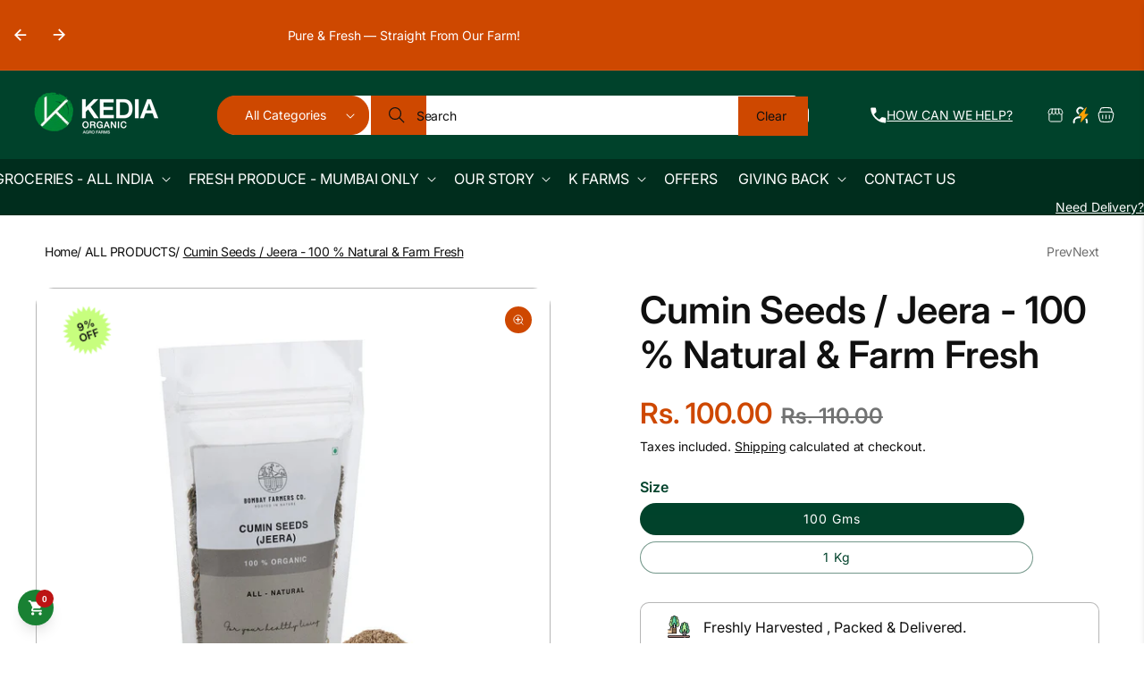

--- FILE ---
content_type: text/html; charset=utf-8
request_url: https://www.kediaorganic.com/products/cumin-seeds-100-gms-kedia-organic-agro-farms
body_size: 56125
content:
<!doctype html>
<html class="js" lang="en">
  <head>
    <meta charset="utf-8">
    <meta http-equiv="X-UA-Compatible" content="IE=edge">
    <meta name="viewport" content="width=device-width,initial-scale=1">
    <meta name="theme-color" content="">
    <link rel="canonical" href="https://www.kediaorganic.com/products/cumin-seeds-100-gms-kedia-organic-agro-farms"><link rel="icon" type="image/png" href="//www.kediaorganic.com/cdn/shop/files/favicon.png?crop=center&height=32&v=1760764984&width=32"><link rel="preconnect" href="https://fonts.shopifycdn.com" crossorigin><title>
      Cumin Seeds / Jeera - 100 % Natural &amp; Farm Fresh
 &ndash; Kedia Organic Agro Farms</title>

    
      <meta name="description" content="Cumin seeds have a strong aroma and a bitter taste. It is used as a seasoning and is used in dishes like soups, subzis, rice, dal, curries, and more. Cumin seeds are used in Ayurveda to treat various health problems and are known for helping in digestion. Storage tips:Store in an airtight container in a cool, dry place">
    

    

<meta property="og:site_name" content="Kedia Organic Agro Farms">
<meta property="og:url" content="https://www.kediaorganic.com/products/cumin-seeds-100-gms-kedia-organic-agro-farms">
<meta property="og:title" content="Cumin Seeds / Jeera - 100 % Natural &amp; Farm Fresh">
<meta property="og:type" content="product">
<meta property="og:description" content="Cumin seeds have a strong aroma and a bitter taste. It is used as a seasoning and is used in dishes like soups, subzis, rice, dal, curries, and more. Cumin seeds are used in Ayurveda to treat various health problems and are known for helping in digestion. Storage tips:Store in an airtight container in a cool, dry place"><meta property="og:image" content="http://www.kediaorganic.com/cdn/shop/products/3_bfdc9e2d-f452-4387-b724-5b986016c24f.jpg?v=1697092153">
  <meta property="og:image:secure_url" content="https://www.kediaorganic.com/cdn/shop/products/3_bfdc9e2d-f452-4387-b724-5b986016c24f.jpg?v=1697092153">
  <meta property="og:image:width" content="1280">
  <meta property="og:image:height" content="1280"><meta property="og:price:amount" content="100.00">
  <meta property="og:price:currency" content="INR"><meta name="twitter:card" content="summary_large_image">
<meta name="twitter:title" content="Cumin Seeds / Jeera - 100 % Natural &amp; Farm Fresh">
<meta name="twitter:description" content="Cumin seeds have a strong aroma and a bitter taste. It is used as a seasoning and is used in dishes like soups, subzis, rice, dal, curries, and more. Cumin seeds are used in Ayurveda to treat various health problems and are known for helping in digestion. Storage tips:Store in an airtight container in a cool, dry place">


    <script src="//www.kediaorganic.com/cdn/shop/t/65/assets/constants.js?v=132983761750457495441752662978" defer="defer"></script>
    <script src="//www.kediaorganic.com/cdn/shop/t/65/assets/pubsub.js?v=158357773527763999511752662981" defer="defer"></script>
    <script src="//www.kediaorganic.com/cdn/shop/t/65/assets/global.js?v=17331116174988793251752662979" defer="defer"></script>
    <script src="//www.kediaorganic.com/cdn/shop/t/65/assets/details-disclosure.js?v=13653116266235556501752662980" defer="defer"></script>
    <script src="//www.kediaorganic.com/cdn/shop/t/65/assets/details-modal.js?v=109033554106633212341752662980" defer="defer"></script>
    <script src="//www.kediaorganic.com/cdn/shop/t/65/assets/search-form.js?v=133129549252120666541752662979" defer="defer"></script><script src="//www.kediaorganic.com/cdn/shop/t/65/assets/animations.js?v=147711242572086778231752662979" defer="defer"></script><script>window.performance && window.performance.mark && window.performance.mark('shopify.content_for_header.start');</script><meta name="google-site-verification" content="q6MoFFIdVQUDu6P3yXIbRlEdFIJePnZin_gIZ5qxuDk">
<meta name="google-site-verification" content="fr7zfizPxFerjx8CD5n0uCOQkTdAX_4btvxvpqCGDnE">
<meta name="google-site-verification" content="PgyUc3GRbMYdUkp7zubh-uJDutVDulhmDnCF0v--1wk">
<meta id="shopify-digital-wallet" name="shopify-digital-wallet" content="/27823079508/digital_wallets/dialog">
<link rel="alternate" type="application/json+oembed" href="https://www.kediaorganic.com/products/cumin-seeds-100-gms-kedia-organic-agro-farms.oembed">
<script async="async" src="/checkouts/internal/preloads.js?locale=en-IN"></script>
<script id="shopify-features" type="application/json">{"accessToken":"a816b79027deeabca7c6d7c185955b65","betas":["rich-media-storefront-analytics"],"domain":"www.kediaorganic.com","predictiveSearch":true,"shopId":27823079508,"locale":"en"}</script>
<script>var Shopify = Shopify || {};
Shopify.shop = "bombay-farmers-co.myshopify.com";
Shopify.locale = "en";
Shopify.currency = {"active":"INR","rate":"1.0"};
Shopify.country = "IN";
Shopify.theme = {"name":"Loka -  Geocommerce Dev","id":134091898941,"schema_name":"Loka","schema_version":"2.0.0","theme_store_id":3440,"role":"main"};
Shopify.theme.handle = "null";
Shopify.theme.style = {"id":null,"handle":null};
Shopify.cdnHost = "www.kediaorganic.com/cdn";
Shopify.routes = Shopify.routes || {};
Shopify.routes.root = "/";</script>
<script type="module">!function(o){(o.Shopify=o.Shopify||{}).modules=!0}(window);</script>
<script>!function(o){function n(){var o=[];function n(){o.push(Array.prototype.slice.apply(arguments))}return n.q=o,n}var t=o.Shopify=o.Shopify||{};t.loadFeatures=n(),t.autoloadFeatures=n()}(window);</script>
<script id="shop-js-analytics" type="application/json">{"pageType":"product"}</script>
<script defer="defer" async type="module" src="//www.kediaorganic.com/cdn/shopifycloud/shop-js/modules/v2/client.init-shop-cart-sync_C5BV16lS.en.esm.js"></script>
<script defer="defer" async type="module" src="//www.kediaorganic.com/cdn/shopifycloud/shop-js/modules/v2/chunk.common_CygWptCX.esm.js"></script>
<script type="module">
  await import("//www.kediaorganic.com/cdn/shopifycloud/shop-js/modules/v2/client.init-shop-cart-sync_C5BV16lS.en.esm.js");
await import("//www.kediaorganic.com/cdn/shopifycloud/shop-js/modules/v2/chunk.common_CygWptCX.esm.js");

  window.Shopify.SignInWithShop?.initShopCartSync?.({"fedCMEnabled":true,"windoidEnabled":true});

</script>
<script>(function() {
  var isLoaded = false;
  function asyncLoad() {
    if (isLoaded) return;
    isLoaded = true;
    var urls = ["https:\/\/sr-cdn.shiprocket.in\/sr-promise\/static\/uc.js?channel_id=4\u0026sr_company_id=332097\u0026shop=bombay-farmers-co.myshopify.com"];
    for (var i = 0; i < urls.length; i++) {
      var s = document.createElement('script');
      s.type = 'text/javascript';
      s.async = true;
      s.src = urls[i];
      var x = document.getElementsByTagName('script')[0];
      x.parentNode.insertBefore(s, x);
    }
  };
  if(window.attachEvent) {
    window.attachEvent('onload', asyncLoad);
  } else {
    window.addEventListener('load', asyncLoad, false);
  }
})();</script>
<script id="__st">var __st={"a":27823079508,"offset":19800,"reqid":"0e28f4ff-d0d2-40cd-be7a-60264961aedd-1768765323","pageurl":"www.kediaorganic.com\/products\/cumin-seeds-100-gms-kedia-organic-agro-farms","u":"85cd2547ef5c","p":"product","rtyp":"product","rid":6991820226621};</script>
<script>window.ShopifyPaypalV4VisibilityTracking = true;</script>
<script id="captcha-bootstrap">!function(){'use strict';const t='contact',e='account',n='new_comment',o=[[t,t],['blogs',n],['comments',n],[t,'customer']],c=[[e,'customer_login'],[e,'guest_login'],[e,'recover_customer_password'],[e,'create_customer']],r=t=>t.map((([t,e])=>`form[action*='/${t}']:not([data-nocaptcha='true']) input[name='form_type'][value='${e}']`)).join(','),a=t=>()=>t?[...document.querySelectorAll(t)].map((t=>t.form)):[];function s(){const t=[...o],e=r(t);return a(e)}const i='password',u='form_key',d=['recaptcha-v3-token','g-recaptcha-response','h-captcha-response',i],f=()=>{try{return window.sessionStorage}catch{return}},m='__shopify_v',_=t=>t.elements[u];function p(t,e,n=!1){try{const o=window.sessionStorage,c=JSON.parse(o.getItem(e)),{data:r}=function(t){const{data:e,action:n}=t;return t[m]||n?{data:e,action:n}:{data:t,action:n}}(c);for(const[e,n]of Object.entries(r))t.elements[e]&&(t.elements[e].value=n);n&&o.removeItem(e)}catch(o){console.error('form repopulation failed',{error:o})}}const l='form_type',E='cptcha';function T(t){t.dataset[E]=!0}const w=window,h=w.document,L='Shopify',v='ce_forms',y='captcha';let A=!1;((t,e)=>{const n=(g='f06e6c50-85a8-45c8-87d0-21a2b65856fe',I='https://cdn.shopify.com/shopifycloud/storefront-forms-hcaptcha/ce_storefront_forms_captcha_hcaptcha.v1.5.2.iife.js',D={infoText:'Protected by hCaptcha',privacyText:'Privacy',termsText:'Terms'},(t,e,n)=>{const o=w[L][v],c=o.bindForm;if(c)return c(t,g,e,D).then(n);var r;o.q.push([[t,g,e,D],n]),r=I,A||(h.body.append(Object.assign(h.createElement('script'),{id:'captcha-provider',async:!0,src:r})),A=!0)});var g,I,D;w[L]=w[L]||{},w[L][v]=w[L][v]||{},w[L][v].q=[],w[L][y]=w[L][y]||{},w[L][y].protect=function(t,e){n(t,void 0,e),T(t)},Object.freeze(w[L][y]),function(t,e,n,w,h,L){const[v,y,A,g]=function(t,e,n){const i=e?o:[],u=t?c:[],d=[...i,...u],f=r(d),m=r(i),_=r(d.filter((([t,e])=>n.includes(e))));return[a(f),a(m),a(_),s()]}(w,h,L),I=t=>{const e=t.target;return e instanceof HTMLFormElement?e:e&&e.form},D=t=>v().includes(t);t.addEventListener('submit',(t=>{const e=I(t);if(!e)return;const n=D(e)&&!e.dataset.hcaptchaBound&&!e.dataset.recaptchaBound,o=_(e),c=g().includes(e)&&(!o||!o.value);(n||c)&&t.preventDefault(),c&&!n&&(function(t){try{if(!f())return;!function(t){const e=f();if(!e)return;const n=_(t);if(!n)return;const o=n.value;o&&e.removeItem(o)}(t);const e=Array.from(Array(32),(()=>Math.random().toString(36)[2])).join('');!function(t,e){_(t)||t.append(Object.assign(document.createElement('input'),{type:'hidden',name:u})),t.elements[u].value=e}(t,e),function(t,e){const n=f();if(!n)return;const o=[...t.querySelectorAll(`input[type='${i}']`)].map((({name:t})=>t)),c=[...d,...o],r={};for(const[a,s]of new FormData(t).entries())c.includes(a)||(r[a]=s);n.setItem(e,JSON.stringify({[m]:1,action:t.action,data:r}))}(t,e)}catch(e){console.error('failed to persist form',e)}}(e),e.submit())}));const S=(t,e)=>{t&&!t.dataset[E]&&(n(t,e.some((e=>e===t))),T(t))};for(const o of['focusin','change'])t.addEventListener(o,(t=>{const e=I(t);D(e)&&S(e,y())}));const B=e.get('form_key'),M=e.get(l),P=B&&M;t.addEventListener('DOMContentLoaded',(()=>{const t=y();if(P)for(const e of t)e.elements[l].value===M&&p(e,B);[...new Set([...A(),...v().filter((t=>'true'===t.dataset.shopifyCaptcha))])].forEach((e=>S(e,t)))}))}(h,new URLSearchParams(w.location.search),n,t,e,['guest_login'])})(!1,!0)}();</script>
<script integrity="sha256-4kQ18oKyAcykRKYeNunJcIwy7WH5gtpwJnB7kiuLZ1E=" data-source-attribution="shopify.loadfeatures" defer="defer" src="//www.kediaorganic.com/cdn/shopifycloud/storefront/assets/storefront/load_feature-a0a9edcb.js" crossorigin="anonymous"></script>
<script data-source-attribution="shopify.dynamic_checkout.dynamic.init">var Shopify=Shopify||{};Shopify.PaymentButton=Shopify.PaymentButton||{isStorefrontPortableWallets:!0,init:function(){window.Shopify.PaymentButton.init=function(){};var t=document.createElement("script");t.src="https://www.kediaorganic.com/cdn/shopifycloud/portable-wallets/latest/portable-wallets.en.js",t.type="module",document.head.appendChild(t)}};
</script>
<script data-source-attribution="shopify.dynamic_checkout.buyer_consent">
  function portableWalletsHideBuyerConsent(e){var t=document.getElementById("shopify-buyer-consent"),n=document.getElementById("shopify-subscription-policy-button");t&&n&&(t.classList.add("hidden"),t.setAttribute("aria-hidden","true"),n.removeEventListener("click",e))}function portableWalletsShowBuyerConsent(e){var t=document.getElementById("shopify-buyer-consent"),n=document.getElementById("shopify-subscription-policy-button");t&&n&&(t.classList.remove("hidden"),t.removeAttribute("aria-hidden"),n.addEventListener("click",e))}window.Shopify?.PaymentButton&&(window.Shopify.PaymentButton.hideBuyerConsent=portableWalletsHideBuyerConsent,window.Shopify.PaymentButton.showBuyerConsent=portableWalletsShowBuyerConsent);
</script>
<script data-source-attribution="shopify.dynamic_checkout.cart.bootstrap">document.addEventListener("DOMContentLoaded",(function(){function t(){return document.querySelector("shopify-accelerated-checkout-cart, shopify-accelerated-checkout")}if(t())Shopify.PaymentButton.init();else{new MutationObserver((function(e,n){t()&&(Shopify.PaymentButton.init(),n.disconnect())})).observe(document.body,{childList:!0,subtree:!0})}}));
</script>
<script id="sections-script" data-sections="header" defer="defer" src="//www.kediaorganic.com/cdn/shop/t/65/compiled_assets/scripts.js?v=8462"></script>
<script>window.performance && window.performance.mark && window.performance.mark('shopify.content_for_header.end');</script>


    <style data-shopify>
      @font-face {
  font-family: Inter;
  font-weight: 400;
  font-style: normal;
  font-display: swap;
  src: url("//www.kediaorganic.com/cdn/fonts/inter/inter_n4.b2a3f24c19b4de56e8871f609e73ca7f6d2e2bb9.woff2") format("woff2"),
       url("//www.kediaorganic.com/cdn/fonts/inter/inter_n4.af8052d517e0c9ffac7b814872cecc27ae1fa132.woff") format("woff");
}

      @font-face {
  font-family: Inter;
  font-weight: 700;
  font-style: normal;
  font-display: swap;
  src: url("//www.kediaorganic.com/cdn/fonts/inter/inter_n7.02711e6b374660cfc7915d1afc1c204e633421e4.woff2") format("woff2"),
       url("//www.kediaorganic.com/cdn/fonts/inter/inter_n7.6dab87426f6b8813070abd79972ceaf2f8d3b012.woff") format("woff");
}

      @font-face {
  font-family: Inter;
  font-weight: 400;
  font-style: italic;
  font-display: swap;
  src: url("//www.kediaorganic.com/cdn/fonts/inter/inter_i4.feae1981dda792ab80d117249d9c7e0f1017e5b3.woff2") format("woff2"),
       url("//www.kediaorganic.com/cdn/fonts/inter/inter_i4.62773b7113d5e5f02c71486623cf828884c85c6e.woff") format("woff");
}

      @font-face {
  font-family: Inter;
  font-weight: 700;
  font-style: italic;
  font-display: swap;
  src: url("//www.kediaorganic.com/cdn/fonts/inter/inter_i7.b377bcd4cc0f160622a22d638ae7e2cd9b86ea4c.woff2") format("woff2"),
       url("//www.kediaorganic.com/cdn/fonts/inter/inter_i7.7c69a6a34e3bb44fcf6f975857e13b9a9b25beb4.woff") format("woff");
}

      @font-face {
  font-family: Inter;
  font-weight: 600;
  font-style: normal;
  font-display: swap;
  src: url("//www.kediaorganic.com/cdn/fonts/inter/inter_n6.771af0474a71b3797eb38f3487d6fb79d43b6877.woff2") format("woff2"),
       url("//www.kediaorganic.com/cdn/fonts/inter/inter_n6.88c903d8f9e157d48b73b7777d0642925bcecde7.woff") format("woff");
}


      
        :root,
        .color-hover-scheme-main:hover,
        .color-scheme-main {
          --color-background: 255,255,255;
          --color-background-secondary: 255,255,255;
        
          --gradient-background: #ffffff;
        

        

          --color-foreground: 0,66,43;
          --color-body-text: 16,16,16;
          --color-accent: 206,72,0;
          --color-link: 16,16,16;
          --color-link-hover: 16,16,16;
          --color-price: 206,72,0;
          --color-previous-price: 114,115,115;
          --color-background-contrast: 191,191,191;

          --color-border: 16,16,16;
          --color-shadow: 16,16,16;

          --color-button: 206,72,0;
          --color-button-hover: 255,255,255;
          --color-button-text: 255,255,255;
          --color-button-text-hover: 206,72,0;

          --color-secondary-button: 255,255,255;
          --color-secondary-button-hover: 0,66,43;
          --color-secondary-button-text: 0,66,43;
          --color-secondary-button-text-hover: 255,255,255;

          --color-inline-button: 16,16,16;
          --color-inline-button-hover: 206,72,0;
          
          --color-sale-badge-foreground: 16,16,16;
          --color-sale-badge-background: 199,254,126;
          --color-sale-badge-foreground-large: 255,255,255;
          --color-sale-badge-background-large: 206,72,0;

          --color-sold-badge-foreground: 255,255,255;
          --color-sold-badge-background: 0,66,43;
          --color-custom-badge-foreground: 255,255,255;
          --color-custom-badge-background: 0,66,43;
          --color-post-badge-foreground: 255,255,255;
          --color-post-badge-background: 206,72,0;

          --color-icon: 0,66,43;
          --color-icon-hover: 16,16,16;

          --payment-terms-background-color: rgb(255 255 255);

          --color-input-text: 16,16,16;
          --color-input-background: 255,255,255;
          --color-input-border: 0,66,43;
          --color-input-button-text: 255,255,255;
          --color-input-button-background: 0,66,43;
          --color-input-button-text-hover: 0,66,43;
          --color-input-button-background-hover: 255,255,255;
        }
      
        
        .color-hover-scheme-announcement:hover,
        .color-scheme-announcement {
          --color-background: 206,72,0;
          --color-background-secondary: 206,72,0;
        
          --gradient-background: #ce4800;
        

        

          --color-foreground: 255,255,255;
          --color-body-text: 255,255,255;
          --color-accent: 255,255,255;
          --color-link: 255,255,255;
          --color-link-hover: 255,255,255;
          --color-price: 255,255,255;
          --color-previous-price: 255,255,255;
          --color-background-contrast: 78,27,0;

          --color-border: 255,255,255;
          --color-shadow: 255,255,255;

          --color-button: 255,255,255;
          --color-button-hover: 255,255,255;
          --color-button-text: 206,72,0;
          --color-button-text-hover: 206,72,0;

          --color-secondary-button: 206,72,0;
          --color-secondary-button-hover: 0,66,43;
          --color-secondary-button-text: 255,255,255;
          --color-secondary-button-text-hover: 255,255,255;

          --color-inline-button: 255,255,255;
          --color-inline-button-hover: 255,255,255;
          
          --color-sale-badge-foreground: 255,255,255;
          --color-sale-badge-background: 16,16,16;
          --color-sale-badge-foreground-large: 255,255,255;
          --color-sale-badge-background-large: 206,72,0;

          --color-sold-badge-foreground: 255,255,255;
          --color-sold-badge-background: 0,66,43;
          --color-custom-badge-foreground: 255,255,255;
          --color-custom-badge-background: 0,66,43;
          --color-post-badge-foreground: 206,72,0;
          --color-post-badge-background: 255,255,255;

          --color-icon: 255,255,255;
          --color-icon-hover: 255,255,255;

          --payment-terms-background-color: rgb(206 72 0);

          --color-input-text: 16,16,16;
          --color-input-background: 253,252,245;
          --color-input-border: 203,203,203;
          --color-input-button-text: 255,255,255;
          --color-input-button-background: 0,66,43;
          --color-input-button-text-hover: 0,66,43;
          --color-input-button-background-hover: 255,255,255;
        }
      
        
        .color-hover-scheme-header:hover,
        .color-scheme-header {
          --color-background: 0,66,43;
          --color-background-secondary: 0,45,29;
        
          --gradient-background: #00422b;
        

        

          --color-foreground: 255,255,255;
          --color-body-text: 255,255,255;
          --color-accent: 255,255,255;
          --color-link: 255,255,255;
          --color-link-hover: 255,255,255;
          --color-price: 206,72,0;
          --color-previous-price: 203,203,203;
          --color-background-contrast: 0,92,60;

          --color-border: 16,16,16;
          --color-shadow: 0,66,43;

          --color-button: 206,72,0;
          --color-button-hover: 255,255,255;
          --color-button-text: 255,255,255;
          --color-button-text-hover: 206,72,0;

          --color-secondary-button: 0,66,43;
          --color-secondary-button-hover: 255,255,255;
          --color-secondary-button-text: 255,255,255;
          --color-secondary-button-text-hover: 16,16,16;

          --color-inline-button: 255,255,255;
          --color-inline-button-hover: 255,255,255;
          
          --color-sale-badge-foreground: 255,255,255;
          --color-sale-badge-background: 16,16,16;
          --color-sale-badge-foreground-large: 255,255,255;
          --color-sale-badge-background-large: 206,72,0;

          --color-sold-badge-foreground: 255,255,255;
          --color-sold-badge-background: 0,66,43;
          --color-custom-badge-foreground: 255,255,255;
          --color-custom-badge-background: 0,66,43;
          --color-post-badge-foreground: 255,255,255;
          --color-post-badge-background: 206,72,0;

          --color-icon: 255,255,255;
          --color-icon-hover: 255,255,255;

          --payment-terms-background-color: rgb(0 66 43);

          --color-input-text: 16,16,16;
          --color-input-background: 255,255,255;
          --color-input-border: 255,255,255;
          --color-input-button-text: 255,255,255;
          --color-input-button-background: 206,72,0;
          --color-input-button-text-hover: 255,255,255;
          --color-input-button-background-hover: 206,72,0;
        }
      
        
        .color-hover-scheme-footer:hover,
        .color-scheme-footer {
          --color-background: 236,247,234;
          --color-background-secondary: 255,255,255;
        
          --gradient-background: #ecf7ea;
        

        

          --color-foreground: 0,66,43;
          --color-body-text: 16,16,16;
          --color-accent: 0,66,43;
          --color-link: 16,16,16;
          --color-link-hover: 16,16,16;
          --color-price: 206,72,0;
          --color-previous-price: 114,115,115;
          --color-background-contrast: 152,212,142;

          --color-border: 16,16,16;
          --color-shadow: 16,16,16;

          --color-button: 0,66,43;
          --color-button-hover: 16,16,16;
          --color-button-text: 255,255,255;
          --color-button-text-hover: 255,255,255;

          --color-secondary-button: 236,247,234;
          --color-secondary-button-hover: 0,66,43;
          --color-secondary-button-text: 0,66,43;
          --color-secondary-button-text-hover: 255,255,255;

          --color-inline-button: 16,16,16;
          --color-inline-button-hover: 16,16,16;
          
          --color-sale-badge-foreground: 255,255,255;
          --color-sale-badge-background: 16,16,16;
          --color-sale-badge-foreground-large: 255,255,255;
          --color-sale-badge-background-large: 206,72,0;

          --color-sold-badge-foreground: 255,255,255;
          --color-sold-badge-background: 0,66,43;
          --color-custom-badge-foreground: 255,255,255;
          --color-custom-badge-background: 0,66,43;
          --color-post-badge-foreground: 255,255,255;
          --color-post-badge-background: 206,72,0;

          --color-icon: 16,16,16;
          --color-icon-hover: 16,16,16;

          --payment-terms-background-color: rgb(236 247 234);

          --color-input-text: 16,16,16;
          --color-input-background: 253,252,245;
          --color-input-border: 203,203,203;
          --color-input-button-text: 255,255,255;
          --color-input-button-background: 0,66,43;
          --color-input-button-text-hover: 0,66,43;
          --color-input-button-background-hover: 255,255,255;
        }
      
        
        .color-hover-scheme-product:hover,
        .color-scheme-product {
          --color-background: 255,255,255;
          --color-background-secondary: 255,255,255;
        
          --gradient-background: #ffffff;
        

        

          --color-foreground: 255,255,255;
          --color-body-text: 114,115,115;
          --color-accent: 0,66,43;
          --color-link: 16,16,16;
          --color-link-hover: 206,72,0;
          --color-price: 206,72,0;
          --color-previous-price: 114,115,115;
          --color-background-contrast: 191,191,191;

          --color-border: 16,16,16;
          --color-shadow: 16,16,16;

          --color-button: 16,16,16;
          --color-button-hover: 16,16,16;
          --color-button-text: 255,255,255;
          --color-button-text-hover: 255,255,255;

          --color-secondary-button: 255,255,255;
          --color-secondary-button-hover: 0,66,43;
          --color-secondary-button-text: 0,66,43;
          --color-secondary-button-text-hover: 255,255,255;

          --color-inline-button: 16,16,16;
          --color-inline-button-hover: 16,16,16;
          
          --color-sale-badge-foreground: 16,16,16;
          --color-sale-badge-background: 199,254,126;
          --color-sale-badge-foreground-large: 255,255,255;
          --color-sale-badge-background-large: 206,72,0;

          --color-sold-badge-foreground: 255,255,255;
          --color-sold-badge-background: 0,66,43;
          --color-custom-badge-foreground: 255,255,255;
          --color-custom-badge-background: 0,66,43;
          --color-post-badge-foreground: 255,255,255;
          --color-post-badge-background: 206,72,0;

          --color-icon: 16,16,16;
          --color-icon-hover: 16,16,16;

          --payment-terms-background-color: rgb(255 255 255);

          --color-input-text: 16,16,16;
          --color-input-background: 255,255,255;
          --color-input-border: 0,66,43;
          --color-input-button-text: 255,255,255;
          --color-input-button-background: 0,66,43;
          --color-input-button-text-hover: 0,66,43;
          --color-input-button-background-hover: 255,255,255;
        }
      
        
        .color-hover-scheme-collection:hover,
        .color-scheme-collection {
          --color-background: 255,255,255;
          --color-background-secondary: 255,255,255;
        
          --gradient-background: #ffffff;
        

        

          --color-foreground: 16,16,16;
          --color-body-text: 16,16,16;
          --color-accent: 206,72,0;
          --color-link: 16,16,16;
          --color-link-hover: 16,16,16;
          --color-price: 206,72,0;
          --color-previous-price: 114,115,115;
          --color-background-contrast: 191,191,191;

          --color-border: 16,16,16;
          --color-shadow: 16,16,16;

          --color-button: 0,66,43;
          --color-button-hover: 16,16,16;
          --color-button-text: 255,255,255;
          --color-button-text-hover: 255,255,255;

          --color-secondary-button: 255,255,255;
          --color-secondary-button-hover: 0,66,43;
          --color-secondary-button-text: 0,66,43;
          --color-secondary-button-text-hover: 255,255,255;

          --color-inline-button: 16,16,16;
          --color-inline-button-hover: 16,16,16;
          
          --color-sale-badge-foreground: 255,255,255;
          --color-sale-badge-background: 16,16,16;
          --color-sale-badge-foreground-large: 255,255,255;
          --color-sale-badge-background-large: 206,72,0;

          --color-sold-badge-foreground: 255,255,255;
          --color-sold-badge-background: 0,66,43;
          --color-custom-badge-foreground: 255,255,255;
          --color-custom-badge-background: 0,66,43;
          --color-post-badge-foreground: 255,255,255;
          --color-post-badge-background: 206,72,0;

          --color-icon: 16,16,16;
          --color-icon-hover: 16,16,16;

          --payment-terms-background-color: rgb(255 255 255);

          --color-input-text: 16,16,16;
          --color-input-background: 255,255,255;
          --color-input-border: 0,66,43;
          --color-input-button-text: 255,255,255;
          --color-input-button-background: 0,66,43;
          --color-input-button-text-hover: 0,66,43;
          --color-input-button-background-hover: 255,255,255;
        }
      
        
        .color-hover-scheme-post:hover,
        .color-scheme-post {
          --color-background: 255,255,255;
          --color-background-secondary: 255,255,255;
        
          --gradient-background: #ffffff;
        

        

          --color-foreground: 0,66,43;
          --color-body-text: 16,16,16;
          --color-accent: 206,72,0;
          --color-link: 16,16,16;
          --color-link-hover: 16,16,16;
          --color-price: 206,72,0;
          --color-previous-price: 114,115,115;
          --color-background-contrast: 191,191,191;

          --color-border: 16,16,16;
          --color-shadow: 0,66,43;

          --color-button: 0,66,43;
          --color-button-hover: 16,16,16;
          --color-button-text: 255,255,255;
          --color-button-text-hover: 255,255,255;

          --color-secondary-button: 255,255,255;
          --color-secondary-button-hover: 16,16,16;
          --color-secondary-button-text: 0,66,43;
          --color-secondary-button-text-hover: 255,255,255;

          --color-inline-button: 16,16,16;
          --color-inline-button-hover: 16,16,16;
          
          --color-sale-badge-foreground: 255,255,255;
          --color-sale-badge-background: 16,16,16;
          --color-sale-badge-foreground-large: 255,255,255;
          --color-sale-badge-background-large: 206,72,0;

          --color-sold-badge-foreground: 255,255,255;
          --color-sold-badge-background: 0,66,43;
          --color-custom-badge-foreground: 255,255,255;
          --color-custom-badge-background: 0,66,43;
          --color-post-badge-foreground: 255,255,255;
          --color-post-badge-background: 206,72,0;

          --color-icon: 16,16,16;
          --color-icon-hover: 16,16,16;

          --payment-terms-background-color: rgb(255 255 255);

          --color-input-text: 16,16,16;
          --color-input-background: 255,255,255;
          --color-input-border: 0,66,43;
          --color-input-button-text: 255,255,255;
          --color-input-button-background: 0,66,43;
          --color-input-button-text-hover: 0,66,43;
          --color-input-button-background-hover: 255,255,255;
        }
      
        
        .color-hover-scheme-containers:hover,
        .color-scheme-containers {
          --color-background: 255,255,255;
          --color-background-secondary: 255,255,255;
        
          --gradient-background: #ffffff;
        

        

          --color-foreground: 16,16,16;
          --color-body-text: 16,16,16;
          --color-accent: 206,72,0;
          --color-link: 16,16,16;
          --color-link-hover: 206,72,0;
          --color-price: 206,72,0;
          --color-previous-price: 114,115,115;
          --color-background-contrast: 191,191,191;

          --color-border: 16,16,16;
          --color-shadow: 16,16,16;

          --color-button: 0,66,43;
          --color-button-hover: 255,255,255;
          --color-button-text: 255,255,255;
          --color-button-text-hover: 0,66,43;

          --color-secondary-button: 255,255,255;
          --color-secondary-button-hover: 0,66,43;
          --color-secondary-button-text: 0,66,43;
          --color-secondary-button-text-hover: 255,255,255;

          --color-inline-button: 16,16,16;
          --color-inline-button-hover: 206,72,0;
          
          --color-sale-badge-foreground: 255,255,255;
          --color-sale-badge-background: 16,16,16;
          --color-sale-badge-foreground-large: 255,255,255;
          --color-sale-badge-background-large: 206,72,0;

          --color-sold-badge-foreground: 255,255,255;
          --color-sold-badge-background: 0,66,43;
          --color-custom-badge-foreground: 255,255,255;
          --color-custom-badge-background: 0,66,43;
          --color-post-badge-foreground: 255,255,255;
          --color-post-badge-background: 206,72,0;

          --color-icon: 16,16,16;
          --color-icon-hover: 16,16,16;

          --payment-terms-background-color: rgb(255 255 255);

          --color-input-text: 16,16,16;
          --color-input-background: 255,255,255;
          --color-input-border: 0,66,43;
          --color-input-button-text: 255,255,255;
          --color-input-button-background: 0,66,43;
          --color-input-button-text-hover: 0,66,43;
          --color-input-button-background-hover: 255,255,255;
        }
      
        
        .color-hover-scheme-2:hover,
        .color-scheme-2 {
          --color-background: 255,255,255;
          --color-background-secondary: 255,255,255;
        
          --gradient-background: #ffffff;
        

        

          --color-foreground: 16,16,16;
          --color-body-text: 16,16,16;
          --color-accent: 206,72,0;
          --color-link: 16,16,16;
          --color-link-hover: 16,16,16;
          --color-price: 206,72,0;
          --color-previous-price: 114,115,115;
          --color-background-contrast: 191,191,191;

          --color-border: 16,16,16;
          --color-shadow: 16,16,16;

          --color-button: 16,16,16;
          --color-button-hover: 16,16,16;
          --color-button-text: 243,243,243;
          --color-button-text-hover: 255,255,255;

          --color-secondary-button: 255,255,255;
          --color-secondary-button-hover: 0,66,43;
          --color-secondary-button-text: 0,66,43;
          --color-secondary-button-text-hover: 255,255,255;

          --color-inline-button: 16,16,16;
          --color-inline-button-hover: 16,16,16;
          
          --color-sale-badge-foreground: 255,255,255;
          --color-sale-badge-background: 16,16,16;
          --color-sale-badge-foreground-large: 255,255,255;
          --color-sale-badge-background-large: 206,72,0;

          --color-sold-badge-foreground: 255,255,255;
          --color-sold-badge-background: 0,66,43;
          --color-custom-badge-foreground: 255,255,255;
          --color-custom-badge-background: 0,66,43;
          --color-post-badge-foreground: 255,255,255;
          --color-post-badge-background: 206,72,0;

          --color-icon: 16,16,16;
          --color-icon-hover: 16,16,16;

          --payment-terms-background-color: rgb(255 255 255);

          --color-input-text: 16,16,16;
          --color-input-background: 255,255,255;
          --color-input-border: 0,66,43;
          --color-input-button-text: 255,255,255;
          --color-input-button-background: 0,66,43;
          --color-input-button-text-hover: 0,66,43;
          --color-input-button-background-hover: 255,255,255;
        }
      
        
        .color-hover-scheme-3:hover,
        .color-scheme-3 {
          --color-background: 0,66,43;
          --color-background-secondary: 0,45,29;
        
          --gradient-background: #00422b;
        

        

          --color-foreground: 255,255,255;
          --color-body-text: 255,255,255;
          --color-accent: 199,254,126;
          --color-link: 255,255,255;
          --color-link-hover: 199,254,126;
          --color-price: 206,72,0;
          --color-previous-price: 203,203,203;
          --color-background-contrast: 0,92,60;

          --color-border: 16,16,16;
          --color-shadow: 253,252,245;

          --color-button: 206,72,0;
          --color-button-hover: 255,255,255;
          --color-button-text: 255,255,255;
          --color-button-text-hover: 206,72,0;

          --color-secondary-button: 0,66,43;
          --color-secondary-button-hover: 255,255,255;
          --color-secondary-button-text: 255,255,255;
          --color-secondary-button-text-hover: 16,16,16;

          --color-inline-button: 253,252,245;
          --color-inline-button-hover: 206,72,0;
          
          --color-sale-badge-foreground: 255,255,255;
          --color-sale-badge-background: 16,16,16;
          --color-sale-badge-foreground-large: 255,255,255;
          --color-sale-badge-background-large: 206,72,0;

          --color-sold-badge-foreground: 255,255,255;
          --color-sold-badge-background: 0,66,43;
          --color-custom-badge-foreground: 255,255,255;
          --color-custom-badge-background: 0,66,43;
          --color-post-badge-foreground: 255,255,255;
          --color-post-badge-background: 206,72,0;

          --color-icon: 255,255,255;
          --color-icon-hover: 199,254,126;

          --payment-terms-background-color: rgb(0 66 43);

          --color-input-text: 255,255,255;
          --color-input-background: 0,66,43;
          --color-input-border: 255,255,255;
          --color-input-button-text: 255,255,255;
          --color-input-button-background: 0,66,43;
          --color-input-button-text-hover: 0,66,43;
          --color-input-button-background-hover: 255,255,255;
        }
      
        
        .color-hover-scheme-6:hover,
        .color-scheme-6 {
          --color-background: 255,255,255;
          --color-background-secondary: 255,255,255;
        
          --gradient-background: #ffffff;
        

        

          --color-foreground: 0,66,43;
          --color-body-text: 16,16,16;
          --color-accent: 206,72,0;
          --color-link: 16,16,16;
          --color-link-hover: 16,16,16;
          --color-price: 206,72,0;
          --color-previous-price: 114,115,115;
          --color-background-contrast: 191,191,191;

          --color-border: 16,16,16;
          --color-shadow: 0,66,43;

          --color-button: 0,66,43;
          --color-button-hover: 16,16,16;
          --color-button-text: 255,255,255;
          --color-button-text-hover: 255,255,255;

          --color-secondary-button: 255,255,255;
          --color-secondary-button-hover: 16,16,16;
          --color-secondary-button-text: 0,66,43;
          --color-secondary-button-text-hover: 255,255,255;

          --color-inline-button: 16,16,16;
          --color-inline-button-hover: 16,16,16;
          
          --color-sale-badge-foreground: 255,255,255;
          --color-sale-badge-background: 16,16,16;
          --color-sale-badge-foreground-large: 255,255,255;
          --color-sale-badge-background-large: 206,72,0;

          --color-sold-badge-foreground: 255,255,255;
          --color-sold-badge-background: 0,66,43;
          --color-custom-badge-foreground: 255,255,255;
          --color-custom-badge-background: 0,66,43;
          --color-post-badge-foreground: 255,255,255;
          --color-post-badge-background: 206,72,0;

          --color-icon: 16,16,16;
          --color-icon-hover: 16,16,16;

          --payment-terms-background-color: rgb(255 255 255);

          --color-input-text: 16,16,16;
          --color-input-background: 255,255,255;
          --color-input-border: 0,66,43;
          --color-input-button-text: 255,255,255;
          --color-input-button-background: 0,66,43;
          --color-input-button-text-hover: 0,66,43;
          --color-input-button-background-hover: 255,255,255;
        }
      
        
        .color-hover-scheme-7:hover,
        .color-scheme-7 {
          --color-background: 255,218,184;
          --color-background-secondary: 255,255,255;
        
          --gradient-background: #ffdab8;
        

        

          --color-foreground: 0,66,43;
          --color-body-text: 16,16,16;
          --color-accent: 199,254,126;
          --color-link: 16,16,16;
          --color-link-hover: 16,16,16;
          --color-price: 206,72,0;
          --color-previous-price: 114,115,115;
          --color-background-contrast: 255,152,57;

          --color-border: 16,16,16;
          --color-shadow: 16,16,16;

          --color-button: 206,72,0;
          --color-button-hover: 255,255,255;
          --color-button-text: 255,255,255;
          --color-button-text-hover: 206,72,0;

          --color-secondary-button: 255,218,184;
          --color-secondary-button-hover: 16,16,16;
          --color-secondary-button-text: 16,16,16;
          --color-secondary-button-text-hover: 255,255,255;

          --color-inline-button: 16,16,16;
          --color-inline-button-hover: 206,72,0;
          
          --color-sale-badge-foreground: 255,255,255;
          --color-sale-badge-background: 16,16,16;
          --color-sale-badge-foreground-large: 255,255,255;
          --color-sale-badge-background-large: 206,72,0;

          --color-sold-badge-foreground: 255,255,255;
          --color-sold-badge-background: 0,66,43;
          --color-custom-badge-foreground: 255,255,255;
          --color-custom-badge-background: 0,66,43;
          --color-post-badge-foreground: 255,255,255;
          --color-post-badge-background: 206,72,0;

          --color-icon: 16,16,16;
          --color-icon-hover: 16,16,16;

          --payment-terms-background-color: rgb(255 218 184);

          --color-input-text: 16,16,16;
          --color-input-background: 255,255,255;
          --color-input-border: 203,203,203;
          --color-input-button-text: 255,255,255;
          --color-input-button-background: 0,66,43;
          --color-input-button-text-hover: 0,66,43;
          --color-input-button-background-hover: 255,255,255;
        }
      
        
        .color-hover-scheme-8:hover,
        .color-scheme-8 {
          --color-background: 224,235,247;
          --color-background-secondary: 255,255,255;
        
          --gradient-background: #e0ebf7;
        

        

          --color-foreground: 0,66,43;
          --color-body-text: 16,16,16;
          --color-accent: 206,72,0;
          --color-link: 16,16,16;
          --color-link-hover: 16,16,16;
          --color-price: 206,72,0;
          --color-previous-price: 114,115,115;
          --color-background-contrast: 123,170,221;

          --color-border: 0,66,43;
          --color-shadow: 16,16,16;

          --color-button: 206,72,0;
          --color-button-hover: 255,255,255;
          --color-button-text: 255,255,255;
          --color-button-text-hover: 206,72,0;

          --color-secondary-button: 224,235,247;
          --color-secondary-button-hover: 0,66,43;
          --color-secondary-button-text: 0,66,43;
          --color-secondary-button-text-hover: 199,254,126;

          --color-inline-button: 16,16,16;
          --color-inline-button-hover: 206,72,0;
          
          --color-sale-badge-foreground: 255,255,255;
          --color-sale-badge-background: 16,16,16;
          --color-sale-badge-foreground-large: 255,255,255;
          --color-sale-badge-background-large: 206,72,0;

          --color-sold-badge-foreground: 255,255,255;
          --color-sold-badge-background: 0,66,43;
          --color-custom-badge-foreground: 255,255,255;
          --color-custom-badge-background: 0,66,43;
          --color-post-badge-foreground: 255,255,255;
          --color-post-badge-background: 206,72,0;

          --color-icon: 16,16,16;
          --color-icon-hover: 16,16,16;

          --payment-terms-background-color: rgb(224 235 247);

          --color-input-text: 16,16,16;
          --color-input-background: 255,255,255;
          --color-input-border: 0,66,43;
          --color-input-button-text: 255,255,255;
          --color-input-button-background: 0,66,43;
          --color-input-button-text-hover: 0,66,43;
          --color-input-button-background-hover: 255,255,255;
        }
      
        
        .color-hover-scheme-9:hover,
        .color-scheme-9 {
          --color-background: 213,244,208;
          --color-background-secondary: 255,255,255;
        
          --gradient-background: #d5f4d0;
        

        

          --color-foreground: 0,66,43;
          --color-body-text: 16,16,16;
          --color-accent: 206,72,0;
          --color-link: 16,16,16;
          --color-link-hover: 16,16,16;
          --color-price: 206,72,0;
          --color-previous-price: 114,115,115;
          --color-background-contrast: 121,220,105;

          --color-border: 16,16,16;
          --color-shadow: 16,16,16;

          --color-button: 206,72,0;
          --color-button-hover: 255,255,255;
          --color-button-text: 255,255,255;
          --color-button-text-hover: 206,72,0;

          --color-secondary-button: 213,244,208;
          --color-secondary-button-hover: 16,16,16;
          --color-secondary-button-text: 16,16,16;
          --color-secondary-button-text-hover: 255,255,255;

          --color-inline-button: 16,16,16;
          --color-inline-button-hover: 206,72,0;
          
          --color-sale-badge-foreground: 255,255,255;
          --color-sale-badge-background: 16,16,16;
          --color-sale-badge-foreground-large: 255,255,255;
          --color-sale-badge-background-large: 206,72,0;

          --color-sold-badge-foreground: 255,255,255;
          --color-sold-badge-background: 0,66,43;
          --color-custom-badge-foreground: 255,255,255;
          --color-custom-badge-background: 0,66,43;
          --color-post-badge-foreground: 255,255,255;
          --color-post-badge-background: 206,72,0;

          --color-icon: 16,16,16;
          --color-icon-hover: 16,16,16;

          --payment-terms-background-color: rgb(213 244 208);

          --color-input-text: 16,16,16;
          --color-input-background: 255,255,255;
          --color-input-border: 0,66,43;
          --color-input-button-text: 255,255,255;
          --color-input-button-background: 0,66,43;
          --color-input-button-text-hover: 0,66,43;
          --color-input-button-background-hover: 255,255,255;
        }
      
        
        .color-hover-scheme-10:hover,
        .color-scheme-10 {
          --color-background: 232,220,199;
          --color-background-secondary: 255,255,255;
        
          --gradient-background: #e8dcc7;
        

        

          --color-foreground: 0,66,43;
          --color-body-text: 16,16,16;
          --color-accent: 0,66,43;
          --color-link: 16,16,16;
          --color-link-hover: 16,16,16;
          --color-price: 206,72,0;
          --color-previous-price: 114,115,115;
          --color-background-contrast: 195,164,109;

          --color-border: 16,16,16;
          --color-shadow: 16,16,16;

          --color-button: 0,66,43;
          --color-button-hover: 255,255,255;
          --color-button-text: 255,255,255;
          --color-button-text-hover: 0,66,43;

          --color-secondary-button: 232,220,199;
          --color-secondary-button-hover: 0,66,43;
          --color-secondary-button-text: 0,66,43;
          --color-secondary-button-text-hover: 255,255,255;

          --color-inline-button: 16,16,16;
          --color-inline-button-hover: 16,16,16;
          
          --color-sale-badge-foreground: 255,255,255;
          --color-sale-badge-background: 16,16,16;
          --color-sale-badge-foreground-large: 255,255,255;
          --color-sale-badge-background-large: 206,72,0;

          --color-sold-badge-foreground: 255,255,255;
          --color-sold-badge-background: 0,66,43;
          --color-custom-badge-foreground: 255,255,255;
          --color-custom-badge-background: 0,66,43;
          --color-post-badge-foreground: 255,255,255;
          --color-post-badge-background: 206,72,0;

          --color-icon: 16,16,16;
          --color-icon-hover: 16,16,16;

          --payment-terms-background-color: rgb(232 220 199);

          --color-input-text: 16,16,16;
          --color-input-background: 255,255,255;
          --color-input-border: 0,66,43;
          --color-input-button-text: 255,255,255;
          --color-input-button-background: 0,66,43;
          --color-input-button-text-hover: 0,66,43;
          --color-input-button-background-hover: 255,255,255;
        }
      
        
        .color-hover-scheme-12:hover,
        .color-scheme-12 {
          --color-background: 255,255,255;
          --color-background-secondary: 255,255,255;
        
          --gradient-background: #ffffff;
        

        

          --color-foreground: 0,66,43;
          --color-body-text: 16,16,16;
          --color-accent: 0,66,43;
          --color-link: 16,16,16;
          --color-link-hover: 16,16,16;
          --color-price: 206,72,0;
          --color-previous-price: 114,115,115;
          --color-background-contrast: 191,191,191;

          --color-border: 222,219,219;
          --color-shadow: 0,66,43;

          --color-button: 206,72,0;
          --color-button-hover: 255,255,255;
          --color-button-text: 255,255,255;
          --color-button-text-hover: 206,72,0;

          --color-secondary-button: 255,255,255;
          --color-secondary-button-hover: 0,66,43;
          --color-secondary-button-text: 0,66,43;
          --color-secondary-button-text-hover: 255,255,255;

          --color-inline-button: 16,16,16;
          --color-inline-button-hover: 206,72,0;
          
          --color-sale-badge-foreground: 255,255,255;
          --color-sale-badge-background: 16,16,16;
          --color-sale-badge-foreground-large: 255,255,255;
          --color-sale-badge-background-large: 206,72,0;

          --color-sold-badge-foreground: 255,255,255;
          --color-sold-badge-background: 0,66,43;
          --color-custom-badge-foreground: 255,255,255;
          --color-custom-badge-background: 0,66,43;
          --color-post-badge-foreground: 255,255,255;
          --color-post-badge-background: 206,72,0;

          --color-icon: 16,16,16;
          --color-icon-hover: 16,16,16;

          --payment-terms-background-color: rgb(255 255 255);

          --color-input-text: 16,16,16;
          --color-input-background: 255,255,255;
          --color-input-border: 203,203,203;
          --color-input-button-text: 255,255,255;
          --color-input-button-background: 0,66,43;
          --color-input-button-text-hover: 0,66,43;
          --color-input-button-background-hover: 255,255,255;
        }
      
        
        .color-hover-scheme-629f45b1-b43b-4f33-96c9-144da0cc68fe:hover,
        .color-scheme-629f45b1-b43b-4f33-96c9-144da0cc68fe {
          --color-background: 0,66,43;
          --color-background-secondary: 0,45,29;
        
          --gradient-background: #00422b;
        

        

          --color-foreground: 199,254,126;
          --color-body-text: 253,252,245;
          --color-accent: 199,254,126;
          --color-link: 255,255,255;
          --color-link-hover: 255,255,255;
          --color-price: 206,72,0;
          --color-previous-price: 203,203,203;
          --color-background-contrast: 0,92,60;

          --color-border: 16,16,16;
          --color-shadow: 253,252,245;

          --color-button: 206,72,0;
          --color-button-hover: 255,255,255;
          --color-button-text: 255,255,255;
          --color-button-text-hover: 206,72,0;

          --color-secondary-button: 0,66,43;
          --color-secondary-button-hover: 255,255,255;
          --color-secondary-button-text: 255,255,255;
          --color-secondary-button-text-hover: 16,16,16;

          --color-inline-button: 16,16,16;
          --color-inline-button-hover: 16,16,16;
          
          --color-sale-badge-foreground: 255,255,255;
          --color-sale-badge-background: 16,16,16;
          --color-sale-badge-foreground-large: 255,255,255;
          --color-sale-badge-background-large: 206,72,0;

          --color-sold-badge-foreground: 255,255,255;
          --color-sold-badge-background: 0,66,43;
          --color-custom-badge-foreground: 255,255,255;
          --color-custom-badge-background: 0,66,43;
          --color-post-badge-foreground: 255,255,255;
          --color-post-badge-background: 206,72,0;

          --color-icon: 16,16,16;
          --color-icon-hover: 16,16,16;

          --payment-terms-background-color: rgb(0 66 43);

          --color-input-text: 16,16,16;
          --color-input-background: 255,255,255;
          --color-input-border: 255,255,255;
          --color-input-button-text: 255,255,255;
          --color-input-button-background: 206,72,0;
          --color-input-button-text-hover: 255,255,255;
          --color-input-button-background-hover: 206,72,0;
        }
      
        
        .color-hover-scheme-c55ce554-f170-42cb-9a33-a5af84fb08ba:hover,
        .color-scheme-c55ce554-f170-42cb-9a33-a5af84fb08ba {
          --color-background: 255,255,255;
          --color-background-secondary: 0,45,29;
        
          --gradient-background: #ffffff;
        

        

          --color-foreground: 255,255,255;
          --color-body-text: 255,255,255;
          --color-accent: 0,137,55;
          --color-link: 16,16,16;
          --color-link-hover: 16,16,16;
          --color-price: 206,72,0;
          --color-previous-price: 114,115,115;
          --color-background-contrast: 191,191,191;

          --color-border: 16,16,16;
          --color-shadow: 16,16,16;

          --color-button: 206,72,0;
          --color-button-hover: 255,255,255;
          --color-button-text: 255,255,255;
          --color-button-text-hover: 206,72,0;

          --color-secondary-button: 255,255,255;
          --color-secondary-button-hover: 0,66,43;
          --color-secondary-button-text: 0,66,43;
          --color-secondary-button-text-hover: 255,255,255;

          --color-inline-button: 16,16,16;
          --color-inline-button-hover: 206,72,0;
          
          --color-sale-badge-foreground: 16,16,16;
          --color-sale-badge-background: 199,254,126;
          --color-sale-badge-foreground-large: 255,255,255;
          --color-sale-badge-background-large: 206,72,0;

          --color-sold-badge-foreground: 255,255,255;
          --color-sold-badge-background: 0,66,43;
          --color-custom-badge-foreground: 255,255,255;
          --color-custom-badge-background: 0,66,43;
          --color-post-badge-foreground: 255,255,255;
          --color-post-badge-background: 206,72,0;

          --color-icon: 0,66,43;
          --color-icon-hover: 16,16,16;

          --payment-terms-background-color: rgb(255 255 255);

          --color-input-text: 16,16,16;
          --color-input-background: 255,255,255;
          --color-input-border: 0,66,43;
          --color-input-button-text: 255,255,255;
          --color-input-button-background: 0,137,55;
          --color-input-button-text-hover: 255,255,255;
          --color-input-button-background-hover: 206,72,0;
        }
      

      body, .color-scheme-main, .color-scheme-announcement, .color-scheme-header, .color-scheme-footer, .color-scheme-product, .color-scheme-collection, .color-scheme-post, .color-scheme-containers, .color-scheme-2, .color-scheme-3, .color-scheme-6, .color-scheme-7, .color-scheme-8, .color-scheme-9, .color-scheme-10, .color-scheme-12, .color-scheme-629f45b1-b43b-4f33-96c9-144da0cc68fe, .color-scheme-c55ce554-f170-42cb-9a33-a5af84fb08ba {
        color: rgb(var(--color-body-text));
        background-color: rgb(var(--color-background));
      }

      :root {
        --font-heading-family: Inter, sans-serif;
        --font-heading-style: normal;
        --font-heading-weight: 600;

        --font-heading-hero-size: 8.8rem;
        --font-heading-hero-size-mb: 5.2rem;
        --font-heading-1-size: 6.4rem;
        --font-heading-1-size-mb: 4.0rem;
        --font-heading-2-size: 5.6rem;
        --font-heading-2-size-mb: 3.2rem;
        --font-heading-3-size: 4.2rem;
        --font-heading-3-size-mb: 2.4rem;
        --font-heading-4-size: 3.2rem;
        --font-heading-4-size-mb: 2.2rem;
        --font-heading-5-size: 2.4rem;
        --font-heading-5-size-mb: 2.0rem;
        --font-heading-6-size: 1.6rem;
        --font-heading-6-size-mb: 1.4rem;

        --large-heading-letter-spacing: -0.004em;
        --small-heading-letter-spacing: -0.004em;

        --large-heading-line-height: 1.1;
        --medium-heading-line-height: 1.2;
        --small-heading-line-height: 1.5;
        
        --font-body-family: Inter, sans-serif;
        --font-body-style: normal;
        --font-body-weight: 400;
        --font-body-weight-bold: 700;
        
        --body-font-size:    2.0rem;
        --body-font-size-md: 1.8rem;
        --body-font-size-sm: 1.6rem;
        
        --body-font-size-mb:    1.8rem;
        --body-font-size-md-mb: 1.6rem;
        --body-font-size-sm-mb: 1.6rem;

        --body-letter-spacing: -0.004em;
        --body-line-height: 1.4;

        --font-heading-scale: 1;
        --font-body-scale: 1;

        --media-padding: px;
        --media-border-opacity: 0.0;
        --media-border-width: px;
        --media-radius: 20px;
        --media-shadow-opacity: 0.0;
        --media-shadow-horizontal-offset: px;
        --media-shadow-vertical-offset: px;
        --media-shadow-blur-radius: px;
        --media-shadow-visible: 0;

        --page-width: 154rem;
        --header-width: 154rem;
        --page-width-margin: 0rem;

        --product-card-image-padding: 0.0rem;
        --product-card-corner-radius: 2.0rem;
        --product-card-text-alignment: left;
        --product-card-border-width: 0.1rem;
        --product-card-border-opacity: 0.3;
        --product-card-shadow-opacity: 0.0;
        --product-card-shadow-visible: 0;
        --product-card-shadow-horizontal-offset: 0.0rem;
        --product-card-shadow-vertical-offset: 0.0rem;
        --product-card-shadow-blur-radius: 0.0rem;

        --horizontal-card-font-weight: 600;

        --collection-card-image-padding: 0.0rem;
        --collection-card-corner-radius: 2.0rem;
        --collection-card-text-alignment: center;
        --collection-card-border-width: 0.1rem;
        --collection-card-border-opacity: 0.1;
        --collection-card-shadow-opacity: 0.0;
        --collection-card-shadow-visible: 0;
        --collection-card-shadow-horizontal-offset: 0.0rem;
        --collection-card-shadow-vertical-offset: 0.0rem;
        --collection-card-shadow-blur-radius: 0.0rem;

        --blog-card-image-padding: 0.0rem;
        --blog-card-corner-radius: 2.0rem;
        --blog-card-text-alignment: left;
        --blog-card-border-width: 0.1rem;
        --blog-card-border-opacity: 0.3;
        --blog-card-shadow-opacity: 0.0;
        --blog-card-shadow-visible: 0;
        --blog-card-shadow-horizontal-offset: 0.0rem;
        --blog-card-shadow-vertical-offset: 0.0rem;
        --blog-card-shadow-blur-radius: 0.0rem;

        --badge-corner-radius: 4.0rem;
        --badge-corner-radius-post: 4.0rem;

        --popup-corner-radius: 20px;
        --drawer-corner-radius: 20px;

        --popup-border-width: px;
        --popup-border-opacity: 0.0;
        --popup-shadow-opacity: 0.0;
        --popup-shadow-horizontal-offset: px;
        --popup-shadow-vertical-offset: px;
        --popup-shadow-blur-radius: px;

        --spacing-sections-desktop: 0px;
        --spacing-sections-mobile: 0px;

        --grid-desktop-horizontal-spacing: 30px;
        --grid-desktop-vertical-spacing: 30px;
        --grid-mobile-horizontal-spacing: 20.0px;
        --grid-mobile-vertical-spacing: 20.0px;

        --products-desktop-vertical-spacing: 50px;
        --products-desktop-horizontal-spacing: 30px;
        --products-mobile-horizontal-spacing: 20.0px;
        --products-mobile-vertical-spacing: 33.333333333333336px;

        --text-boxes-border-opacity: 0.0;
        --text-boxes-border-width: px;
        --text-boxes-radius: 20px;
        --text-boxes-shadow-opacity: 0.0;
        --text-boxes-shadow-visible: 0;
        --text-boxes-shadow-horizontal-offset: px;
        --text-boxes-shadow-vertical-offset: px;
        --text-boxes-shadow-blur-radius: px;

        --buttons-font-size: 2.0rem;
        --buttons-font-size-mobile: 1.8rem;
        --buttons-font-weight: 400;
        --buttons-radius: 40px;
        --buttons-radius-outset: 41px;
        --buttons-border-width: 1px;
        --buttons-border-opacity: 1.0;
        --buttons-shadow-opacity: 0.0;
        --buttons-shadow-visible: 0;
        --buttons-shadow-horizontal-offset: px;
        --buttons-shadow-vertical-offset: px;
        --buttons-shadow-blur-radius: px;
        --buttons-border-offset: 0.3px;

        --inputs-radius: 40px;
        --inputs-border-width: 1px;
        --inputs-border-opacity: 1.0;
        --inputs-shadow-opacity: 0.0;
        --inputs-shadow-horizontal-offset: px;
        --inputs-margin-offset: 0px;
        --inputs-shadow-vertical-offset: px;
        --inputs-shadow-blur-radius: px;
        --inputs-radius-outset: 41px;

        --variant-pills-radius: 40px;
        --variant-pills-border-width: 1px;
        --variant-pills-border-opacity: 0.55;
        --variant-pills-shadow-opacity: 0.0;
        --variant-pills-shadow-horizontal-offset: px;
        --variant-pills-shadow-vertical-offset: px;
        --variant-pills-shadow-blur-radius: px;

        --overlay-color: 0,0,0;
        --overlay-opacity: 0.5;
      }

      *,
      *::before,
      *::after {
        box-sizing: inherit;
      }

      html {
        box-sizing: border-box;
        font-size: calc(var(--font-body-scale) * 62.5%);
        height: 100%;
      }

      body {
        display: grid;
        grid-template-rows: auto auto 1fr auto;
        grid-template-columns: 100%;
        min-height: 100%;
        margin: 0;
        font-size: var(--body-font-size-mb);
        line-height: var(--body-line-height);
        letter-spacing: var(--body-letter-spacing, normal);
        font-family: var(--font-body-family);
        font-style: var(--font-body-style);
        font-weight: var(--font-body-weight);
      }

      @media screen and (min-width: 750px) {
        body {
          font-size: var(--body-font-size);
        }
      }
    </style>

    <link href="//www.kediaorganic.com/cdn/shop/t/65/assets/base.css?v=153360308649703567821752662980" rel="stylesheet" type="text/css" media="all" />

    <link rel="stylesheet" href="//www.kediaorganic.com/cdn/shop/t/65/assets/component-cart-items.css?v=112752538265544601461752662980" media="print" onload="this.media='all'"><link href="//www.kediaorganic.com/cdn/shop/t/65/assets/component-cart-drawer.css?v=70861981781739203691752662978" rel="stylesheet" type="text/css" media="all" />
      <link href="//www.kediaorganic.com/cdn/shop/t/65/assets/component-cart.css?v=4218592662823732911752662981" rel="stylesheet" type="text/css" media="all" />
      <link href="//www.kediaorganic.com/cdn/shop/t/65/assets/component-totals.css?v=142437956589188072791752662979" rel="stylesheet" type="text/css" media="all" />
      <link href="//www.kediaorganic.com/cdn/shop/t/65/assets/component-price.css?v=164074535144456705651752662979" rel="stylesheet" type="text/css" media="all" />
      <link href="//www.kediaorganic.com/cdn/shop/t/65/assets/component-discounts.css?v=152760482443307489271752662979" rel="stylesheet" type="text/css" media="all" />

      <link rel="preload" as="font" href="//www.kediaorganic.com/cdn/fonts/inter/inter_n4.b2a3f24c19b4de56e8871f609e73ca7f6d2e2bb9.woff2" type="font/woff2" crossorigin>
      

      <link rel="preload" as="font" href="//www.kediaorganic.com/cdn/fonts/inter/inter_n6.771af0474a71b3797eb38f3487d6fb79d43b6877.woff2" type="font/woff2" crossorigin>
      
<link rel="stylesheet" href="//www.kediaorganic.com/cdn/shop/t/65/assets/component-predictive-search.css?v=148752006530917028231752662979" media="print" onload="this.media='all'"><link href="//www.kediaorganic.com/cdn/shop/t/65/assets/button-styles.css?v=47202783544879323751752662979" rel="stylesheet" type="text/css" media="all" />

    <script>
      if (Shopify.designMode) {
        document.documentElement.classList.add('shopify-design-mode');
      }
    </script>

    

    
    <link rel="preload" href="//www.kediaorganic.com/cdn/shop/t/65/assets/swiper-bundle.min.css?v=107240722766036671751752662978" as="style" onload="this.onload=null;this.rel='stylesheet'">
    <link rel="preload" href="//www.kediaorganic.com/cdn/shop/t/65/assets/swiper-slider.css?v=83483477167424542701752662980" as="style" onload="this.onload=null;this.rel='stylesheet'">
    


     <!-- FlexyPe -->
    <script src="https://static.flexype.in/scripts/flexype-v2.min.js" type="module" defer></script>

<script>
  let buyNowButtonHtml = '<button class="flexy-checkout-btn" name="flexype-checkout">Checkout</button>';
  let isButtonAdded = false;
  let parsedCheckoutButton = new DOMParser().parseFromString(buyNowButtonHtml, 'text/html').querySelector('button.flexy-checkout-btn');
  const htmlNode = document.querySelector('html');
  
  // Options for the observer (which mutations to observe)
  const observerOptions = { attributes: true, childList: true, subtree: true };
  
  // Callback function to execute when mutations are observed
  const mutationCallback = (mutationList, observer) => {
    for (const mutation of mutationList) {
      let mainContainer = document.querySelector('.drawer-cd-up-app-Ksl');
      let targetElement = document.querySelector('.cd-checkout-section-container');
      if (mainContainer) {
        if (!document.querySelector('button.flexy-checkout-btn')) {
          isButtonAdded = true;
          targetElement.appendChild(parsedCheckoutButton);
        }
      }
    }
  };
  
  const mutationObserver = new MutationObserver(mutationCallback);
  mutationObserver.observe(htmlNode, observerOptions);

</script>
<style>
  .cd-checkout-section-button {
    display: none !important;
  }
  
  .flexy-checkout-btn {
    width: 100%;
    color: #FFFF !important;
    border-radius: 8px;
    font-size: 16px;
    font-weight: 600;
    background-color: #5f821c !important;
    letter-spacing: normal;
    padding: 12px 24px;
    cursor: pointer;
    border: 0;
  }
</style>
    <!-- FlexyPe -->
  <!-- BEGIN app block: shopify://apps/ot-theme-sections/blocks/otsb-style/45c0d634-d78b-458c-8bca-17086e7d65aa --><link href="//cdn.shopify.com/extensions/019bc4db-55e4-7817-9a3f-2704fee0c1e1/xpify-front-base-88/assets/otsb-style.min.css" rel="stylesheet" type="text/css" media="all" />
<script>
  window.otsb={main_script_enabled:true,sliderScript:"https://cdn.shopify.com/extensions/019bc4db-55e4-7817-9a3f-2704fee0c1e1/xpify-front-base-88/assets/otsb-splide.min.js",loadedScript:window?.otsb?.loadedScript||[],components:{splides:{}}};
</script><script src="https://cdn.shopify.com/extensions/019bc4db-55e4-7817-9a3f-2704fee0c1e1/xpify-front-base-88/assets/otsb-script.min.js" defer="defer"></script>

<!-- END app block --><script src="https://cdn.shopify.com/extensions/019bcf14-abd1-7a00-ba0e-9af17847d3f7/opus-cart-drawer-cart-upsell-3000/assets/opus-common.js" type="text/javascript" defer="defer"></script>
<link href="https://monorail-edge.shopifysvc.com" rel="dns-prefetch">
<script>(function(){if ("sendBeacon" in navigator && "performance" in window) {try {var session_token_from_headers = performance.getEntriesByType('navigation')[0].serverTiming.find(x => x.name == '_s').description;} catch {var session_token_from_headers = undefined;}var session_cookie_matches = document.cookie.match(/_shopify_s=([^;]*)/);var session_token_from_cookie = session_cookie_matches && session_cookie_matches.length === 2 ? session_cookie_matches[1] : "";var session_token = session_token_from_headers || session_token_from_cookie || "";function handle_abandonment_event(e) {var entries = performance.getEntries().filter(function(entry) {return /monorail-edge.shopifysvc.com/.test(entry.name);});if (!window.abandonment_tracked && entries.length === 0) {window.abandonment_tracked = true;var currentMs = Date.now();var navigation_start = performance.timing.navigationStart;var payload = {shop_id: 27823079508,url: window.location.href,navigation_start,duration: currentMs - navigation_start,session_token,page_type: "product"};window.navigator.sendBeacon("https://monorail-edge.shopifysvc.com/v1/produce", JSON.stringify({schema_id: "online_store_buyer_site_abandonment/1.1",payload: payload,metadata: {event_created_at_ms: currentMs,event_sent_at_ms: currentMs}}));}}window.addEventListener('pagehide', handle_abandonment_event);}}());</script>
<script id="web-pixels-manager-setup">(function e(e,d,r,n,o){if(void 0===o&&(o={}),!Boolean(null===(a=null===(i=window.Shopify)||void 0===i?void 0:i.analytics)||void 0===a?void 0:a.replayQueue)){var i,a;window.Shopify=window.Shopify||{};var t=window.Shopify;t.analytics=t.analytics||{};var s=t.analytics;s.replayQueue=[],s.publish=function(e,d,r){return s.replayQueue.push([e,d,r]),!0};try{self.performance.mark("wpm:start")}catch(e){}var l=function(){var e={modern:/Edge?\/(1{2}[4-9]|1[2-9]\d|[2-9]\d{2}|\d{4,})\.\d+(\.\d+|)|Firefox\/(1{2}[4-9]|1[2-9]\d|[2-9]\d{2}|\d{4,})\.\d+(\.\d+|)|Chrom(ium|e)\/(9{2}|\d{3,})\.\d+(\.\d+|)|(Maci|X1{2}).+ Version\/(15\.\d+|(1[6-9]|[2-9]\d|\d{3,})\.\d+)([,.]\d+|)( \(\w+\)|)( Mobile\/\w+|) Safari\/|Chrome.+OPR\/(9{2}|\d{3,})\.\d+\.\d+|(CPU[ +]OS|iPhone[ +]OS|CPU[ +]iPhone|CPU IPhone OS|CPU iPad OS)[ +]+(15[._]\d+|(1[6-9]|[2-9]\d|\d{3,})[._]\d+)([._]\d+|)|Android:?[ /-](13[3-9]|1[4-9]\d|[2-9]\d{2}|\d{4,})(\.\d+|)(\.\d+|)|Android.+Firefox\/(13[5-9]|1[4-9]\d|[2-9]\d{2}|\d{4,})\.\d+(\.\d+|)|Android.+Chrom(ium|e)\/(13[3-9]|1[4-9]\d|[2-9]\d{2}|\d{4,})\.\d+(\.\d+|)|SamsungBrowser\/([2-9]\d|\d{3,})\.\d+/,legacy:/Edge?\/(1[6-9]|[2-9]\d|\d{3,})\.\d+(\.\d+|)|Firefox\/(5[4-9]|[6-9]\d|\d{3,})\.\d+(\.\d+|)|Chrom(ium|e)\/(5[1-9]|[6-9]\d|\d{3,})\.\d+(\.\d+|)([\d.]+$|.*Safari\/(?![\d.]+ Edge\/[\d.]+$))|(Maci|X1{2}).+ Version\/(10\.\d+|(1[1-9]|[2-9]\d|\d{3,})\.\d+)([,.]\d+|)( \(\w+\)|)( Mobile\/\w+|) Safari\/|Chrome.+OPR\/(3[89]|[4-9]\d|\d{3,})\.\d+\.\d+|(CPU[ +]OS|iPhone[ +]OS|CPU[ +]iPhone|CPU IPhone OS|CPU iPad OS)[ +]+(10[._]\d+|(1[1-9]|[2-9]\d|\d{3,})[._]\d+)([._]\d+|)|Android:?[ /-](13[3-9]|1[4-9]\d|[2-9]\d{2}|\d{4,})(\.\d+|)(\.\d+|)|Mobile Safari.+OPR\/([89]\d|\d{3,})\.\d+\.\d+|Android.+Firefox\/(13[5-9]|1[4-9]\d|[2-9]\d{2}|\d{4,})\.\d+(\.\d+|)|Android.+Chrom(ium|e)\/(13[3-9]|1[4-9]\d|[2-9]\d{2}|\d{4,})\.\d+(\.\d+|)|Android.+(UC? ?Browser|UCWEB|U3)[ /]?(15\.([5-9]|\d{2,})|(1[6-9]|[2-9]\d|\d{3,})\.\d+)\.\d+|SamsungBrowser\/(5\.\d+|([6-9]|\d{2,})\.\d+)|Android.+MQ{2}Browser\/(14(\.(9|\d{2,})|)|(1[5-9]|[2-9]\d|\d{3,})(\.\d+|))(\.\d+|)|K[Aa][Ii]OS\/(3\.\d+|([4-9]|\d{2,})\.\d+)(\.\d+|)/},d=e.modern,r=e.legacy,n=navigator.userAgent;return n.match(d)?"modern":n.match(r)?"legacy":"unknown"}(),u="modern"===l?"modern":"legacy",c=(null!=n?n:{modern:"",legacy:""})[u],f=function(e){return[e.baseUrl,"/wpm","/b",e.hashVersion,"modern"===e.buildTarget?"m":"l",".js"].join("")}({baseUrl:d,hashVersion:r,buildTarget:u}),m=function(e){var d=e.version,r=e.bundleTarget,n=e.surface,o=e.pageUrl,i=e.monorailEndpoint;return{emit:function(e){var a=e.status,t=e.errorMsg,s=(new Date).getTime(),l=JSON.stringify({metadata:{event_sent_at_ms:s},events:[{schema_id:"web_pixels_manager_load/3.1",payload:{version:d,bundle_target:r,page_url:o,status:a,surface:n,error_msg:t},metadata:{event_created_at_ms:s}}]});if(!i)return console&&console.warn&&console.warn("[Web Pixels Manager] No Monorail endpoint provided, skipping logging."),!1;try{return self.navigator.sendBeacon.bind(self.navigator)(i,l)}catch(e){}var u=new XMLHttpRequest;try{return u.open("POST",i,!0),u.setRequestHeader("Content-Type","text/plain"),u.send(l),!0}catch(e){return console&&console.warn&&console.warn("[Web Pixels Manager] Got an unhandled error while logging to Monorail."),!1}}}}({version:r,bundleTarget:l,surface:e.surface,pageUrl:self.location.href,monorailEndpoint:e.monorailEndpoint});try{o.browserTarget=l,function(e){var d=e.src,r=e.async,n=void 0===r||r,o=e.onload,i=e.onerror,a=e.sri,t=e.scriptDataAttributes,s=void 0===t?{}:t,l=document.createElement("script"),u=document.querySelector("head"),c=document.querySelector("body");if(l.async=n,l.src=d,a&&(l.integrity=a,l.crossOrigin="anonymous"),s)for(var f in s)if(Object.prototype.hasOwnProperty.call(s,f))try{l.dataset[f]=s[f]}catch(e){}if(o&&l.addEventListener("load",o),i&&l.addEventListener("error",i),u)u.appendChild(l);else{if(!c)throw new Error("Did not find a head or body element to append the script");c.appendChild(l)}}({src:f,async:!0,onload:function(){if(!function(){var e,d;return Boolean(null===(d=null===(e=window.Shopify)||void 0===e?void 0:e.analytics)||void 0===d?void 0:d.initialized)}()){var d=window.webPixelsManager.init(e)||void 0;if(d){var r=window.Shopify.analytics;r.replayQueue.forEach((function(e){var r=e[0],n=e[1],o=e[2];d.publishCustomEvent(r,n,o)})),r.replayQueue=[],r.publish=d.publishCustomEvent,r.visitor=d.visitor,r.initialized=!0}}},onerror:function(){return m.emit({status:"failed",errorMsg:"".concat(f," has failed to load")})},sri:function(e){var d=/^sha384-[A-Za-z0-9+/=]+$/;return"string"==typeof e&&d.test(e)}(c)?c:"",scriptDataAttributes:o}),m.emit({status:"loading"})}catch(e){m.emit({status:"failed",errorMsg:(null==e?void 0:e.message)||"Unknown error"})}}})({shopId: 27823079508,storefrontBaseUrl: "https://www.kediaorganic.com",extensionsBaseUrl: "https://extensions.shopifycdn.com/cdn/shopifycloud/web-pixels-manager",monorailEndpoint: "https://monorail-edge.shopifysvc.com/unstable/produce_batch",surface: "storefront-renderer",enabledBetaFlags: ["2dca8a86"],webPixelsConfigList: [{"id":"622297149","configuration":"{\"webPixelName\":\"Judge.me\"}","eventPayloadVersion":"v1","runtimeContext":"STRICT","scriptVersion":"34ad157958823915625854214640f0bf","type":"APP","apiClientId":683015,"privacyPurposes":["ANALYTICS"],"dataSharingAdjustments":{"protectedCustomerApprovalScopes":["read_customer_email","read_customer_name","read_customer_personal_data","read_customer_phone"]}},{"id":"361988157","configuration":"{\"config\":\"{\\\"google_tag_ids\\\":[\\\"G-SZLS3WNDPW\\\",\\\"AW-463957359\\\",\\\"GT-PZXWWKF\\\"],\\\"target_country\\\":\\\"IN\\\",\\\"gtag_events\\\":[{\\\"type\\\":\\\"begin_checkout\\\",\\\"action_label\\\":[\\\"G-SZLS3WNDPW\\\",\\\"AW-463957359\\\/9LhrCMSk3ewBEO_and0B\\\"]},{\\\"type\\\":\\\"search\\\",\\\"action_label\\\":[\\\"G-SZLS3WNDPW\\\",\\\"AW-463957359\\\/bYqmCMek3ewBEO_and0B\\\"]},{\\\"type\\\":\\\"view_item\\\",\\\"action_label\\\":[\\\"G-SZLS3WNDPW\\\",\\\"AW-463957359\\\/as4SCL6k3ewBEO_and0B\\\",\\\"MC-1ZXPFLF4TD\\\"]},{\\\"type\\\":\\\"purchase\\\",\\\"action_label\\\":[\\\"G-SZLS3WNDPW\\\",\\\"AW-463957359\\\/IlBvCLuk3ewBEO_and0B\\\",\\\"MC-1ZXPFLF4TD\\\"]},{\\\"type\\\":\\\"page_view\\\",\\\"action_label\\\":[\\\"G-SZLS3WNDPW\\\",\\\"AW-463957359\\\/8Sk0CLik3ewBEO_and0B\\\",\\\"MC-1ZXPFLF4TD\\\"]},{\\\"type\\\":\\\"add_payment_info\\\",\\\"action_label\\\":[\\\"G-SZLS3WNDPW\\\",\\\"AW-463957359\\\/PwkACMqk3ewBEO_and0B\\\"]},{\\\"type\\\":\\\"add_to_cart\\\",\\\"action_label\\\":[\\\"G-SZLS3WNDPW\\\",\\\"AW-463957359\\\/I0zLCMGk3ewBEO_and0B\\\"]}],\\\"enable_monitoring_mode\\\":false}\"}","eventPayloadVersion":"v1","runtimeContext":"OPEN","scriptVersion":"b2a88bafab3e21179ed38636efcd8a93","type":"APP","apiClientId":1780363,"privacyPurposes":[],"dataSharingAdjustments":{"protectedCustomerApprovalScopes":["read_customer_address","read_customer_email","read_customer_name","read_customer_personal_data","read_customer_phone"]}},{"id":"101220413","configuration":"{\"pixel_id\":\"1431910104296078\",\"pixel_type\":\"facebook_pixel\"}","eventPayloadVersion":"v1","runtimeContext":"OPEN","scriptVersion":"ca16bc87fe92b6042fbaa3acc2fbdaa6","type":"APP","apiClientId":2329312,"privacyPurposes":["ANALYTICS","MARKETING","SALE_OF_DATA"],"dataSharingAdjustments":{"protectedCustomerApprovalScopes":["read_customer_address","read_customer_email","read_customer_name","read_customer_personal_data","read_customer_phone"]}},{"id":"56131645","eventPayloadVersion":"v1","runtimeContext":"LAX","scriptVersion":"1","type":"CUSTOM","privacyPurposes":["MARKETING"],"name":"Meta pixel (migrated)"},{"id":"shopify-app-pixel","configuration":"{}","eventPayloadVersion":"v1","runtimeContext":"STRICT","scriptVersion":"0450","apiClientId":"shopify-pixel","type":"APP","privacyPurposes":["ANALYTICS","MARKETING"]},{"id":"shopify-custom-pixel","eventPayloadVersion":"v1","runtimeContext":"LAX","scriptVersion":"0450","apiClientId":"shopify-pixel","type":"CUSTOM","privacyPurposes":["ANALYTICS","MARKETING"]}],isMerchantRequest: false,initData: {"shop":{"name":"Kedia Organic Agro Farms","paymentSettings":{"currencyCode":"INR"},"myshopifyDomain":"bombay-farmers-co.myshopify.com","countryCode":"IN","storefrontUrl":"https:\/\/www.kediaorganic.com"},"customer":null,"cart":null,"checkout":null,"productVariants":[{"price":{"amount":100.0,"currencyCode":"INR"},"product":{"title":"Cumin Seeds  \/ Jeera -  100 % Natural \u0026 Farm Fresh","vendor":"Kedia Organic Agro Farms","id":"6991820226621","untranslatedTitle":"Cumin Seeds  \/ Jeera -  100 % Natural \u0026 Farm Fresh","url":"\/products\/cumin-seeds-100-gms-kedia-organic-agro-farms","type":"Spices \u0026 Seasonings"},"id":"41457882693693","image":{"src":"\/\/www.kediaorganic.com\/cdn\/shop\/products\/3_bfdc9e2d-f452-4387-b724-5b986016c24f.jpg?v=1697092153"},"sku":"KediaOrganic568","title":"100 Gms","untranslatedTitle":"100 Gms"},{"price":{"amount":800.0,"currencyCode":"INR"},"product":{"title":"Cumin Seeds  \/ Jeera -  100 % Natural \u0026 Farm Fresh","vendor":"Kedia Organic Agro Farms","id":"6991820226621","untranslatedTitle":"Cumin Seeds  \/ Jeera -  100 % Natural \u0026 Farm Fresh","url":"\/products\/cumin-seeds-100-gms-kedia-organic-agro-farms","type":"Spices \u0026 Seasonings"},"id":"41457882726461","image":{"src":"\/\/www.kediaorganic.com\/cdn\/shop\/products\/3_bfdc9e2d-f452-4387-b724-5b986016c24f.jpg?v=1697092153"},"sku":"KediaOrganic569","title":"1 Kg","untranslatedTitle":"1 Kg"}],"purchasingCompany":null},},"https://www.kediaorganic.com/cdn","fcfee988w5aeb613cpc8e4bc33m6693e112",{"modern":"","legacy":""},{"shopId":"27823079508","storefrontBaseUrl":"https:\/\/www.kediaorganic.com","extensionBaseUrl":"https:\/\/extensions.shopifycdn.com\/cdn\/shopifycloud\/web-pixels-manager","surface":"storefront-renderer","enabledBetaFlags":"[\"2dca8a86\"]","isMerchantRequest":"false","hashVersion":"fcfee988w5aeb613cpc8e4bc33m6693e112","publish":"custom","events":"[[\"page_viewed\",{}],[\"product_viewed\",{\"productVariant\":{\"price\":{\"amount\":100.0,\"currencyCode\":\"INR\"},\"product\":{\"title\":\"Cumin Seeds  \/ Jeera -  100 % Natural \u0026 Farm Fresh\",\"vendor\":\"Kedia Organic Agro Farms\",\"id\":\"6991820226621\",\"untranslatedTitle\":\"Cumin Seeds  \/ Jeera -  100 % Natural \u0026 Farm Fresh\",\"url\":\"\/products\/cumin-seeds-100-gms-kedia-organic-agro-farms\",\"type\":\"Spices \u0026 Seasonings\"},\"id\":\"41457882693693\",\"image\":{\"src\":\"\/\/www.kediaorganic.com\/cdn\/shop\/products\/3_bfdc9e2d-f452-4387-b724-5b986016c24f.jpg?v=1697092153\"},\"sku\":\"KediaOrganic568\",\"title\":\"100 Gms\",\"untranslatedTitle\":\"100 Gms\"}}]]"});</script><script>
  window.ShopifyAnalytics = window.ShopifyAnalytics || {};
  window.ShopifyAnalytics.meta = window.ShopifyAnalytics.meta || {};
  window.ShopifyAnalytics.meta.currency = 'INR';
  var meta = {"product":{"id":6991820226621,"gid":"gid:\/\/shopify\/Product\/6991820226621","vendor":"Kedia Organic Agro Farms","type":"Spices \u0026 Seasonings","handle":"cumin-seeds-100-gms-kedia-organic-agro-farms","variants":[{"id":41457882693693,"price":10000,"name":"Cumin Seeds  \/ Jeera -  100 % Natural \u0026 Farm Fresh - 100 Gms","public_title":"100 Gms","sku":"KediaOrganic568"},{"id":41457882726461,"price":80000,"name":"Cumin Seeds  \/ Jeera -  100 % Natural \u0026 Farm Fresh - 1 Kg","public_title":"1 Kg","sku":"KediaOrganic569"}],"remote":false},"page":{"pageType":"product","resourceType":"product","resourceId":6991820226621,"requestId":"0e28f4ff-d0d2-40cd-be7a-60264961aedd-1768765323"}};
  for (var attr in meta) {
    window.ShopifyAnalytics.meta[attr] = meta[attr];
  }
</script>
<script class="analytics">
  (function () {
    var customDocumentWrite = function(content) {
      var jquery = null;

      if (window.jQuery) {
        jquery = window.jQuery;
      } else if (window.Checkout && window.Checkout.$) {
        jquery = window.Checkout.$;
      }

      if (jquery) {
        jquery('body').append(content);
      }
    };

    var hasLoggedConversion = function(token) {
      if (token) {
        return document.cookie.indexOf('loggedConversion=' + token) !== -1;
      }
      return false;
    }

    var setCookieIfConversion = function(token) {
      if (token) {
        var twoMonthsFromNow = new Date(Date.now());
        twoMonthsFromNow.setMonth(twoMonthsFromNow.getMonth() + 2);

        document.cookie = 'loggedConversion=' + token + '; expires=' + twoMonthsFromNow;
      }
    }

    var trekkie = window.ShopifyAnalytics.lib = window.trekkie = window.trekkie || [];
    if (trekkie.integrations) {
      return;
    }
    trekkie.methods = [
      'identify',
      'page',
      'ready',
      'track',
      'trackForm',
      'trackLink'
    ];
    trekkie.factory = function(method) {
      return function() {
        var args = Array.prototype.slice.call(arguments);
        args.unshift(method);
        trekkie.push(args);
        return trekkie;
      };
    };
    for (var i = 0; i < trekkie.methods.length; i++) {
      var key = trekkie.methods[i];
      trekkie[key] = trekkie.factory(key);
    }
    trekkie.load = function(config) {
      trekkie.config = config || {};
      trekkie.config.initialDocumentCookie = document.cookie;
      var first = document.getElementsByTagName('script')[0];
      var script = document.createElement('script');
      script.type = 'text/javascript';
      script.onerror = function(e) {
        var scriptFallback = document.createElement('script');
        scriptFallback.type = 'text/javascript';
        scriptFallback.onerror = function(error) {
                var Monorail = {
      produce: function produce(monorailDomain, schemaId, payload) {
        var currentMs = new Date().getTime();
        var event = {
          schema_id: schemaId,
          payload: payload,
          metadata: {
            event_created_at_ms: currentMs,
            event_sent_at_ms: currentMs
          }
        };
        return Monorail.sendRequest("https://" + monorailDomain + "/v1/produce", JSON.stringify(event));
      },
      sendRequest: function sendRequest(endpointUrl, payload) {
        // Try the sendBeacon API
        if (window && window.navigator && typeof window.navigator.sendBeacon === 'function' && typeof window.Blob === 'function' && !Monorail.isIos12()) {
          var blobData = new window.Blob([payload], {
            type: 'text/plain'
          });

          if (window.navigator.sendBeacon(endpointUrl, blobData)) {
            return true;
          } // sendBeacon was not successful

        } // XHR beacon

        var xhr = new XMLHttpRequest();

        try {
          xhr.open('POST', endpointUrl);
          xhr.setRequestHeader('Content-Type', 'text/plain');
          xhr.send(payload);
        } catch (e) {
          console.log(e);
        }

        return false;
      },
      isIos12: function isIos12() {
        return window.navigator.userAgent.lastIndexOf('iPhone; CPU iPhone OS 12_') !== -1 || window.navigator.userAgent.lastIndexOf('iPad; CPU OS 12_') !== -1;
      }
    };
    Monorail.produce('monorail-edge.shopifysvc.com',
      'trekkie_storefront_load_errors/1.1',
      {shop_id: 27823079508,
      theme_id: 134091898941,
      app_name: "storefront",
      context_url: window.location.href,
      source_url: "//www.kediaorganic.com/cdn/s/trekkie.storefront.cd680fe47e6c39ca5d5df5f0a32d569bc48c0f27.min.js"});

        };
        scriptFallback.async = true;
        scriptFallback.src = '//www.kediaorganic.com/cdn/s/trekkie.storefront.cd680fe47e6c39ca5d5df5f0a32d569bc48c0f27.min.js';
        first.parentNode.insertBefore(scriptFallback, first);
      };
      script.async = true;
      script.src = '//www.kediaorganic.com/cdn/s/trekkie.storefront.cd680fe47e6c39ca5d5df5f0a32d569bc48c0f27.min.js';
      first.parentNode.insertBefore(script, first);
    };
    trekkie.load(
      {"Trekkie":{"appName":"storefront","development":false,"defaultAttributes":{"shopId":27823079508,"isMerchantRequest":null,"themeId":134091898941,"themeCityHash":"17433492928451012982","contentLanguage":"en","currency":"INR","eventMetadataId":"2fe5b3ef-db21-44d3-8672-cda455f95904"},"isServerSideCookieWritingEnabled":true,"monorailRegion":"shop_domain","enabledBetaFlags":["65f19447"]},"Session Attribution":{},"S2S":{"facebookCapiEnabled":true,"source":"trekkie-storefront-renderer","apiClientId":580111}}
    );

    var loaded = false;
    trekkie.ready(function() {
      if (loaded) return;
      loaded = true;

      window.ShopifyAnalytics.lib = window.trekkie;

      var originalDocumentWrite = document.write;
      document.write = customDocumentWrite;
      try { window.ShopifyAnalytics.merchantGoogleAnalytics.call(this); } catch(error) {};
      document.write = originalDocumentWrite;

      window.ShopifyAnalytics.lib.page(null,{"pageType":"product","resourceType":"product","resourceId":6991820226621,"requestId":"0e28f4ff-d0d2-40cd-be7a-60264961aedd-1768765323","shopifyEmitted":true});

      var match = window.location.pathname.match(/checkouts\/(.+)\/(thank_you|post_purchase)/)
      var token = match? match[1]: undefined;
      if (!hasLoggedConversion(token)) {
        setCookieIfConversion(token);
        window.ShopifyAnalytics.lib.track("Viewed Product",{"currency":"INR","variantId":41457882693693,"productId":6991820226621,"productGid":"gid:\/\/shopify\/Product\/6991820226621","name":"Cumin Seeds  \/ Jeera -  100 % Natural \u0026 Farm Fresh - 100 Gms","price":"100.00","sku":"KediaOrganic568","brand":"Kedia Organic Agro Farms","variant":"100 Gms","category":"Spices \u0026 Seasonings","nonInteraction":true,"remote":false},undefined,undefined,{"shopifyEmitted":true});
      window.ShopifyAnalytics.lib.track("monorail:\/\/trekkie_storefront_viewed_product\/1.1",{"currency":"INR","variantId":41457882693693,"productId":6991820226621,"productGid":"gid:\/\/shopify\/Product\/6991820226621","name":"Cumin Seeds  \/ Jeera -  100 % Natural \u0026 Farm Fresh - 100 Gms","price":"100.00","sku":"KediaOrganic568","brand":"Kedia Organic Agro Farms","variant":"100 Gms","category":"Spices \u0026 Seasonings","nonInteraction":true,"remote":false,"referer":"https:\/\/www.kediaorganic.com\/products\/cumin-seeds-100-gms-kedia-organic-agro-farms"});
      }
    });


        var eventsListenerScript = document.createElement('script');
        eventsListenerScript.async = true;
        eventsListenerScript.src = "//www.kediaorganic.com/cdn/shopifycloud/storefront/assets/shop_events_listener-3da45d37.js";
        document.getElementsByTagName('head')[0].appendChild(eventsListenerScript);

})();</script>
  <script>
  if (!window.ga || (window.ga && typeof window.ga !== 'function')) {
    window.ga = function ga() {
      (window.ga.q = window.ga.q || []).push(arguments);
      if (window.Shopify && window.Shopify.analytics && typeof window.Shopify.analytics.publish === 'function') {
        window.Shopify.analytics.publish("ga_stub_called", {}, {sendTo: "google_osp_migration"});
      }
      console.error("Shopify's Google Analytics stub called with:", Array.from(arguments), "\nSee https://help.shopify.com/manual/promoting-marketing/pixels/pixel-migration#google for more information.");
    };
    if (window.Shopify && window.Shopify.analytics && typeof window.Shopify.analytics.publish === 'function') {
      window.Shopify.analytics.publish("ga_stub_initialized", {}, {sendTo: "google_osp_migration"});
    }
  }
</script>
<script
  defer
  src="https://www.kediaorganic.com/cdn/shopifycloud/perf-kit/shopify-perf-kit-3.0.4.min.js"
  data-application="storefront-renderer"
  data-shop-id="27823079508"
  data-render-region="gcp-us-central1"
  data-page-type="product"
  data-theme-instance-id="134091898941"
  data-theme-name="Loka"
  data-theme-version="2.0.0"
  data-monorail-region="shop_domain"
  data-resource-timing-sampling-rate="10"
  data-shs="true"
  data-shs-beacon="true"
  data-shs-export-with-fetch="true"
  data-shs-logs-sample-rate="1"
  data-shs-beacon-endpoint="https://www.kediaorganic.com/api/collect"
></script>
</head>

  <body contenteditable="false" class="gradient animate--hover- button--hover-swipe">

    <a class="skip-to-content-link button visually-hidden" href="#MainContent">
      Skip to content
    </a>

<link href="//www.kediaorganic.com/cdn/shop/t/65/assets/quantity-popover.css?v=78745769908715669131752662981" rel="stylesheet" type="text/css" media="all" />
<link href="//www.kediaorganic.com/cdn/shop/t/65/assets/component-card.css?v=51094391286487223811752662980" rel="stylesheet" type="text/css" media="all" />

<script src="//www.kediaorganic.com/cdn/shop/t/65/assets/cart.js?v=100771071884920749441752662979" defer="defer"></script>
<script src="//www.kediaorganic.com/cdn/shop/t/65/assets/quantity-popover.js?v=10817427990527909571752662980" defer="defer"></script>

<style>
  .drawer {
    visibility: hidden;
  }
</style>

<cart-drawer class="drawer is-empty">
  <div id="CartDrawer" class="cart-drawer">
    <div id="CartDrawer-Overlay" class="cart-drawer__overlay"></div>
    <div class="drawer__inner gradient color-scheme-containers" role="dialog" aria-modal="true" aria-label="Shopping Cart" tabindex="-1">

      <div class="drawer__header">
        <h2 class="drawer__heading h4">
          Shopping Cart
        </h2>

        <span class="header__icon header__icon--cart link focus-inset"><svg class="icon icon-cart" aria-hidden="true" focusable="false"viewBox="0 0 18 17" fill="none" xmlns="http://www.w3.org/2000/svg">
  <path d="M1.78242 11.9896C1.02536 8.96133 0.646827 7.44809 1.44183 6.42986C2.23594 5.41162 3.79771 5.41162 6.91859 5.41162H11.0039C14.1257 5.41162 15.6857 5.41162 16.4807 6.42986C17.2757 7.44721 16.8971 8.96221 16.1401 11.9896C15.6583 13.9157 15.4183 14.8784 14.7001 15.4396C13.9818 15.9999 12.9892 15.9999 11.0039 15.9999H6.91859C4.9333 15.9999 3.94065 15.9999 3.22242 15.4396C2.50418 14.8784 2.2633 13.9157 1.78242 11.9896Z" stroke="currentColor"/>
  <path d="M15.5788 5.85294L14.9523 3.55441C14.7106 2.66765 14.5897 2.22471 14.3417 1.89029C14.0945 1.55806 13.7588 1.30212 13.3729 1.15176C12.9847 1 9.8788 1 8.96115 1C8.04351 1 4.93762 1 4.54939 1.15176C4.16353 1.30212 3.82778 1.55806 3.58056 1.89029C3.33262 2.22471 3.21174 2.66765 2.96998 3.55441L2.34351 5.85294" stroke="currentColor"/>
  <path d="M5.43213 8.94092V12.4703M12.491 8.94092V12.4703M8.96154 8.94092V12.4703" stroke="currentColor" stroke-linecap="round" stroke-linejoin="round"/>
</svg><div class="cart-count-bubble"></div>
        </span>

        <button class="drawer__close button--circle" type="button" onclick="this.closest('cart-drawer').close()" aria-label="Close">
          <svg 
  class="icon icon-close" 
  width="18" 
  height="18" 
  viewBox="0 0 18 18" 
  fill="none" 
  xmlns="http://www.w3.org/2000/svg">
  <path d="M17 1L1 17" stroke="currentColor" stroke-width="3" stroke-linecap="round" stroke-linejoin="round"></path>
  <path d="M1 1L17 17" stroke="currentColor" stroke-width="3" stroke-linecap="round" stroke-linejoin="round"></path>
</svg>

        </button>
      </div><div class="drawer__inner-empty">
          <div class="cart-drawer__warnings cart-drawer__warnings--has-collection">
            <div class="cart-drawer__empty-content">

              <h2 class="cart__empty-text h4">
                Don&#39;t Miss Out On The Best Deals!
              </h2>

              <p class="inline-richtext">
                Your cart may be empty now, but let us help you fill it up with amazing products.
              </p>

              <a href="/collections/all" class="button">
                <span>
                  Continue Shopping
                </span>
              </a><p class="cart__login-title h4">Have An Account?</p>
                <p class="cart__login-paragraph">
                  <a href="/account/login" class="link underlined-link">Log in</a> to check out faster.
                </p></div>
          </div><div class="cart-drawer__collection">
              
<div class="card-wrapper animate-arrow collection-card-wrapper">

  <div class="card card--card card--media color-scheme-collection gradient" style="--ratio-percent: 100%;">

    <div class="card__inner  ratio" style="--ratio-percent: 100%;"><a href="/collections/all-farm-fresh-produce" class="card__media">
          <div class="media media--transparent media--hover-effect">
            <img srcset="//www.kediaorganic.com/cdn/shop/products/DSC03550.jpg?v=1697092214&width=165 165w,//www.kediaorganic.com/cdn/shop/products/DSC03550.jpg?v=1697092214&width=330 330w,//www.kediaorganic.com/cdn/shop/products/DSC03550.jpg?v=1697092214&width=535 535w,//www.kediaorganic.com/cdn/shop/products/DSC03550.jpg?v=1697092214&width=750 750w,//www.kediaorganic.com/cdn/shop/products/DSC03550.jpg?v=1697092214&width=1000 1000w,//www.kediaorganic.com/cdn/shop/products/DSC03550.jpg?v=1697092214&width=1500 1500w,//www.kediaorganic.com/cdn/shop/products/DSC03550.jpg?v=1697092214&width=3000 3000w,//www.kediaorganic.com/cdn/shop/products/DSC03550.jpg?v=1697092214 4000w"
              src="//www.kediaorganic.com/cdn/shop/products/DSC03550.jpg?v=1697092214&width=1500"
              sizes="(min-width: 1540px) 1440px,
                (min-width: 750px) calc(100vw - 10rem),
                calc(100vw - 3rem)"
              alt="Chilly Spicy / Tikhi Mirchi -  100 % Natural &amp; Farm Fresh  Farm Fresh Vegetables  "
              height="4000"
              width="4000"
              loading="lazy"
              class="motion-reduce">
          </div>
        </a><div class="card__content">
          <div class="card__information">
            <h3 class="card__heading h4">
              <a  href="/collections/all-farm-fresh-produce"  class="full-unstyled-link">ALL PRODUCTS</a>
            </h3></div>
        </div></div><div class="card__content">
        <div class="card__information">
          <h3 class="card__heading h4">
            <a  href="/collections/all-farm-fresh-produce"  class="full-unstyled-link">ALL PRODUCTS</a>
          </h3></div>
      </div></div>
</div>
            </div></div><div class="drawer-promotion">
        
        <span class="inline-richtext">
          Free Shipping On All Orders Above Rs 1499!
        </span>
      </div>

      <cart-drawer-items class="is-empty">
        <form action="/cart" id="CartDrawer-Form" class="cart__contents cart-drawer__form" method="post">
          <div id="CartDrawer-CartItems" class="drawer__contents js-contents"><p id="CartDrawer-LiveRegionText" class="visually-hidden" role="status"></p>
            <p id="CartDrawer-LineItemStatus" class="visually-hidden" aria-hidden="true" role="status">
              Loading...
            </p>
          </div>
          <div id="CartDrawer-CartErrors" role="alert"></div>
        </form>
      </cart-drawer-items>

      <div class="drawer__footer">

        <div class="cart-drawer__footer" >
          <div></div>

          <div class="totals" role="status">
            <h2 class="totals__total h5">
              Total
            </h2>
            <p class="totals__total-value h5">
              Rs. 0.00
            </p>
          </div>

          <span class="tax-note rte">Taxes included. Discounts and <a href="/policies/shipping-policy">shipping</a> calculated at checkout.
</span>
        </div><details id="Details-CartDrawer">
            <summary>
              <span class="summary__title">
                Add Order Note
              </span>
            </summary>
            <cart-note class="cart__note field">
              <label class="visually-hidden" for="CartDrawer-Note">Add Order Note</label>
              <textarea id="CartDrawer-Note" class="text-area text-area--resize-vertical field__input" name="note" placeholder="Add Order Note"></textarea>
            </cart-note>
          </details><div class="cart__ctas" >
          <a href="/cart" class="button-cart button button-primary">
            <span>
              View Cart (0)
            </span>
          </a>

          <button type="submit" id="CartDrawer-Checkout" class="cart__checkout-button button button--secondary" name="checkout" form="CartDrawer-Form"  disabled >
            <span>
              Check Out
            </span>
          </button>
        </div>
      </div>
    </div>
  </div>
</cart-drawer><!-- BEGIN sections: header-group -->
<div id="shopify-section-sections--16915211124797__announcement-bar" class="shopify-section shopify-section-group-header-group announcement-bar-section"><link href="//www.kediaorganic.com/cdn/shop/t/65/assets/section-announcement.css?v=107820095068126426761752662979" rel="stylesheet" type="text/css" media="all" />


  <link href="//www.kediaorganic.com/cdn/shop/t/65/assets/component-slideshow.css?v=2601854029995381481752662980" rel="stylesheet" type="text/css" media="all" />
  <link href="//www.kediaorganic.com/cdn/shop/t/65/assets/component-slider.css?v=25971470319521761981752662979" rel="stylesheet" type="text/css" media="all" />


<div class="utility-bar color-scheme-announcement gradient utility-bar--bottom-border header-localization">

  <div class="page-width utility-bar__grid utility-bar__grid--3-col"><slideshow-component class="announcement-bar" role="region" aria-roledescription="Carousel" aria-label="Announcement bar">
        <div class="announcement-bar-slider slider-buttons">
          <button type="button" class="slider-button slider-button--prev" name="previous" aria-label="Previous announcement" aria-controls="Slider-sections--16915211124797__announcement-bar">
            <svg class="icon icon-arrow" xmlns="http://www.w3.org/2000/svg" aria-hidden="true" focusable="false" viewBox="0 0 14 14" fill="none">
  <path d="M6.86732 0.333496L5.71565 1.48546L10.2733 6.05245H0.333008V7.68643H10.2733L5.71565 12.2534L6.86732 13.4054L13.4016 6.86944L6.86732 0.333496Z" fill="currentColor"/>
</svg>
          </button>

          <button type="button" class="slider-button slider-button--next" name="next" aria-label="Next announcement" aria-controls="Slider-sections--16915211124797__announcement-bar" >
            <svg class="icon icon-arrow" xmlns="http://www.w3.org/2000/svg" aria-hidden="true" focusable="false" viewBox="0 0 14 14" fill="none">
  <path d="M6.86732 0.333496L5.71565 1.48546L10.2733 6.05245H0.333008V7.68643H10.2733L5.71565 12.2534L6.86732 13.4054L13.4016 6.86944L6.86732 0.333496Z" fill="currentColor"/>
</svg>
          </button>

          <div class="grid grid--1-col slider slider--everywhere" id="Slider-sections--16915211124797__announcement-bar" aria-live="polite" aria-atomic="true" data-autoplay="true" data-speed="4"><div class="slideshow__slide slider__slide grid__item grid--1-col" id="Slide-sections--16915211124797__announcement-bar-1"  role="group" aria-roledescription="Announcement" aria-label="1 of 3" tabindex="-1"><div class="announcement-bar__countdown countdown-bar-js small-hide medium-hide" data-date="Apr 31, 2025" data-complited="show_zeroes" role="region" aria-label="Announcement">
                    <div class="coundown-label announcement-bar__message inline-richtext"><span>
                          Offer
                        </span><div class="countdown-bar__item countdown-bar__days">
                        <span class="countdown-bar__number">00</span>
                        <span class="countdown-bar__title">Days</span>
                      </div>
                      :
                      <div class="countdown-bar__item countdown-bar__hours">
                        <span class="countdown-bar__number">00</span>
                        <span class="countdown-bar__title">Hours</span>
                      </div>
                      :
                      <div class="countdown-bar__item countdown-bar__min">
                        <span class="countdown-bar__number">00</span>
                        <span class="countdown-bar__title">Mins</span>
                      </div>
                      :
                      <div class="countdown-bar__item countdown-bar__sec">
                        <span class="countdown-bar__number">00</span>
                        <span class="countdown-bar__title">Secs</span>
                      </div>
                    </div>
                    <script src="//www.kediaorganic.com/cdn/shop/t/65/assets/countdown.js?v=86894282968588660021752662980" defer="defer"></script>
                  </div><div class="announcement-bar__announcement" role="region" aria-label="Announcement" ><p class="announcement-bar__message inline-richtext">
                      Mumbai’s Trusted Source for Pure & Chemical-Free Produce!
                    </p></div>
              </div><div class="slideshow__slide slider__slide grid__item grid--1-col" id="Slide-sections--16915211124797__announcement-bar-2"  role="group" aria-roledescription="Announcement" aria-label="2 of 3" tabindex="-1"><div class="announcement-bar__announcement" role="region" aria-label="Announcement" ><p class="announcement-bar__message inline-richtext">
                      Pure & Fresh — Straight From Our Farm!
                    </p></div>
              </div><div class="slideshow__slide slider__slide grid__item grid--1-col" id="Slide-sections--16915211124797__announcement-bar-3"  role="group" aria-roledescription="Announcement" aria-label="3 of 3" tabindex="-1"><div class="announcement-bar__announcement" role="region" aria-label="Announcement" ><p class="announcement-bar__message inline-richtext">
                      Order Today • Get It Fresh Tomorrow (Mon–Sat, Mumbai)
                    </p></div>
              </div></div>
        </div>
      </slideshow-component>
</div>
</div>

</div><div id="shopify-section-sections--16915211124797__header" class="shopify-section shopify-section-group-header-group section-header"><link rel="stylesheet" href="//www.kediaorganic.com/cdn/shop/t/65/assets/component-list-menu.css?v=16170448000178316361752662980" media="print" onload="this.media='all'">
<link rel="stylesheet" href="//www.kediaorganic.com/cdn/shop/t/65/assets/component-search.css?v=113454914639013397351752662978" media="print" onload="this.media='all'">
<link rel="stylesheet" href="//www.kediaorganic.com/cdn/shop/t/65/assets/component-menu-drawer.css?v=104015874321167763201752662979" media="print" onload="this.media='all'"><link rel="stylesheet" href="//www.kediaorganic.com/cdn/shop/t/65/assets/component-price.css?v=164074535144456705651752662979" media="print" onload="this.media='all'"><link rel="stylesheet" href="//www.kediaorganic.com/cdn/shop/t/65/assets/component-mega-menu.css?v=118823144590252541641752662980" media="print" onload="this.media='all'">


<style>
  header-drawer {
    justify-self: start;
    margin-left: -1.2rem;
  }@media screen and (min-width: 990px) {
      header-drawer {
        display: none;
      }
    }.menu-drawer-container {
    display: flex;
  }
  .list-menu {
    list-style: none;
    padding: 0;
    margin: 0;
  }
  .list-menu--inline {
    display: inline-flex;
    align-items: center;
    flex-wrap: wrap;
  }
  summary.list-menu__item {
    padding-right: 2.7rem;
  }
  .list-menu__item {
    display: flex;
    align-items: center;
    line-height: 1.3;
  }
  .list-menu__item--link {
    text-decoration: none;
    padding-bottom: 1rem;
    padding-top: 1rem;
    line-height: 1.5;
  }
  @media screen and (min-width: 750px) {
    .list-menu__item--link {
      padding-bottom: 0.5rem;
      padding-top: 0.5rem;
    }
  }

  .predictive-search {
    display: none;
    position: absolute;
  }
</style><style data-shopify>.header {
    padding: 8px 1.5rem 16px 1.5rem;
  }
  .section-header {
    position: sticky;
    margin-bottom: 0px;
  }
  @media screen and (min-width: 750px) {
    .section-header {
      margin-bottom: 0px;
    }
  }
  @media screen and (min-width: 750px) {
    .header {
      padding: 8px 2rem 16px 2rem;
    }
  }
  @media screen and (min-width: 990px) {
    .header {
      padding: 16px 3rem 16px 3rem;
    }
    .header .header-with-bottom-navigation {
      padding: 16px 3rem 16px 3rem;
    }
    .header__inline-menu .list-menu--disclosure {
      top: calc(100% + 16px);
    }
  }</style><svg xmlns="http://www.w3.org/2000/svg" class="hidden">
  <symbol id="icon-search" viewbox="0 0 15 15" fill="none">
    <path d="M11.2391 5.86953C11.2391 8.83505 8.83505 11.2391 5.86953 11.2391C2.90402 11.2391 0.5 8.83505 0.5 5.86953C0.5 2.90402 2.90402 0.5 5.86953 0.5C8.83505 0.5 11.2391 2.90402 11.2391 5.86953Z" stroke="currentColor" stroke-miterlimit="10" stroke-linecap="round" stroke-linejoin="round"/>
    <path d="M14 14L10 10" stroke="currentColor" stroke-miterlimit="10" stroke-linecap="round" stroke-linejoin="round"/>
  </symbol>

  <symbol id="icon-reset" class="icon icon-close"  fill="none" viewBox="0 0 18 18" stroke="currentColor">
    <circle r="8.5" cy="9" cx="9" stroke-opacity="0.2"/>
    <path d="M6.82972 6.82915L1.17193 1.17097" stroke-linecap="round" stroke-linejoin="round" transform="translate(5 5)"/>
    <path d="M1.22896 6.88502L6.77288 1.11523" stroke-linecap="round" stroke-linejoin="round" transform="translate(5 5)"/>
  </symbol>

  <symbol id="icon-close" class="icon icon-close" fill="none" viewBox="0 0 18 17">
    <path d="M.865 15.978a.5.5 0 00.707.707l7.433-7.431 7.579 7.282a.501.501 0 00.846-.37.5.5 0 00-.153-.351L9.712 8.546l7.417-7.416a.5.5 0 10-.707-.708L8.991 7.853 1.413.573a.5.5 0 10-.693.72l7.563 7.268-7.418 7.417z" fill="currentColor">
  </symbol>
</svg>
  <sticky-header data-sticky-type="on-scroll-up" class="header-wrapper color-scheme-header gradient">

<header class="header header--navigation-bottom header--mobile-center  header--has-menu header--has-social header--has-account">

    
      <div class="header-with-bottom-navigation">
    


<header-drawer data-breakpoint="tablet">
  <details id="Details-menu-drawer-container" class="menu-drawer-container">
    <summary class="header__icon header__icon--menu header__icon--summary link focus-inset" aria-label="Menu">
      <span>
        <svg class="icon icon-hamburger" xmlns="http://www.w3.org/2000/svg" aria-hidden="true" focusable="false"viewBox="0 0 21 15" fill="none">
  <path d="M12.4 13.4H1M20.2 7.2H1M20.2 1H1" stroke="currentColor" stroke-width="1.6" stroke-linecap="round"/>
</svg>
        <svg 
  class="icon icon-close" 
  width="18" 
  height="18" 
  viewBox="0 0 18 18" 
  fill="none" 
  xmlns="http://www.w3.org/2000/svg">
  <path d="M17 1L1 17" stroke="currentColor" stroke-width="3" stroke-linecap="round" stroke-linejoin="round"></path>
  <path d="M1 1L17 17" stroke="currentColor" stroke-width="3" stroke-linecap="round" stroke-linejoin="round"></path>
</svg>

      </span>
    </summary>

    <div id="menu-drawer" class="gradient menu-drawer motion-reduce color-scheme-12">
      <div class="menu-drawer__inner-container">
        <div class="menu-drawer__navigation-container">
          <nav class="menu-drawer__navigation">
            <ul class="menu-drawer__menu has-submenu list-menu" role="list"><li><details id="Details-menu-drawer-menu-item-1">
                      <summary id="HeaderDrawer-groceries-all-india" class="menu-drawer__menu-item list-menu__item link link--text focus-inset">
                        GROCERIES - ALL INDIA
                        <svg class="icon icon-arrow" xmlns="http://www.w3.org/2000/svg" aria-hidden="true" focusable="false" viewBox="0 0 14 14" fill="none">
  <path d="M6.86732 0.333496L5.71565 1.48546L10.2733 6.05245H0.333008V7.68643H10.2733L5.71565 12.2534L6.86732 13.4054L13.4016 6.86944L6.86732 0.333496Z" fill="currentColor"/>
</svg>
                        <svg aria-hidden="true" focusable="false" class="icon icon-caret" viewBox="0 0 10 6">
  <path fill-rule="evenodd" clip-rule="evenodd" d="M9.354.646a.5.5 0 00-.708 0L5 4.293 1.354.646a.5.5 0 00-.708.708l4 4a.5.5 0 00.708 0l4-4a.5.5 0 000-.708z" fill="currentColor">
</svg>

                      </summary>

                      <div id="link-groceries-all-india" class="menu-drawer__submenu has-submenu gradient motion-reduce" tabindex="-1">
                        <div class="menu-drawer__inner-submenu">
                          <button class="menu-drawer__close-button link link--text focus-inset" aria-expanded="true">
                            <svg class="icon icon-arrow" xmlns="http://www.w3.org/2000/svg" aria-hidden="true" focusable="false" viewBox="0 0 14 14" fill="none">
  <path d="M6.86732 0.333496L5.71565 1.48546L10.2733 6.05245H0.333008V7.68643H10.2733L5.71565 12.2534L6.86732 13.4054L13.4016 6.86944L6.86732 0.333496Z" fill="currentColor"/>
</svg>
                            GROCERIES - ALL INDIA
                          </button>

                          <ul class="menu-drawer__menu list-menu" role="list" tabindex="-1"><li><a id="HeaderDrawer-groceries-all-india-ghee-oils" href="/collections/cold-pressed-oils" class="menu-drawer__menu-item link link--text list-menu__item focus-inset" >
                                    GHEE &amp; OILS
                                  </a></li><li><a id="HeaderDrawer-groceries-all-india-nuts-seeds-dry-fruits" href="/collections/premium-dry-fruits" class="menu-drawer__menu-item link link--text list-menu__item focus-inset" >
                                    NUTS, SEEDS &amp; DRY FRUITS
                                  </a></li><li><a id="HeaderDrawer-groceries-all-india-dals-pulses" href="/collections/organic-dal" class="menu-drawer__menu-item link link--text list-menu__item focus-inset" >
                                    DALS &amp; PULSES
                                  </a></li><li><a id="HeaderDrawer-groceries-all-india-grains-cereals" href="/collections/lentils-pulses" class="menu-drawer__menu-item link link--text list-menu__item focus-inset" >
                                    GRAINS &amp; CEREALS
                                  </a></li><li><a id="HeaderDrawer-groceries-all-india-rice-millets" href="/collections/mighty-millets" class="menu-drawer__menu-item link link--text list-menu__item focus-inset" >
                                    RICE &amp; MILLETS
                                  </a></li><li><a id="HeaderDrawer-groceries-all-india-flours-stone-grounded" href="/collections/organic-stone-grounded-flours" class="menu-drawer__menu-item link link--text list-menu__item focus-inset" >
                                    FLOURS (STONE GROUNDED)
                                  </a></li><li><a id="HeaderDrawer-groceries-all-india-sweetners-salts" href="/collections/organic-salts-sweetners" class="menu-drawer__menu-item link link--text list-menu__item focus-inset" >
                                    SWEETNERS &amp; SALTS
                                  </a></li><li><a id="HeaderDrawer-groceries-all-india-superfoods-seeds-powders" href="/collections/organicsuperfoods" class="menu-drawer__menu-item link link--text list-menu__item focus-inset" >
                                    SUPERFOODS ( SEEDS &amp; POWDERS)
                                  </a></li><li><a id="HeaderDrawer-groceries-all-india-snacks-for-kids-adults" href="/collections/healthy-snacks" class="menu-drawer__menu-item link link--text list-menu__item focus-inset" >
                                    SNACKS FOR KIDS &amp; ADULTS
                                  </a></li></ul>
                        </div>
                      </div>
                    </details></li><li><details id="Details-menu-drawer-menu-item-2">
                      <summary id="HeaderDrawer-fresh-produce-mumbai-only" class="menu-drawer__menu-item list-menu__item link link--text focus-inset">
                        FRESH PRODUCE - MUMBAI ONLY
                        <svg class="icon icon-arrow" xmlns="http://www.w3.org/2000/svg" aria-hidden="true" focusable="false" viewBox="0 0 14 14" fill="none">
  <path d="M6.86732 0.333496L5.71565 1.48546L10.2733 6.05245H0.333008V7.68643H10.2733L5.71565 12.2534L6.86732 13.4054L13.4016 6.86944L6.86732 0.333496Z" fill="currentColor"/>
</svg>
                        <svg aria-hidden="true" focusable="false" class="icon icon-caret" viewBox="0 0 10 6">
  <path fill-rule="evenodd" clip-rule="evenodd" d="M9.354.646a.5.5 0 00-.708 0L5 4.293 1.354.646a.5.5 0 00-.708.708l4 4a.5.5 0 00.708 0l4-4a.5.5 0 000-.708z" fill="currentColor">
</svg>

                      </summary>

                      <div id="link-fresh-produce-mumbai-only" class="menu-drawer__submenu has-submenu gradient motion-reduce" tabindex="-1">
                        <div class="menu-drawer__inner-submenu">
                          <button class="menu-drawer__close-button link link--text focus-inset" aria-expanded="true">
                            <svg class="icon icon-arrow" xmlns="http://www.w3.org/2000/svg" aria-hidden="true" focusable="false" viewBox="0 0 14 14" fill="none">
  <path d="M6.86732 0.333496L5.71565 1.48546L10.2733 6.05245H0.333008V7.68643H10.2733L5.71565 12.2534L6.86732 13.4054L13.4016 6.86944L6.86732 0.333496Z" fill="currentColor"/>
</svg>
                            FRESH PRODUCE - MUMBAI ONLY
                          </button>

                          <ul class="menu-drawer__menu list-menu" role="list" tabindex="-1"><li><a id="HeaderDrawer-fresh-produce-mumbai-only-a2-butter-ghee-paneer" href="/collections/a2-bilona-ghee-india" class="menu-drawer__menu-item link link--text list-menu__item focus-inset" >
                                    A2 BUTTER, GHEE &amp; PANEER 
                                  </a></li><li><a id="HeaderDrawer-fresh-produce-mumbai-only-fresh-vegetables" href="/collections/fresh-veggies" class="menu-drawer__menu-item link link--text list-menu__item focus-inset" >
                                    FRESH VEGETABLES 
                                  </a></li><li><a id="HeaderDrawer-fresh-produce-mumbai-only-fresh-fruits" href="/collections/juicy-fruits" class="menu-drawer__menu-item link link--text list-menu__item focus-inset" >
                                    FRESH FRUITS
                                  </a></li><li><a id="HeaderDrawer-fresh-produce-mumbai-only-fresh-leafy-greens" href="/collections/fresh-leafy-vegetables" class="menu-drawer__menu-item link link--text list-menu__item focus-inset" >
                                    FRESH LEAFY GREENS
                                  </a></li><li><a id="HeaderDrawer-fresh-produce-mumbai-only-fresh-exotic-vegetables" href="/collections/fresh-exotic-vegetables" class="menu-drawer__menu-item link link--text list-menu__item focus-inset" >
                                    FRESH EXOTIC VEGETABLES
                                  </a></li><li><a id="HeaderDrawer-fresh-produce-mumbai-only-herbal-wellness-juices" href="/collections/cold-pressed-juice" class="menu-drawer__menu-item link link--text list-menu__item focus-inset" >
                                    HERBAL WELLNESS JUICES
                                  </a></li><li><a id="HeaderDrawer-fresh-produce-mumbai-only-fresh-leaves-herbs-microgreens" href="/collections/organic-ayurvedic-leaves" class="menu-drawer__menu-item link link--text list-menu__item focus-inset" >
                                    FRESH LEAVES , HERBS &amp; MICROGREENS
                                  </a></li><li><a id="HeaderDrawer-fresh-produce-mumbai-only-bundles-value-packs" href="/collections/bundles-happy-savings" class="menu-drawer__menu-item link link--text list-menu__item focus-inset" >
                                    BUNDLES &amp; VALUE PACKS
                                  </a></li><li><a id="HeaderDrawer-fresh-produce-mumbai-only-all-produce-mumbai" href="/collections/all-farm-fresh-produce" class="menu-drawer__menu-item link link--text list-menu__item focus-inset" >
                                    ALL PRODUCE - MUMBAI
                                  </a></li></ul>
                        </div>
                      </div>
                    </details></li><li><details id="Details-menu-drawer-menu-item-3">
                      <summary id="HeaderDrawer-our-story" class="menu-drawer__menu-item list-menu__item link link--text focus-inset">
                        OUR STORY
                        <svg class="icon icon-arrow" xmlns="http://www.w3.org/2000/svg" aria-hidden="true" focusable="false" viewBox="0 0 14 14" fill="none">
  <path d="M6.86732 0.333496L5.71565 1.48546L10.2733 6.05245H0.333008V7.68643H10.2733L5.71565 12.2534L6.86732 13.4054L13.4016 6.86944L6.86732 0.333496Z" fill="currentColor"/>
</svg>
                        <svg aria-hidden="true" focusable="false" class="icon icon-caret" viewBox="0 0 10 6">
  <path fill-rule="evenodd" clip-rule="evenodd" d="M9.354.646a.5.5 0 00-.708 0L5 4.293 1.354.646a.5.5 0 00-.708.708l4 4a.5.5 0 00.708 0l4-4a.5.5 0 000-.708z" fill="currentColor">
</svg>

                      </summary>

                      <div id="link-our-story" class="menu-drawer__submenu has-submenu gradient motion-reduce" tabindex="-1">
                        <div class="menu-drawer__inner-submenu">
                          <button class="menu-drawer__close-button link link--text focus-inset" aria-expanded="true">
                            <svg class="icon icon-arrow" xmlns="http://www.w3.org/2000/svg" aria-hidden="true" focusable="false" viewBox="0 0 14 14" fill="none">
  <path d="M6.86732 0.333496L5.71565 1.48546L10.2733 6.05245H0.333008V7.68643H10.2733L5.71565 12.2534L6.86732 13.4054L13.4016 6.86944L6.86732 0.333496Z" fill="currentColor"/>
</svg>
                            OUR STORY
                          </button>

                          <ul class="menu-drawer__menu list-menu" role="list" tabindex="-1"><li><a id="HeaderDrawer-our-story-brand-story" href="/pages/farmerbrandkedia" class="menu-drawer__menu-item link link--text list-menu__item focus-inset" >
                                    Brand Story
                                  </a></li><li><a id="HeaderDrawer-our-story-vision" href="/pages/vision" class="menu-drawer__menu-item link link--text list-menu__item focus-inset" >
                                    Vision
                                  </a></li><li><a id="HeaderDrawer-our-story-mission" href="/pages/mission" class="menu-drawer__menu-item link link--text list-menu__item focus-inset" >
                                    Mission
                                  </a></li><li><a id="HeaderDrawer-our-story-humans-of-kedia" href="/pages/humans-of-koaf" class="menu-drawer__menu-item link link--text list-menu__item focus-inset" >
                                    Humans of Kedia
                                  </a></li></ul>
                        </div>
                      </div>
                    </details></li><li><details id="Details-menu-drawer-menu-item-4">
                      <summary id="HeaderDrawer-k-farms" class="menu-drawer__menu-item list-menu__item link link--text focus-inset">
                        K FARMS
                        <svg class="icon icon-arrow" xmlns="http://www.w3.org/2000/svg" aria-hidden="true" focusable="false" viewBox="0 0 14 14" fill="none">
  <path d="M6.86732 0.333496L5.71565 1.48546L10.2733 6.05245H0.333008V7.68643H10.2733L5.71565 12.2534L6.86732 13.4054L13.4016 6.86944L6.86732 0.333496Z" fill="currentColor"/>
</svg>
                        <svg aria-hidden="true" focusable="false" class="icon icon-caret" viewBox="0 0 10 6">
  <path fill-rule="evenodd" clip-rule="evenodd" d="M9.354.646a.5.5 0 00-.708 0L5 4.293 1.354.646a.5.5 0 00-.708.708l4 4a.5.5 0 00.708 0l4-4a.5.5 0 000-.708z" fill="currentColor">
</svg>

                      </summary>

                      <div id="link-k-farms" class="menu-drawer__submenu has-submenu gradient motion-reduce" tabindex="-1">
                        <div class="menu-drawer__inner-submenu">
                          <button class="menu-drawer__close-button link link--text focus-inset" aria-expanded="true">
                            <svg class="icon icon-arrow" xmlns="http://www.w3.org/2000/svg" aria-hidden="true" focusable="false" viewBox="0 0 14 14" fill="none">
  <path d="M6.86732 0.333496L5.71565 1.48546L10.2733 6.05245H0.333008V7.68643H10.2733L5.71565 12.2534L6.86732 13.4054L13.4016 6.86944L6.86732 0.333496Z" fill="currentColor"/>
</svg>
                            K FARMS
                          </button>

                          <ul class="menu-drawer__menu list-menu" role="list" tabindex="-1"><li><a id="HeaderDrawer-k-farms-virtual-farm-tour" href="/pages/virtual-farm-tour" class="menu-drawer__menu-item link link--text list-menu__item focus-inset" >
                                    Virtual Farm Tour
                                  </a></li><li><a id="HeaderDrawer-k-farms-happy-farmers" href="/pages/happy-farmers" class="menu-drawer__menu-item link link--text list-menu__item focus-inset" >
                                    Happy Farmers
                                  </a></li><li><a id="HeaderDrawer-k-farms-care-free-cows" href="/pages/care-free-cattle" class="menu-drawer__menu-item link link--text list-menu__item focus-inset" >
                                    Care-Free Cows
                                  </a></li><li><a id="HeaderDrawer-k-farms-robust-soil" href="/pages/robust-soil" class="menu-drawer__menu-item link link--text list-menu__item focus-inset" >
                                    Robust Soil
                                  </a></li><li><a id="HeaderDrawer-k-farms-healthy-produce" href="/pages/healthy-produce" class="menu-drawer__menu-item link link--text list-menu__item focus-inset" >
                                    Healthy Produce
                                  </a></li></ul>
                        </div>
                      </div>
                    </details></li><li><a id="HeaderDrawer-offers" href="/collections/best-seller-v" class="menu-drawer__menu-item list-menu__item link link--text focus-inset" >
                      OFFERS
                    </a></li><li><details id="Details-menu-drawer-menu-item-6">
                      <summary id="HeaderDrawer-giving-back" class="menu-drawer__menu-item list-menu__item link link--text focus-inset">
                        GIVING BACK
                        <svg class="icon icon-arrow" xmlns="http://www.w3.org/2000/svg" aria-hidden="true" focusable="false" viewBox="0 0 14 14" fill="none">
  <path d="M6.86732 0.333496L5.71565 1.48546L10.2733 6.05245H0.333008V7.68643H10.2733L5.71565 12.2534L6.86732 13.4054L13.4016 6.86944L6.86732 0.333496Z" fill="currentColor"/>
</svg>
                        <svg aria-hidden="true" focusable="false" class="icon icon-caret" viewBox="0 0 10 6">
  <path fill-rule="evenodd" clip-rule="evenodd" d="M9.354.646a.5.5 0 00-.708 0L5 4.293 1.354.646a.5.5 0 00-.708.708l4 4a.5.5 0 00.708 0l4-4a.5.5 0 000-.708z" fill="currentColor">
</svg>

                      </summary>

                      <div id="link-giving-back" class="menu-drawer__submenu has-submenu gradient motion-reduce" tabindex="-1">
                        <div class="menu-drawer__inner-submenu">
                          <button class="menu-drawer__close-button link link--text focus-inset" aria-expanded="true">
                            <svg class="icon icon-arrow" xmlns="http://www.w3.org/2000/svg" aria-hidden="true" focusable="false" viewBox="0 0 14 14" fill="none">
  <path d="M6.86732 0.333496L5.71565 1.48546L10.2733 6.05245H0.333008V7.68643H10.2733L5.71565 12.2534L6.86732 13.4054L13.4016 6.86944L6.86732 0.333496Z" fill="currentColor"/>
</svg>
                            GIVING BACK
                          </button>

                          <ul class="menu-drawer__menu list-menu" role="list" tabindex="-1"><li><a id="HeaderDrawer-giving-back-jeevandaan" href="/pages/jeevandaan" class="menu-drawer__menu-item link link--text list-menu__item focus-inset" >
                                    Jeevandaan
                                  </a></li><li><a id="HeaderDrawer-giving-back-anndaan" href="/pages/anndaan" class="menu-drawer__menu-item link link--text list-menu__item focus-inset" >
                                    Anndaan
                                  </a></li><li><a id="HeaderDrawer-giving-back-gau-seva" href="/pages/gau-seva" class="menu-drawer__menu-item link link--text list-menu__item focus-inset" >
                                    Gau Seva
                                  </a></li><li><a id="HeaderDrawer-giving-back-kissan-shiksha" href="/pages/kisaan-shiksha" class="menu-drawer__menu-item link link--text list-menu__item focus-inset" >
                                    Kissan Shiksha
                                  </a></li></ul>
                        </div>
                      </div>
                    </details></li><li><a id="HeaderDrawer-contact-us" href="/pages/contact" class="menu-drawer__menu-item list-menu__item link link--text focus-inset" >
                      CONTACT US
                    </a></li></ul>
          </nav>

          <div class="menu-drawer__utility-links"><a href="/account/login" class="menu-drawer__account link focus-inset" rel="nofollow"><account-icon class="account-icon"><svg viewBox="0 0 15 15" fill="none" aria-hidden="true" focusable="false" class="icon icon-account" xmlns="http://www.w3.org/2000/svg">
  <path d="M7.5 7C6.60241 7 5.84647 6.68624 5.20512 6.04488C4.56376 5.40353 4.25 4.64759 4.25 3.75C4.25 2.85241 4.56376 2.09647 5.20512 1.45512C5.84647 0.813761 6.60241 0.5 7.5 0.5C8.39759 0.5 9.15353 0.813761 9.79488 1.45512C10.4362 2.09647 10.75 2.85241 10.75 3.75C10.75 4.64759 10.4362 5.40353 9.79488 6.04488C9.15353 6.68624 8.39759 7 7.5 7ZM0.5 14.5V12.375C0.5 11.9345 0.611976 11.537 0.836242 11.1718C1.06268 10.803 1.35793 10.5277 1.72682 10.3362C2.66256 9.86864 3.61044 9.51932 4.57082 9.28673C5.53219 9.0539 6.50831 8.9375 7.5 8.9375C8.49169 8.9375 9.46781 9.0539 10.4292 9.28673C11.3896 9.51932 12.3374 9.86865 13.2732 10.3362C13.6421 10.5277 13.9373 10.803 14.1638 11.1718C14.388 11.537 14.5 11.9345 14.5 12.375V14.5H0.5Z" stroke="currentColor"/>
</svg>
</account-icon>Log in</a>
              <button class="menu-drawer__store store-selector-btn" role="button"><svg
    class="icon icon-store" 
    width="18" 
    height="16" 
    viewBox="0 0 18 16" 
    fill="none" 
    xmlns="http://www.w3.org/2000/svg">
    <path d="M15.9968 6.72441V13.2353C15.9968 13.7033 15.8108 14.1522 15.4799 14.4831C15.1489 14.8141 14.7001 15 14.2321 15H3.65088C3.18301 14.9998 2.73437 14.8137 2.40362 14.4828C2.07286 14.1519 1.88706 13.7032 1.88706 13.2353V6.72441M4.97265 5.07353L5.41382 1M4.97265 5.07353C4.97265 7.63412 8.94147 7.63412 8.94147 5.07353M4.97265 5.07353C4.97265 7.87588 0.424116 7.29706 1.06118 4.85471L1.98323 2.31912C2.08178 1.9415 2.30272 1.60719 2.61149 1.36851C2.92026 1.12983 3.29944 1.00023 3.6897 1H14.1932C14.5835 1.00023 14.9627 1.12983 15.2715 1.36851C15.5802 1.60719 15.8012 1.9415 15.8997 2.31912L16.8218 4.85471C17.4588 7.29794 12.9103 7.87588 12.9103 5.07353M8.94147 5.07353V1M8.94147 5.07353C8.94147 7.63412 12.9103 7.63412 12.9103 5.07353M12.9103 5.07353L12.4691 1" stroke="currentColor" stroke-linecap="round" stroke-linejoin="round"/>
    </svg>
    Select store
              </button>  
            
<div class="menu-drawer__localization header-localization">
</div><ul class="list list-social list-unstyled" role="list"><li class="list-social__item">
                  <a href="https://www.facebook.com/kediaorganic/" class="list-social__link link" target="_blank" rel="nofollow"><svg aria-hidden="true" focusable="false" class="icon icon-facebook" viewBox="0 0 20 20">
  <path fill="currentColor" d="M18 10.049C18 5.603 14.419 2 10 2c-4.419 0-8 3.603-8 8.049C2 14.067 4.925 17.396 8.75 18v-5.624H6.719v-2.328h2.03V8.275c0-2.017 1.195-3.132 3.023-3.132.874 0 1.79.158 1.79.158v1.98h-1.009c-.994 0-1.303.621-1.303 1.258v1.51h2.219l-.355 2.326H11.25V18c3.825-.604 6.75-3.933 6.75-7.951Z"/>
</svg>
<span class="visually-hidden">Facebook</span>
                  </a>
                </li><li class="list-social__item">
                  <a href="https://www.instagram.com/kediaorganic/" class="list-social__link link" target="_blank" rel="nofollow"><svg aria-hidden="true" focusable="false" class="icon icon-instagram" viewBox="0 0 20 20">
  <path fill="currentColor" fill-rule="evenodd" d="M13.23 3.492c-.84-.037-1.096-.046-3.23-.046-2.144 0-2.39.01-3.238.055-.776.027-1.195.164-1.487.273a2.43 2.43 0 0 0-.912.593 2.486 2.486 0 0 0-.602.922c-.11.282-.238.702-.274 1.486-.046.84-.046 1.095-.046 3.23 0 2.134.01 2.39.046 3.229.004.51.097 1.016.274 1.495.145.365.319.639.602.913.282.282.538.456.92.602.474.176.974.268 1.479.273.848.046 1.103.046 3.238.046 2.134 0 2.39-.01 3.23-.046.784-.036 1.203-.164 1.486-.273.374-.146.648-.329.921-.602.283-.283.447-.548.602-.922.177-.476.27-.979.274-1.486.037-.84.046-1.095.046-3.23 0-2.134-.01-2.39-.055-3.229-.027-.784-.164-1.204-.274-1.495a2.43 2.43 0 0 0-.593-.913 2.604 2.604 0 0 0-.92-.602c-.284-.11-.703-.237-1.488-.273ZM6.697 2.05c.857-.036 1.131-.045 3.302-.045 1.1-.014 2.202.001 3.302.045.664.014 1.321.14 1.943.374a3.968 3.968 0 0 1 1.414.922c.41.397.728.88.93 1.414.23.622.354 1.279.365 1.942C18 7.56 18 7.824 18 10.005c0 2.17-.01 2.444-.046 3.292-.036.858-.173 1.442-.374 1.943-.2.53-.474.976-.92 1.423a3.896 3.896 0 0 1-1.415.922c-.51.191-1.095.337-1.943.374-.857.036-1.122.045-3.302.045-2.171 0-2.445-.009-3.302-.055-.849-.027-1.432-.164-1.943-.364a4.152 4.152 0 0 1-1.414-.922 4.128 4.128 0 0 1-.93-1.423c-.183-.51-.329-1.085-.365-1.943C2.009 12.45 2 12.167 2 10.004c0-2.161 0-2.435.055-3.302.027-.848.164-1.432.365-1.942a4.44 4.44 0 0 1 .92-1.414 4.18 4.18 0 0 1 1.415-.93c.51-.183 1.094-.33 1.943-.366Zm.427 4.806a4.105 4.105 0 1 1 5.805 5.805 4.105 4.105 0 0 1-5.805-5.805Zm1.882 5.371a2.668 2.668 0 1 0 2.042-4.93 2.668 2.668 0 0 0-2.042 4.93Zm5.922-5.942a.958.958 0 1 1-1.355-1.355.958.958 0 0 1 1.355 1.355Z" clip-rule="evenodd"/>
</svg>
<span class="visually-hidden">Instagram</span>
                  </a>
                </li><li class="list-social__item">
                  <a href="https://www.youtube.com/c/KediaOrganicAgroFarms" class="list-social__link link" target="_blank" rel="nofollow"><svg aria-hidden="true" focusable="false" class="icon icon-youtube" viewBox="0 0 20 20">
  <path fill="currentColor" d="M18.16 5.87c.34 1.309.34 4.08.34 4.08s0 2.771-.34 4.08a2.125 2.125 0 0 1-1.53 1.53c-1.309.34-6.63.34-6.63.34s-5.321 0-6.63-.34a2.125 2.125 0 0 1-1.53-1.53c-.34-1.309-.34-4.08-.34-4.08s0-2.771.34-4.08a2.173 2.173 0 0 1 1.53-1.53C4.679 4 10 4 10 4s5.321 0 6.63.34a2.173 2.173 0 0 1 1.53 1.53ZM8.3 12.5l4.42-2.55L8.3 7.4v5.1Z"/>
</svg>
<span class="visually-hidden">YouTube</span>
                  </a>
                </li></ul>
          </div>
        </div>
      </div>
    </div>
  </details>
</header-drawer><a href="/" class="header__heading-link link link--text focus-inset"><div class="header__heading-logo-wrapper">
                  
                  <img src="//www.kediaorganic.com/cdn/shop/files/Copy_of_Logo-20g00.png?v=1752064571&amp;width=600" alt="Kedia Organic Agro Farms" srcset="//www.kediaorganic.com/cdn/shop/files/Copy_of_Logo-20g00.png?v=1752064571&amp;width=140 140w, //www.kediaorganic.com/cdn/shop/files/Copy_of_Logo-20g00.png?v=1752064571&amp;width=210 210w, //www.kediaorganic.com/cdn/shop/files/Copy_of_Logo-20g00.png?v=1752064571&amp;width=280 280w" width="140" height="46.860706860706856" loading="eager" class="header__heading-logo motion-reduce" sizes="(max-width: 280px) 50vw, 140px">
                </div></a>
        <div class="header__icons-search">
          
            

<details-modal class="header__search">
  <div class="header__search-extended gradient" role="dialog" aria-modal="true" aria-label="Search">

    <div class="modal-overlay"></div>

    <div class="search-modal__content search-modal__content-bottom" tabindex="-1"><predictive-search class="search-modal__form" data-loading-text="Loading...">
          <div class="collections-list">
            <button class="button" aria-expanded="false" role="button">
              <span>
                All Categories
              </span>
              <svg aria-hidden="true" focusable="false" class="icon icon-caret" viewBox="0 0 10 6">
  <path fill-rule="evenodd" clip-rule="evenodd" d="M9.354.646a.5.5 0 00-.708 0L5 4.293 1.354.646a.5.5 0 00-.708.708l4 4a.5.5 0 00.708 0l4-4a.5.5 0 000-.708z" fill="currentColor">
</svg>

            </button>

            <ul class="search-collections-list list-unstyled global-settings-popup" role="listbox">
              <li class="search-collection-item" role="option" tabindex="0">
                All Categories
              </li>
              
                <li class="search-collection-item in-list" data-value="collection-a2-bilona-ghee-india" data-collection-handle="collection-a2-bilona-ghee-india" role="option" tabindex="0">
                  A2 BUTTER, GHEE & PANEER – MUMBAI
                </li>
              
                <li class="search-collection-item in-list" data-value="collection-all-farm-fresh-produce" data-collection-handle="collection-all-farm-fresh-produce" role="option" tabindex="0">
                  ALL PRODUCTS
                </li>
              
                <li class="search-collection-item in-list" data-value="collection-best-seller-v" data-collection-handle="collection-best-seller-v" role="option" tabindex="0">
                  Best Seller-V
                </li>
              
                <li class="search-collection-item in-list" data-value="collection-best-sellers" data-collection-handle="collection-best-sellers" role="option" tabindex="0">
                  BEST SELLERS-G
                </li>
              
                <li class="search-collection-item in-list" data-value="collection-bundles-happy-savings" data-collection-handle="collection-bundles-happy-savings" role="option" tabindex="0">
                  BUNDLES & VALUE PACKS
                </li>
              
                <li class="search-collection-item in-list" data-value="collection-cold-pressed-juice" data-collection-handle="collection-cold-pressed-juice" role="option" tabindex="0">
                  COLD PRESSED JUICES
                </li>
              
                <li class="search-collection-item in-list" data-value="collection-cold-pressed-oil" data-collection-handle="collection-cold-pressed-oil" role="option" tabindex="0">
                  Cold Pressed Oil - G
                </li>
              
                <li class="search-collection-item in-list" data-value="collection-farm-fresh" data-collection-handle="collection-farm-fresh" role="option" tabindex="0">
                  Farm Fresh
                </li>
              
                <li class="search-collection-item in-list" data-value="collection-featured-product-g" data-collection-handle="collection-featured-product-g" role="option" tabindex="0">
                  Featured Product - G
                </li>
              
                <li class="search-collection-item in-list" data-value="collection-organic-stone-grounded-flours" data-collection-handle="collection-organic-stone-grounded-flours" role="option" tabindex="0">
                  FLOURS (STONE GROUNDED)
                </li>
              
                <li class="search-collection-item in-list" data-value="collection-fresh-exotic-vegetables" data-collection-handle="collection-fresh-exotic-vegetables" role="option" tabindex="0">
                  FRESH EXOTIC VEGETABLES
                </li>
              
                <li class="search-collection-item in-list" data-value="collection-juicy-fruits" data-collection-handle="collection-juicy-fruits" role="option" tabindex="0">
                  FRESH FRUITS
                </li>
              
                <li class="search-collection-item in-list" data-value="collection-fresh-leafy-vegetables" data-collection-handle="collection-fresh-leafy-vegetables" role="option" tabindex="0">
                  FRESH LEAFY GREENS
                </li>
              
                <li class="search-collection-item in-list" data-value="collection-organic-ayurvedic-leaves" data-collection-handle="collection-organic-ayurvedic-leaves" role="option" tabindex="0">
                  FRESH LEAVES , HERBS & MICROGREENS
                </li>
              
                <li class="search-collection-item in-list" data-value="collection-fresh-veggies" data-collection-handle="collection-fresh-veggies" role="option" tabindex="0">
                  FRESH VEGETABLES
                </li>
              
                <li class="search-collection-item in-list" data-value="collection-cold-pressed-oils" data-collection-handle="collection-cold-pressed-oils" role="option" tabindex="0">
                  GHEE & OILS
                </li>
              
                <li class="search-collection-item in-list" data-value="collection-lentils-pulses" data-collection-handle="collection-lentils-pulses" role="option" tabindex="0">
                  GRAINS & CEREALS
                </li>
              
                <li class="search-collection-item in-list" data-value="collection-kedia-essentials" data-collection-handle="collection-kedia-essentials" role="option" tabindex="0">
                  Kedia Essentials - G
                </li>
              
                <li class="search-collection-item in-list" data-value="collection-organicgroceries" data-collection-handle="collection-organicgroceries" role="option" tabindex="0">
                  KITCHEN ESSENTIALS
                </li>
              
                <li class="search-collection-item in-list" data-value="collection-new-arrivals-g" data-collection-handle="collection-new-arrivals-g" role="option" tabindex="0">
                  New Arrivals - G
                </li>
              
                <li class="search-collection-item in-list" data-value="collection-premium-dry-fruits" data-collection-handle="collection-premium-dry-fruits" role="option" tabindex="0">
                  NUTS, SEEDS & DRY FRUITS
                </li>
              
                <li class="search-collection-item in-list" data-value="collection-organic-dal" data-collection-handle="collection-organic-dal" role="option" tabindex="0">
                  PULSES & DALS
                </li>
              
                <li class="search-collection-item in-list" data-value="collection-mighty-millets" data-collection-handle="collection-mighty-millets" role="option" tabindex="0">
                  RICE & MILLETS
                </li>
              
                <li class="search-collection-item in-list" data-value="collection-healthy-snacks" data-collection-handle="collection-healthy-snacks" role="option" tabindex="0">
                  SNACKS FOR KIDS & ADULTS
                </li>
              
                <li class="search-collection-item in-list" data-value="collection-super-deals-g" data-collection-handle="collection-super-deals-g" role="option" tabindex="0">
                  Super Deals - G
                </li>
              
                <li class="search-collection-item in-list" data-value="collection-organicsuperfoods" data-collection-handle="collection-organicsuperfoods" role="option" tabindex="0">
                  SUPERFOODS ( SEEDS & POWDERS)
                </li>
              
                <li class="search-collection-item in-list" data-value="collection-organic-salts-sweetners" data-collection-handle="collection-organic-salts-sweetners" role="option" tabindex="0">
                  SWEETNERS & SALTS
                </li>
              
                <li class="search-collection-item in-list" data-value="collection-aromatic-spices" data-collection-handle="collection-aromatic-spices" role="option" tabindex="0">
                  WHOLE & GROUND SPICES
                </li>
              
            </ul>
          </div><form action="/search" method="get" role="search" class="search search-modal__form">
        <div class="field">

          <input class="search__input field__input" id="Search-In-Modal" type="search" name="q" value="" placeholder="Search"role="combobox" aria-expanded="false" aria-owns="predictive-search-results" aria-controls="predictive-search-results"
              aria-haspopup="listbox" aria-autocomplete="list" autocorrect="off" autocomplete="off" autocapitalize="off" spellcheck="false">

          <button type="submit" class="search__button field__button" aria-label="Search">
            <svg class="icon icon-search" aria-hidden="true" focusable="false">
              <use xlink:href="#icon-search">
            </svg>
          </button>

          <label class="field__label" for="Search-In-Modal">
            Search
          </label>

          <input type="hidden" name="options[prefix]" value="last">

          <button type="reset" class="reset__button field__button" aria-label="Clear search term">Clear</button>

          
            <speech-search-button class="button-voice-search" data-language="en" tabindex="0" role="button" aria-label="Speech search button">
              <svg viewBox="0 0 10 14" fill="none" focusable="false" class="icon icon-microphone" aria-hidden="true" xmlns="http://www.w3.org/2000/svg">
  <path d="M1.0625 5.6875C1.30412 5.6875 1.5 5.88338 1.5 6.125V7C1.5 8.933 3.067 10.5 5 10.5C6.933 10.5 8.5 8.933 8.5 7V6.125C8.5 5.88338 8.69588 5.6875 8.9375 5.6875C9.17912 5.6875 9.375 5.88338 9.375 6.125V7C9.375 9.26859 7.64833 11.1339 5.4375 11.3534V13.125H8.0625C8.30412 13.125 8.5 13.3209 8.5 13.5625C8.5 13.8041 8.30412 14 8.0625 14H1.9375C1.69588 14 1.5 13.8041 1.5 13.5625C1.5 13.3209 1.69588 13.125 1.9375 13.125H4.5625V11.3534C2.35167 11.1339 0.625 9.26859 0.625 7V6.125C0.625 5.88338 0.820875 5.6875 1.0625 5.6875Z" fill="currentColor"/>
  <path d="M6.75 7C6.75 7.9665 5.9665 8.75 5 8.75C4.0335 8.75 3.25 7.9665 3.25 7V2.625C3.25 1.6585 4.0335 0.875 5 0.875C5.9665 0.875 6.75 1.6585 6.75 2.625V7ZM5 0C3.55025 0 2.375 1.17525 2.375 2.625V7C2.375 8.44975 3.55025 9.625 5 9.625C6.44975 9.625 7.625 8.44975 7.625 7V2.625C7.625 1.17525 6.44975 0 5 0Z" fill="currentColor"/>
</svg>
            </speech-search-button>

            <script src="//www.kediaorganic.com/cdn/shop/t/65/assets/speech-search-button.js?v=177930067879663228841752662979" defer="defer"></script>
          
        </div><div class="predictive-search predictive-search--header color-scheme-8" tabindex="-1" data-predictive-search>

<div class="predictive-search__loading-state">
  <svg aria-hidden="true" focusable="false" class="spinner" viewBox="0 0 66 66" xmlns="http://www.w3.org/2000/svg">
    <circle class="path" fill="none" stroke-width="6" cx="33" cy="33" r="30"></circle>
  </svg>
</div></div>

          <span class="predictive-search-status visually-hidden" role="status" aria-hidden="true"></span></form></predictive-search></div>
  </div>
</details-modal>
          
        </div>
      
<div class="header__icons"><a href="/policies/contact-information" class="custom-link inline-richtext" target="_blank" aria-label="HOW CAN WE HELP?">
            <svg xmlns="http://www.w3.org/2000/svg" class="icon icon-phone" width="19" height="18" viewBox="0 0 19 18" fill="none"><path d="M17.201 18C15.1176 18 13.0593 17.5458 11.026 16.6375C8.99264 15.7292 7.14264 14.4417 5.47598 12.775C3.80931 11.1083 2.52181 9.25833 1.61348 7.225C0.705143 5.19167 0.250977 3.13333 0.250977 1.05C0.250977 0.75 0.350977 0.5 0.550977 0.3C0.750977 0.1 1.00098 0 1.30098 0H5.35098C5.58431 0 5.79264 0.0791667 5.97598 0.2375C6.15931 0.395833 6.26764 0.583333 6.30098 0.8L6.95098 4.3C6.98431 4.56667 6.97598 4.79167 6.92598 4.975C6.87598 5.15833 6.78431 5.31667 6.65098 5.45L4.22598 7.9C4.55931 8.51667 4.95514 9.1125 5.41348 9.6875C5.87181 10.2625 6.37598 10.8167 6.92598 11.35C7.44264 11.8667 7.98431 12.3458 8.55098 12.7875C9.11764 13.2292 9.71764 13.6333 10.351 14L12.701 11.65C12.851 11.5 13.0468 11.3875 13.2885 11.3125C13.5301 11.2375 13.7676 11.2167 14.001 11.25L17.451 11.95C17.6843 12.0167 17.876 12.1375 18.026 12.3125C18.176 12.4875 18.251 12.6833 18.251 12.9V16.95C18.251 17.25 18.151 17.5 17.951 17.7C17.751 17.9 17.501 18 17.201 18Z" fill="currentColor"/></svg>
            <span class="small-hide medium-hide">
              HOW CAN WE HELP?
            </span>
          </a>

        
          <button class="header__icon header__icon--store store-selector-btn small-hide medium-hide" role="button"><svg
    class="icon icon-store" 
    width="18" 
    height="16" 
    viewBox="0 0 18 16" 
    fill="none" 
    xmlns="http://www.w3.org/2000/svg">
    <path d="M15.9968 6.72441V13.2353C15.9968 13.7033 15.8108 14.1522 15.4799 14.4831C15.1489 14.8141 14.7001 15 14.2321 15H3.65088C3.18301 14.9998 2.73437 14.8137 2.40362 14.4828C2.07286 14.1519 1.88706 13.7032 1.88706 13.2353V6.72441M4.97265 5.07353L5.41382 1M4.97265 5.07353C4.97265 7.63412 8.94147 7.63412 8.94147 5.07353M4.97265 5.07353C4.97265 7.87588 0.424116 7.29706 1.06118 4.85471L1.98323 2.31912C2.08178 1.9415 2.30272 1.60719 2.61149 1.36851C2.92026 1.12983 3.29944 1.00023 3.6897 1H14.1932C14.5835 1.00023 14.9627 1.12983 15.2715 1.36851C15.5802 1.60719 15.8012 1.9415 15.8997 2.31912L16.8218 4.85471C17.4588 7.29794 12.9103 7.87588 12.9103 5.07353M8.94147 5.07353V1M8.94147 5.07353C8.94147 7.63412 12.9103 7.63412 12.9103 5.07353M12.9103 5.07353L12.4691 1" stroke="currentColor" stroke-linecap="round" stroke-linejoin="round"/>
    </svg>
    <span class="visually-hidden">Select Pickup Location</span>
          </button>
        
<a href="/account/login" class="header__icon header__icon--account link focus-inset small-hide" rel="nofollow"><account-icon class="account-icon"><svg viewBox="0 0 15 15" fill="none" aria-hidden="true" focusable="false" class="icon icon-account" xmlns="http://www.w3.org/2000/svg">
  <path d="M7.5 7C6.60241 7 5.84647 6.68624 5.20512 6.04488C4.56376 5.40353 4.25 4.64759 4.25 3.75C4.25 2.85241 4.56376 2.09647 5.20512 1.45512C5.84647 0.813761 6.60241 0.5 7.5 0.5C8.39759 0.5 9.15353 0.813761 9.79488 1.45512C10.4362 2.09647 10.75 2.85241 10.75 3.75C10.75 4.64759 10.4362 5.40353 9.79488 6.04488C9.15353 6.68624 8.39759 7 7.5 7ZM0.5 14.5V12.375C0.5 11.9345 0.611976 11.537 0.836242 11.1718C1.06268 10.803 1.35793 10.5277 1.72682 10.3362C2.66256 9.86864 3.61044 9.51932 4.57082 9.28673C5.53219 9.0539 6.50831 8.9375 7.5 8.9375C8.49169 8.9375 9.46781 9.0539 10.4292 9.28673C11.3896 9.51932 12.3374 9.86865 13.2732 10.3362C13.6421 10.5277 13.9373 10.803 14.1638 11.1718C14.388 11.537 14.5 11.9345 14.5 12.375V14.5H0.5Z" stroke="currentColor"/>
</svg>
</account-icon><span class="visually-hidden">Log in</span>
          </a>
          <a href="/cart" class="header__icon header__icon--cart link focus-inset" id="cart-icon-bubble"><svg class="icon icon-cart" aria-hidden="true" focusable="false"viewBox="0 0 18 17" fill="none" xmlns="http://www.w3.org/2000/svg">
  <path d="M1.78242 11.9896C1.02536 8.96133 0.646827 7.44809 1.44183 6.42986C2.23594 5.41162 3.79771 5.41162 6.91859 5.41162H11.0039C14.1257 5.41162 15.6857 5.41162 16.4807 6.42986C17.2757 7.44721 16.8971 8.96221 16.1401 11.9896C15.6583 13.9157 15.4183 14.8784 14.7001 15.4396C13.9818 15.9999 12.9892 15.9999 11.0039 15.9999H6.91859C4.9333 15.9999 3.94065 15.9999 3.22242 15.4396C2.50418 14.8784 2.2633 13.9157 1.78242 11.9896Z" stroke="currentColor"/>
  <path d="M15.5788 5.85294L14.9523 3.55441C14.7106 2.66765 14.5897 2.22471 14.3417 1.89029C14.0945 1.55806 13.7588 1.30212 13.3729 1.15176C12.9847 1 9.8788 1 8.96115 1C8.04351 1 4.93762 1 4.54939 1.15176C4.16353 1.30212 3.82778 1.55806 3.58056 1.89029C3.33262 2.22471 3.21174 2.66765 2.96998 3.55441L2.34351 5.85294" stroke="currentColor"/>
  <path d="M5.43213 8.94092V12.4703M12.491 8.94092V12.4703M8.96154 8.94092V12.4703" stroke="currentColor" stroke-linecap="round" stroke-linejoin="round"/>
</svg><span class="visually-hidden">Cart</span></a>
        

      </div>

    
      </div>
    

    
      <div class="header-with-bottom-navigation-list">

<nav class="header__inline-menu">

  
  

  <div class="menu-block-link menu-block-link-left inline-richtext"></div>

  <ul class="list-menu list-menu--inline" role="list"><li>
        
        
        
        

        
<header-menu>
              <details id="Details-HeaderMenu-1" class="mega-menu">
                <summary id="HeaderMenu-groceries-all-india" class="lv1 header__menu-item list-menu__item link focus-inset">
                  
                    




                  
                  <span>GROCERIES - ALL INDIA</span>
                  <svg aria-hidden="true" focusable="false" class="icon icon-caret" viewBox="0 0 10 6">
  <path fill-rule="evenodd" clip-rule="evenodd" d="M9.354.646a.5.5 0 00-.708 0L5 4.293 1.354.646a.5.5 0 00-.708.708l4 4a.5.5 0 00.708 0l4-4a.5.5 0 000-.708z" fill="currentColor">
</svg>

                </summary>

                <div id="MegaMenu-Content-1" class="mega-menu__content color-scheme-12 gradient motion-reduce global-settings-popup" tabindex="-1">
                  <ul class="mega-menu__list classic-menu page-width mega-menu__list--condensed" role="list"><li>
                        <a id="HeaderMenu-groceries-all-india-ghee-oils" href="/collections/cold-pressed-oils" class="mega-menu__link mega-menu__link--level-2 link" >
                          GHEE &amp; OILS
                        </a></li><li>
                        <a id="HeaderMenu-groceries-all-india-nuts-seeds-dry-fruits" href="/collections/premium-dry-fruits" class="mega-menu__link mega-menu__link--level-2 link" >
                          NUTS, SEEDS &amp; DRY FRUITS
                        </a></li><li>
                        <a id="HeaderMenu-groceries-all-india-dals-pulses" href="/collections/organic-dal" class="mega-menu__link mega-menu__link--level-2 link" >
                          DALS &amp; PULSES
                        </a></li><li>
                        <a id="HeaderMenu-groceries-all-india-grains-cereals" href="/collections/lentils-pulses" class="mega-menu__link mega-menu__link--level-2 link" >
                          GRAINS &amp; CEREALS
                        </a></li><li>
                        <a id="HeaderMenu-groceries-all-india-rice-millets" href="/collections/mighty-millets" class="mega-menu__link mega-menu__link--level-2 link" >
                          RICE &amp; MILLETS
                        </a></li><li>
                        <a id="HeaderMenu-groceries-all-india-flours-stone-grounded" href="/collections/organic-stone-grounded-flours" class="mega-menu__link mega-menu__link--level-2 link" >
                          FLOURS (STONE GROUNDED)
                        </a></li><li>
                        <a id="HeaderMenu-groceries-all-india-sweetners-salts" href="/collections/organic-salts-sweetners" class="mega-menu__link mega-menu__link--level-2 link" >
                          SWEETNERS &amp; SALTS
                        </a></li><li>
                        <a id="HeaderMenu-groceries-all-india-superfoods-seeds-powders" href="/collections/organicsuperfoods" class="mega-menu__link mega-menu__link--level-2 link" >
                          SUPERFOODS ( SEEDS &amp; POWDERS)
                        </a></li><li>
                        <a id="HeaderMenu-groceries-all-india-snacks-for-kids-adults" href="/collections/healthy-snacks" class="mega-menu__link mega-menu__link--level-2 link" >
                          SNACKS FOR KIDS &amp; ADULTS
                        </a></li></ul>
                </div>
              </details>
            </header-menu>
</li><li>
        
        
        
        

        
<header-menu>
              <details id="Details-HeaderMenu-2" class="mega-menu">
                <summary id="HeaderMenu-fresh-produce-mumbai-only" class="lv1 header__menu-item list-menu__item link focus-inset">
                  
                    




                  
                  <span>FRESH PRODUCE - MUMBAI ONLY</span>
                  <svg aria-hidden="true" focusable="false" class="icon icon-caret" viewBox="0 0 10 6">
  <path fill-rule="evenodd" clip-rule="evenodd" d="M9.354.646a.5.5 0 00-.708 0L5 4.293 1.354.646a.5.5 0 00-.708.708l4 4a.5.5 0 00.708 0l4-4a.5.5 0 000-.708z" fill="currentColor">
</svg>

                </summary>

                <div id="MegaMenu-Content-2" class="mega-menu__content color-scheme-12 gradient motion-reduce global-settings-popup" tabindex="-1">
                  <ul class="mega-menu__list classic-menu page-width mega-menu__list--condensed" role="list"><li>
                        <a id="HeaderMenu-fresh-produce-mumbai-only-a2-butter-ghee-paneer" href="/collections/a2-bilona-ghee-india" class="mega-menu__link mega-menu__link--level-2 link" >
                          A2 BUTTER, GHEE &amp; PANEER 
                        </a></li><li>
                        <a id="HeaderMenu-fresh-produce-mumbai-only-fresh-vegetables" href="/collections/fresh-veggies" class="mega-menu__link mega-menu__link--level-2 link" >
                          FRESH VEGETABLES 
                        </a></li><li>
                        <a id="HeaderMenu-fresh-produce-mumbai-only-fresh-fruits" href="/collections/juicy-fruits" class="mega-menu__link mega-menu__link--level-2 link" >
                          FRESH FRUITS
                        </a></li><li>
                        <a id="HeaderMenu-fresh-produce-mumbai-only-fresh-leafy-greens" href="/collections/fresh-leafy-vegetables" class="mega-menu__link mega-menu__link--level-2 link" >
                          FRESH LEAFY GREENS
                        </a></li><li>
                        <a id="HeaderMenu-fresh-produce-mumbai-only-fresh-exotic-vegetables" href="/collections/fresh-exotic-vegetables" class="mega-menu__link mega-menu__link--level-2 link" >
                          FRESH EXOTIC VEGETABLES
                        </a></li><li>
                        <a id="HeaderMenu-fresh-produce-mumbai-only-herbal-wellness-juices" href="/collections/cold-pressed-juice" class="mega-menu__link mega-menu__link--level-2 link" >
                          HERBAL WELLNESS JUICES
                        </a></li><li>
                        <a id="HeaderMenu-fresh-produce-mumbai-only-fresh-leaves-herbs-microgreens" href="/collections/organic-ayurvedic-leaves" class="mega-menu__link mega-menu__link--level-2 link" >
                          FRESH LEAVES , HERBS &amp; MICROGREENS
                        </a></li><li>
                        <a id="HeaderMenu-fresh-produce-mumbai-only-bundles-value-packs" href="/collections/bundles-happy-savings" class="mega-menu__link mega-menu__link--level-2 link" >
                          BUNDLES &amp; VALUE PACKS
                        </a></li><li>
                        <a id="HeaderMenu-fresh-produce-mumbai-only-all-produce-mumbai" href="/collections/all-farm-fresh-produce" class="mega-menu__link mega-menu__link--level-2 link" >
                          ALL PRODUCE - MUMBAI
                        </a></li></ul>
                </div>
              </details>
            </header-menu>
</li><li>
        
        
        
        

        
<header-menu>
              <details id="Details-HeaderMenu-3" class="mega-menu">
                <summary id="HeaderMenu-our-story" class="lv1 header__menu-item list-menu__item link focus-inset">
                  
                    




                  
                  <span>OUR STORY</span>
                  <svg aria-hidden="true" focusable="false" class="icon icon-caret" viewBox="0 0 10 6">
  <path fill-rule="evenodd" clip-rule="evenodd" d="M9.354.646a.5.5 0 00-.708 0L5 4.293 1.354.646a.5.5 0 00-.708.708l4 4a.5.5 0 00.708 0l4-4a.5.5 0 000-.708z" fill="currentColor">
</svg>

                </summary>

                <div id="MegaMenu-Content-3" class="mega-menu__content color-scheme-12 gradient motion-reduce global-settings-popup" tabindex="-1">
                  <ul class="mega-menu__list classic-menu page-width mega-menu__list--condensed" role="list"><li>
                        <a id="HeaderMenu-our-story-brand-story" href="/pages/farmerbrandkedia" class="mega-menu__link mega-menu__link--level-2 link" >
                          Brand Story
                        </a></li><li>
                        <a id="HeaderMenu-our-story-vision" href="/pages/vision" class="mega-menu__link mega-menu__link--level-2 link" >
                          Vision
                        </a></li><li>
                        <a id="HeaderMenu-our-story-mission" href="/pages/mission" class="mega-menu__link mega-menu__link--level-2 link" >
                          Mission
                        </a></li><li>
                        <a id="HeaderMenu-our-story-humans-of-kedia" href="/pages/humans-of-koaf" class="mega-menu__link mega-menu__link--level-2 link" >
                          Humans of Kedia
                        </a></li></ul>
                </div>
              </details>
            </header-menu>
</li><li>
        
        
        
        

        
<header-menu>
              <details id="Details-HeaderMenu-4" class="mega-menu">
                <summary id="HeaderMenu-k-farms" class="lv1 header__menu-item list-menu__item link focus-inset">
                  
                    




                  
                  <span>K FARMS</span>
                  <svg aria-hidden="true" focusable="false" class="icon icon-caret" viewBox="0 0 10 6">
  <path fill-rule="evenodd" clip-rule="evenodd" d="M9.354.646a.5.5 0 00-.708 0L5 4.293 1.354.646a.5.5 0 00-.708.708l4 4a.5.5 0 00.708 0l4-4a.5.5 0 000-.708z" fill="currentColor">
</svg>

                </summary>

                <div id="MegaMenu-Content-4" class="mega-menu__content color-scheme-12 gradient motion-reduce global-settings-popup" tabindex="-1">
                  <ul class="mega-menu__list classic-menu page-width mega-menu__list--condensed" role="list"><li>
                        <a id="HeaderMenu-k-farms-virtual-farm-tour" href="/pages/virtual-farm-tour" class="mega-menu__link mega-menu__link--level-2 link" >
                          Virtual Farm Tour
                        </a></li><li>
                        <a id="HeaderMenu-k-farms-happy-farmers" href="/pages/happy-farmers" class="mega-menu__link mega-menu__link--level-2 link" >
                          Happy Farmers
                        </a></li><li>
                        <a id="HeaderMenu-k-farms-care-free-cows" href="/pages/care-free-cattle" class="mega-menu__link mega-menu__link--level-2 link" >
                          Care-Free Cows
                        </a></li><li>
                        <a id="HeaderMenu-k-farms-robust-soil" href="/pages/robust-soil" class="mega-menu__link mega-menu__link--level-2 link" >
                          Robust Soil
                        </a></li><li>
                        <a id="HeaderMenu-k-farms-healthy-produce" href="/pages/healthy-produce" class="mega-menu__link mega-menu__link--level-2 link" >
                          Healthy Produce
                        </a></li></ul>
                </div>
              </details>
            </header-menu>
</li><li>
        
        
        
        

        
<a id="HeaderMenu-offers" href="/collections/best-seller-v" class="header__menu-item list-menu__item link link--text focus-inset" >
              
              
                




              

              <span>OFFERS</span>
            </a>
          
</li><li>
        
        
        
        

        
<header-menu>
              <details id="Details-HeaderMenu-6" class="mega-menu">
                <summary id="HeaderMenu-giving-back" class="lv1 header__menu-item list-menu__item link focus-inset">
                  
                    




                  
                  <span>GIVING BACK</span>
                  <svg aria-hidden="true" focusable="false" class="icon icon-caret" viewBox="0 0 10 6">
  <path fill-rule="evenodd" clip-rule="evenodd" d="M9.354.646a.5.5 0 00-.708 0L5 4.293 1.354.646a.5.5 0 00-.708.708l4 4a.5.5 0 00.708 0l4-4a.5.5 0 000-.708z" fill="currentColor">
</svg>

                </summary>

                <div id="MegaMenu-Content-6" class="mega-menu__content color-scheme-12 gradient motion-reduce global-settings-popup" tabindex="-1">
                  <ul class="mega-menu__list classic-menu page-width mega-menu__list--condensed" role="list"><li>
                        <a id="HeaderMenu-giving-back-jeevandaan" href="/pages/jeevandaan" class="mega-menu__link mega-menu__link--level-2 link" >
                          Jeevandaan
                        </a></li><li>
                        <a id="HeaderMenu-giving-back-anndaan" href="/pages/anndaan" class="mega-menu__link mega-menu__link--level-2 link" >
                          Anndaan
                        </a></li><li>
                        <a id="HeaderMenu-giving-back-gau-seva" href="/pages/gau-seva" class="mega-menu__link mega-menu__link--level-2 link" >
                          Gau Seva
                        </a></li><li>
                        <a id="HeaderMenu-giving-back-kissan-shiksha" href="/pages/kisaan-shiksha" class="mega-menu__link mega-menu__link--level-2 link" >
                          Kissan Shiksha
                        </a></li></ul>
                </div>
              </details>
            </header-menu>
</li><li>
        
        
        
        

        
<a id="HeaderMenu-contact-us" href="/pages/contact" class="header__menu-item list-menu__item link link--text focus-inset" >
              
              
                




              

              <span>CONTACT US</span>
            </a>
          
</li></ul>

  
    <div class="menu-block-link menu-block-link-right inline-richtext"><a href="" class="menu-custom-link icon-left" target="_blank">
          
          <span>
            Need Delivery?
          </span>
        </a></div>
  
</nav>
      </div>
    
  </header>


  </sticky-header>




<script type="application/ld+json">
  {
    "@context": "http://schema.org",
    "@type": "Organization",
    "name": "Kedia Organic Agro Farms",
    
      "logo": "https:\/\/www.kediaorganic.com\/cdn\/shop\/files\/Copy_of_Logo-20g00.png?v=1752064571\u0026width=500",
    
    "sameAs": [
      "",
      "https:\/\/www.facebook.com\/kediaorganic\/",
      "",
      "https:\/\/www.instagram.com\/kediaorganic\/",
      "",
      "",
      "",
      "https:\/\/www.youtube.com\/c\/KediaOrganicAgroFarms",
      ""
    ],
    "url": "https:\/\/www.kediaorganic.com"
  }
</script></div>
<!-- END sections: header-group -->

    

    <main id="MainContent" class="content-for-layout focus-none" role="main" tabindex="-1">
      <section id="shopify-section-template--16915210698813__main" class="shopify-section section"><product-info id="MainProduct-template--16915210698813__main" class="section-template--16915210698813__main-padding gradient color-scheme-main" data-section="template--16915210698813__main" data-product-id="6991820226621" data-update-url="true" data-url="/products/cumin-seeds-100-gms-kedia-organic-agro-farms" >

  <link href="//www.kediaorganic.com/cdn/shop/t/65/assets/section-main-product.css?v=161763216681988639371752662978" rel="stylesheet" type="text/css" media="all" />
  <link href="//www.kediaorganic.com/cdn/shop/t/65/assets/component-accordion.css?v=168172688513398396131752662978" rel="stylesheet" type="text/css" media="all" />
  <link href="//www.kediaorganic.com/cdn/shop/t/65/assets/component-price.css?v=164074535144456705651752662979" rel="stylesheet" type="text/css" media="all" />
  <link href="//www.kediaorganic.com/cdn/shop/t/65/assets/component-slider.css?v=25971470319521761981752662979" rel="stylesheet" type="text/css" media="all" />
  <link href="//www.kediaorganic.com/cdn/shop/t/65/assets/component-rating.css?v=179577762467860590411752662980" rel="stylesheet" type="text/css" media="all" />
  <link href="//www.kediaorganic.com/cdn/shop/t/65/assets/component-deferred-media.css?v=46978760224579905891752662980" rel="stylesheet" type="text/css" media="all" />

  
    <link href="//www.kediaorganic.com/cdn/shop/t/65/assets/component-product-variant-picker.css?v=127520745061519707391752662979" rel="stylesheet" type="text/css" media="all" />
    <link href="//www.kediaorganic.com/cdn/shop/t/65/assets/component-swatch-input.css?v=61683592951238328641752662980" rel="stylesheet" type="text/css" media="all" />
    <link href="//www.kediaorganic.com/cdn/shop/t/65/assets/component-swatch.css?v=6811383713633888781752662980" rel="stylesheet" type="text/css" media="all" />
  
<style data-shopify>.section-template--16915210698813__main-padding {
      padding-top: 16px;
      padding-bottom: 40px;
    }

    @media screen and (min-width: 750px) {
      .section-template--16915210698813__main-padding {
        padding-top: 30px;
        padding-bottom: 120px;
      }
    }

    html {
    scroll-padding-top: 10rem;
  }
  
  @media screen and (max-width: 749px) {
    html {
      scroll-padding-top: 5rem;
    }
    
    .contact .field__input:focus,
    .contact .text-area:focus {
      transform: translateZ(0);
      -webkit-backface-visibility: hidden;
      backface-visibility: hidden;
    }
    
    .field__input,
    .text-area {
      font-size: 16px;
    }
  }</style><script src="//www.kediaorganic.com/cdn/shop/t/65/assets/product-info.js?v=97299818637671097201752662979" defer="defer"></script>
  <script src="//www.kediaorganic.com/cdn/shop/t/65/assets/product-form.js?v=52941534514876783641752662978" defer="defer"></script>


  

  <div class="page-width">

    
      <link href="//www.kediaorganic.com/cdn/shop/t/65/assets/component-breadcrumb.css?v=71726950556262505491752662979" rel="stylesheet" type="text/css" media="all" />
      
      <nav class="breadcrumbs quick-add-hidden" aria-label="breadcrumbs">
        <ul class="breadcrumbs__list">
          <li class="breadcrumbs__item">
            <a class="breadcrumbs__link" href="/">
              Home
            </a>
          </li><li class="breadcrumbs__item">
              /
              <a class="breadcrumbs__link" href="/collections/all-farm-fresh-produce">
                ALL PRODUCTS
              </a>
            </li><li class="breadcrumbs__item">
            /
            <span class="breadcrumbs__link" aria-current="page">
              Cumin Seeds  / Jeera -  100 % Natural & Farm Fresh
            </span>
          </li>
        </ul><div class="breadcrumbs-nav">
            <a class="breadcrumbs__link disabled" href="">
              Prev
            </a>

            <a class="breadcrumbs__link disabled" href="">
              Next
            </a>
          </div></nav>
    

    <div class="product product--medium product--left product--thumbnail thumbnail-large product--mobile-show grid grid--1-col grid--2-col-tablet">

      <div class="product__media-wrapper grid__item">

        
          <div class="product__column-sticky">
        

          
<media-gallery id="MediaGallery-template--16915210698813__main" role="region" aria-label="Gallery Viewer" data-desktop-layout="thumbnail thumbnail-large">

  <div id="GalleryStatus-template--16915210698813__main" class="visually-hidden" role="status"></div>
  <slider-component id="GalleryViewer-template--16915210698813__main" class="slider-mobile-gutter slider-style-show">
    <a class="skip-to-content-link button visually-hidden quick-add-hidden" href="#ProductInfo-template--16915210698813__main">
      Skip to product information
    </a>

    <ul id="Slider-Gallery-template--16915210698813__main" class="product__media-list contains-media grid grid--peek list-unstyled slider slider--mobile" role="list">
<li id="Slide-template--16915210698813__main-22776600756285" class="product__media-item grid__item slider__slide is-active scroll-trigger animate--fade-in" data-media-id="template--16915210698813__main-22776600756285">

<div class="product-media-container media-type-image media-fit-cover global-media-settings gradient constrain-height" style="--ratio: 1.0; --preview-ratio: 1.0;">

  <modal-opener class="product__modal-opener product__modal-opener--image" data-modal="#ProductModal-template--16915210698813__main">
    <span class="product__media-icon motion-reduce quick-add-hidden product__media-icon--lightbox" aria-hidden="true"><svg class="icon icon-plus" width="14" height="14" viewBox="0 0 14 14" fill="none" aria-hidden="true" focusable="false" xmlns="http://www.w3.org/2000/svg">
  <path d="M10.5251 10.6L13.0075 13M12.207 6.6C12.207 9.6928 9.69823 12.2 6.6035 12.2C3.50877 12.2 1 9.6928 1 6.6C1 3.50721 3.50877 1 6.6035 1C9.69823 1 12.207 3.50721 12.207 6.6Z" stroke="currentColor" stroke-linecap="round"/>
  <path d="M6.58887 4.02002V9.37684" stroke="currentColor" stroke-linecap="round"/>
  <path d="M9.26758 6.69873H3.91076" stroke="currentColor" stroke-linecap="round"/>
  <path d="M6.53003 4.02002V9.37684" stroke="currentColor" stroke-linecap="round"/>
  <path d="M9.2085 6.69873H3.85168" stroke="currentColor" stroke-linecap="round"/>
</svg></span>

<div class="loading__spinner hidden">
  <svg aria-hidden="true" focusable="false" class="spinner" viewBox="0 0 66 66" xmlns="http://www.w3.org/2000/svg">
    <circle class="path" fill="none" stroke-width="6" cx="33" cy="33" r="30"></circle>
  </svg>
</div><div class="product__media media media--transparent">
      <img src="//www.kediaorganic.com/cdn/shop/products/3_bfdc9e2d-f452-4387-b724-5b986016c24f.jpg?v=1697092153&amp;width=1946" alt="Cumin Seeds / Jeera -  100 % Natural &amp; Farm Fresh  Spices &amp; Seasonings  " srcset="//www.kediaorganic.com/cdn/shop/products/3_bfdc9e2d-f452-4387-b724-5b986016c24f.jpg?v=1697092153&amp;width=246 246w, //www.kediaorganic.com/cdn/shop/products/3_bfdc9e2d-f452-4387-b724-5b986016c24f.jpg?v=1697092153&amp;width=493 493w, //www.kediaorganic.com/cdn/shop/products/3_bfdc9e2d-f452-4387-b724-5b986016c24f.jpg?v=1697092153&amp;width=600 600w, //www.kediaorganic.com/cdn/shop/products/3_bfdc9e2d-f452-4387-b724-5b986016c24f.jpg?v=1697092153&amp;width=713 713w, //www.kediaorganic.com/cdn/shop/products/3_bfdc9e2d-f452-4387-b724-5b986016c24f.jpg?v=1697092153&amp;width=823 823w, //www.kediaorganic.com/cdn/shop/products/3_bfdc9e2d-f452-4387-b724-5b986016c24f.jpg?v=1697092153&amp;width=990 990w, //www.kediaorganic.com/cdn/shop/products/3_bfdc9e2d-f452-4387-b724-5b986016c24f.jpg?v=1697092153&amp;width=1100 1100w, //www.kediaorganic.com/cdn/shop/products/3_bfdc9e2d-f452-4387-b724-5b986016c24f.jpg?v=1697092153&amp;width=1206 1206w, //www.kediaorganic.com/cdn/shop/products/3_bfdc9e2d-f452-4387-b724-5b986016c24f.jpg?v=1697092153&amp;width=1346 1346w, //www.kediaorganic.com/cdn/shop/products/3_bfdc9e2d-f452-4387-b724-5b986016c24f.jpg?v=1697092153&amp;width=1426 1426w, //www.kediaorganic.com/cdn/shop/products/3_bfdc9e2d-f452-4387-b724-5b986016c24f.jpg?v=1697092153&amp;width=1646 1646w, //www.kediaorganic.com/cdn/shop/products/3_bfdc9e2d-f452-4387-b724-5b986016c24f.jpg?v=1697092153&amp;width=1946 1946w" width="1946" height="1946" class="image-magnify-lightbox" sizes="(min-width: 1540px) 792px, (min-width: 990px) calc(55.0vw - 10rem), (min-width: 750px) calc((100vw - 11.5rem) / 2), calc(100vw / 1 - 4rem)">
    </div>

    <button class="product__media-toggle quick-add-hidden product__media-zoom-lightbox" type="button" aria-haspopup="dialog" data-media-id="22776600756285">
      <span class="visually-hidden">
        Open media 1 in modal
      </span>
    </button>
  </modal-opener></div>

          </li>
<li id="Slide-template--16915210698813__main-22776600789053" class="product__media-item grid__item slider__slide scroll-trigger animate--fade-in" data-media-id="template--16915210698813__main-22776600789053">

<div class="product-media-container media-type-image media-fit-cover global-media-settings gradient constrain-height" style="--ratio: 1.0; --preview-ratio: 1.0;">

  <modal-opener class="product__modal-opener product__modal-opener--image" data-modal="#ProductModal-template--16915210698813__main">
    <span class="product__media-icon motion-reduce quick-add-hidden product__media-icon--lightbox" aria-hidden="true"><svg class="icon icon-plus" width="14" height="14" viewBox="0 0 14 14" fill="none" aria-hidden="true" focusable="false" xmlns="http://www.w3.org/2000/svg">
  <path d="M10.5251 10.6L13.0075 13M12.207 6.6C12.207 9.6928 9.69823 12.2 6.6035 12.2C3.50877 12.2 1 9.6928 1 6.6C1 3.50721 3.50877 1 6.6035 1C9.69823 1 12.207 3.50721 12.207 6.6Z" stroke="currentColor" stroke-linecap="round"/>
  <path d="M6.58887 4.02002V9.37684" stroke="currentColor" stroke-linecap="round"/>
  <path d="M9.26758 6.69873H3.91076" stroke="currentColor" stroke-linecap="round"/>
  <path d="M6.53003 4.02002V9.37684" stroke="currentColor" stroke-linecap="round"/>
  <path d="M9.2085 6.69873H3.85168" stroke="currentColor" stroke-linecap="round"/>
</svg></span>

<div class="loading__spinner hidden">
  <svg aria-hidden="true" focusable="false" class="spinner" viewBox="0 0 66 66" xmlns="http://www.w3.org/2000/svg">
    <circle class="path" fill="none" stroke-width="6" cx="33" cy="33" r="30"></circle>
  </svg>
</div><div class="product__media media media--transparent">
      <img src="//www.kediaorganic.com/cdn/shop/products/4_3ff819a1-1269-4bf4-b1c2-3f61f2764ef3.jpg?v=1697091013&amp;width=1946" alt="Cumin Seeds / Jeera -  100 % Natural &amp; Farm Fresh  Spices &amp; Seasonings  " srcset="//www.kediaorganic.com/cdn/shop/products/4_3ff819a1-1269-4bf4-b1c2-3f61f2764ef3.jpg?v=1697091013&amp;width=246 246w, //www.kediaorganic.com/cdn/shop/products/4_3ff819a1-1269-4bf4-b1c2-3f61f2764ef3.jpg?v=1697091013&amp;width=493 493w, //www.kediaorganic.com/cdn/shop/products/4_3ff819a1-1269-4bf4-b1c2-3f61f2764ef3.jpg?v=1697091013&amp;width=600 600w, //www.kediaorganic.com/cdn/shop/products/4_3ff819a1-1269-4bf4-b1c2-3f61f2764ef3.jpg?v=1697091013&amp;width=713 713w, //www.kediaorganic.com/cdn/shop/products/4_3ff819a1-1269-4bf4-b1c2-3f61f2764ef3.jpg?v=1697091013&amp;width=823 823w, //www.kediaorganic.com/cdn/shop/products/4_3ff819a1-1269-4bf4-b1c2-3f61f2764ef3.jpg?v=1697091013&amp;width=990 990w, //www.kediaorganic.com/cdn/shop/products/4_3ff819a1-1269-4bf4-b1c2-3f61f2764ef3.jpg?v=1697091013&amp;width=1100 1100w, //www.kediaorganic.com/cdn/shop/products/4_3ff819a1-1269-4bf4-b1c2-3f61f2764ef3.jpg?v=1697091013&amp;width=1206 1206w, //www.kediaorganic.com/cdn/shop/products/4_3ff819a1-1269-4bf4-b1c2-3f61f2764ef3.jpg?v=1697091013&amp;width=1346 1346w, //www.kediaorganic.com/cdn/shop/products/4_3ff819a1-1269-4bf4-b1c2-3f61f2764ef3.jpg?v=1697091013&amp;width=1426 1426w, //www.kediaorganic.com/cdn/shop/products/4_3ff819a1-1269-4bf4-b1c2-3f61f2764ef3.jpg?v=1697091013&amp;width=1646 1646w, //www.kediaorganic.com/cdn/shop/products/4_3ff819a1-1269-4bf4-b1c2-3f61f2764ef3.jpg?v=1697091013&amp;width=1946 1946w" width="1946" height="1946" loading="lazy" class="image-magnify-lightbox" sizes="(min-width: 1540px) 792px, (min-width: 990px) calc(55.0vw - 10rem), (min-width: 750px) calc((100vw - 11.5rem) / 2), calc(100vw / 1 - 4rem)">
    </div>

    <button class="product__media-toggle quick-add-hidden product__media-zoom-lightbox" type="button" aria-haspopup="dialog" data-media-id="22776600789053">
      <span class="visually-hidden">
        Open media 2 in modal
      </span>
    </button>
  </modal-opener></div>

          </li></ul>

    <div class="slider-buttons quick-add-hidden small-hide">
      <button type="button" class="slider-button slider-button--prev" name="previous" aria-label="Slide left">
        <svg aria-hidden="true" focusable="false" class="icon icon-caret" viewBox="0 0 10 6">
  <path fill-rule="evenodd" clip-rule="evenodd" d="M9.354.646a.5.5 0 00-.708 0L5 4.293 1.354.646a.5.5 0 00-.708.708l4 4a.5.5 0 00.708 0l4-4a.5.5 0 000-.708z" fill="currentColor">
</svg>

      </button>

      <div class="slider-counter caption">
        <span class="slider-counter--current">1</span>
        <span aria-hidden="true"> / </span>
        <span class="visually-hidden">of</span>
        <span class="slider-counter--total">2</span>
      </div>

      <button type="button" class="slider-button slider-button--next" name="next" aria-label="Slide right">
        <svg aria-hidden="true" focusable="false" class="icon icon-caret" viewBox="0 0 10 6">
  <path fill-rule="evenodd" clip-rule="evenodd" d="M9.354.646a.5.5 0 00-.708 0L5 4.293 1.354.646a.5.5 0 00-.708.708l4 4a.5.5 0 00.708 0l4-4a.5.5 0 000-.708z" fill="currentColor">
</svg>

      </button>
    </div>
  </slider-component><slider-component id="GalleryThumbnails-template--16915210698813__main" class="thumbnail-slider slider-mobile-gutter thumbnail-slider--no-slide">

      <button type="button" class="slider-button slider-button--prev small-hide medium-hide large-up-hide quick-add-2" name="previous" aria-label="Slide left" aria-controls="GalleryThumbnails-template--16915210698813__main" data-step="3">
        <svg aria-hidden="true" focusable="false" class="icon icon-caret" viewBox="0 0 10 6">
  <path fill-rule="evenodd" clip-rule="evenodd" d="M9.354.646a.5.5 0 00-.708 0L5 4.293 1.354.646a.5.5 0 00-.708.708l4 4a.5.5 0 00.708 0l4-4a.5.5 0 000-.708z" fill="currentColor">
</svg>

      </button>

      <ul id="Slider-Thumbnails-template--16915210698813__main" class="thumbnail-list list-unstyled slider slider--mobile"><li id="Slide-Thumbnails-template--16915210698813__main-1" class="thumbnail-list__item slider__slide" data-target="template--16915210698813__main-22776600756285" data-media-position="1"><button class="thumbnail global-media-settings global-media-settings--no-shadow" aria-label="Load image 1 in gallery view"  aria-current="true"  aria-controls="GalleryViewer-template--16915210698813__main" aria-describedby="Thumbnail-template--16915210698813__main-1
">
                <img src="//www.kediaorganic.com/cdn/shop/products/3_bfdc9e2d-f452-4387-b724-5b986016c24f.jpg?v=1697092153&amp;width=416" alt="Cumin Seeds / Jeera -  100 % Natural &amp; Farm Fresh  Spices &amp; Seasonings  " srcset="//www.kediaorganic.com/cdn/shop/products/3_bfdc9e2d-f452-4387-b724-5b986016c24f.jpg?v=1697092153&amp;width=54 54w, //www.kediaorganic.com/cdn/shop/products/3_bfdc9e2d-f452-4387-b724-5b986016c24f.jpg?v=1697092153&amp;width=74 74w, //www.kediaorganic.com/cdn/shop/products/3_bfdc9e2d-f452-4387-b724-5b986016c24f.jpg?v=1697092153&amp;width=104 104w, //www.kediaorganic.com/cdn/shop/products/3_bfdc9e2d-f452-4387-b724-5b986016c24f.jpg?v=1697092153&amp;width=162 162w, //www.kediaorganic.com/cdn/shop/products/3_bfdc9e2d-f452-4387-b724-5b986016c24f.jpg?v=1697092153&amp;width=208 208w, //www.kediaorganic.com/cdn/shop/products/3_bfdc9e2d-f452-4387-b724-5b986016c24f.jpg?v=1697092153&amp;width=324 324w, //www.kediaorganic.com/cdn/shop/products/3_bfdc9e2d-f452-4387-b724-5b986016c24f.jpg?v=1697092153&amp;width=416 416w" width="416" height="416" loading="lazy" sizes="(min-width: 1540px) calc((792 - 4rem) / 4),
          (min-width: 990px) calc((55.0vw - 4rem) / 4),
          (min-width: 750px) calc((100vw - 15rem) / 8),
          calc((100vw - 8rem) / 3)" id="Thumbnail-template--16915210698813__main-1
">
              </button>
            </li><li id="Slide-Thumbnails-template--16915210698813__main-2" class="thumbnail-list__item slider__slide" data-target="template--16915210698813__main-22776600789053" data-media-position="2"><button class="thumbnail global-media-settings global-media-settings--no-shadow" aria-label="Load image 2 in gallery view"  aria-controls="GalleryViewer-template--16915210698813__main" aria-describedby="Thumbnail-template--16915210698813__main-2
">
                <img src="//www.kediaorganic.com/cdn/shop/products/4_3ff819a1-1269-4bf4-b1c2-3f61f2764ef3.jpg?v=1697091013&amp;width=416" alt="Cumin Seeds / Jeera -  100 % Natural &amp; Farm Fresh  Spices &amp; Seasonings  " srcset="//www.kediaorganic.com/cdn/shop/products/4_3ff819a1-1269-4bf4-b1c2-3f61f2764ef3.jpg?v=1697091013&amp;width=54 54w, //www.kediaorganic.com/cdn/shop/products/4_3ff819a1-1269-4bf4-b1c2-3f61f2764ef3.jpg?v=1697091013&amp;width=74 74w, //www.kediaorganic.com/cdn/shop/products/4_3ff819a1-1269-4bf4-b1c2-3f61f2764ef3.jpg?v=1697091013&amp;width=104 104w, //www.kediaorganic.com/cdn/shop/products/4_3ff819a1-1269-4bf4-b1c2-3f61f2764ef3.jpg?v=1697091013&amp;width=162 162w, //www.kediaorganic.com/cdn/shop/products/4_3ff819a1-1269-4bf4-b1c2-3f61f2764ef3.jpg?v=1697091013&amp;width=208 208w, //www.kediaorganic.com/cdn/shop/products/4_3ff819a1-1269-4bf4-b1c2-3f61f2764ef3.jpg?v=1697091013&amp;width=324 324w, //www.kediaorganic.com/cdn/shop/products/4_3ff819a1-1269-4bf4-b1c2-3f61f2764ef3.jpg?v=1697091013&amp;width=416 416w" width="416" height="416" loading="lazy" sizes="(min-width: 1540px) calc((792 - 4rem) / 4),
          (min-width: 990px) calc((55.0vw - 4rem) / 4),
          (min-width: 750px) calc((100vw - 15rem) / 8),
          calc((100vw - 8rem) / 3)" id="Thumbnail-template--16915210698813__main-2
">
              </button>
            </li></ul>

      <button type="button" class="slider-button slider-button--next small-hide medium-hide large-up-hide quick-add-2" name="next" aria-label="Slide right" aria-controls="GalleryThumbnails-template--16915210698813__main" data-step="3">
        <svg aria-hidden="true" focusable="false" class="icon icon-caret" viewBox="0 0 10 6">
  <path fill-rule="evenodd" clip-rule="evenodd" d="M9.354.646a.5.5 0 00-.708 0L5 4.293 1.354.646a.5.5 0 00-.708.708l4 4a.5.5 0 00.708 0l4-4a.5.5 0 000-.708z" fill="currentColor">
</svg>

      </button>

    </slider-component></media-gallery>


          
            <div class="main-product__badges card__badge top left"><span id="NoMediaStandardBadge--6991820226621" class="badge sale-badge sale-badge-icon">
                  
9%<br>Off
                </span></div>
          

                  <div class="product__accordion accordion quick-add-hidden small-hide" >
                    <details id="Details-collapsible_tab_KmebBm-template--16915210698813__main" >
                      <summary>
                        <div class="summary__title">
                          <svg class="icon icon-accordion" aria-hidden="true" focusable="false" xmlns="http://www.w3.org/2000/svg" width="20" height="20" viewBox="0 0 20 20"><path d="M0 3.75156C0 3.47454 0.224196 3.24997 0.500755 3.24997H10.647C10.9235 3.24997 11.1477 3.47454 11.1477 3.75156V5.07505V5.63362V6.10938V13.6616C10.9427 14.0067 10.8813 14.1101 10.5516 14.6648L7.22339 14.6646V13.6614H10.1462V4.25316H1.00151V13.6614H2.6842V14.6646H0.500755C0.224196 14.6646 0 14.44 0 14.163V3.75156Z"/>
      <path d="M18.9985 8.08376L11.1477 6.10938V5.07505L19.6212 7.20603C19.8439 7.26203 20 7.46255 20 7.69253V14.1631C20 14.4401 19.7758 14.6647 19.4992 14.6647H17.3071V13.6615H18.9985V8.08376ZM11.1477 13.6616L13.3442 13.6615L13.3443 14.6647L10.5516 14.6648L11.1477 13.6616Z"/>
      <path d="M7.71269 14.1854C7.71269 15.6018 6.56643 16.75 5.15245 16.75C3.73847 16.75 2.59221 15.6018 2.59221 14.1854C2.59221 12.7691 3.73847 11.6209 5.15245 11.6209C6.56643 11.6209 7.71269 12.7691 7.71269 14.1854ZM5.15245 15.7468C6.01331 15.7468 6.71118 15.0478 6.71118 14.1854C6.71118 13.3231 6.01331 12.6241 5.15245 12.6241C4.29159 12.6241 3.59372 13.3231 3.59372 14.1854C3.59372 15.0478 4.29159 15.7468 5.15245 15.7468Z"/>
      <path d="M17.5196 14.1854C17.5196 15.6018 16.3733 16.75 14.9593 16.75C13.5454 16.75 12.3991 15.6018 12.3991 14.1854C12.3991 12.7691 13.5454 11.6209 14.9593 11.6209C16.3733 11.6209 17.5196 12.7691 17.5196 14.1854ZM14.9593 15.7468C15.8202 15.7468 16.5181 15.0478 16.5181 14.1854C16.5181 13.3231 15.8202 12.6241 14.9593 12.6241C14.0985 12.6241 13.4006 13.3231 13.4006 14.1854C13.4006 15.0478 14.0985 15.7468 14.9593 15.7468Z"/></svg>
                          <h2 class="h6 accordion__title inline-richtext heading-ff fw-400">
                            Shipping
                          </h2>
                        </div>
                        <span class="product__accordion--icon"> </span>
                      </summary>
                      <div class="accordion__content rte" id="ProductAccordion-collapsible_tab_KmebBm-template--16915210698813__main">
                        <p><strong>Fruits & Vegetables: </strong>Delivered locally (based on pin code) <br/><strong>Groceries:</strong> Delivered pan India <br/><strong>Dispatch:</strong> Within 24–48 hours<br/><strong>Delivery Time:</strong> 2–7 working days <strong>Packaging:</strong> Eco-friendly & freshness sealed</p>
                        
                      </div>
                    </details>
                  </div>
                

                  <div class="product__accordion accordion quick-add-hidden small-hide" >
                    <details id="Details-collapsible_tab_Cgkpyj-template--16915210698813__main" >
                      <summary>
                        <div class="summary__title">
                          <svg class="icon icon-accordion" aria-hidden="true" focusable="false" xmlns="http://www.w3.org/2000/svg" width="20" height="20" viewBox="0 0 20 20"><path d="M11.571 1.05882C11.571 0.750194 11.8198 0.5 12.1266 0.5H13.4572C17.0692 0.5 20 3.45304 20 7.08924C20 10.7255 17.0692 13.6785 13.4572 13.6785L1.89992 13.7105L1.30855 13.1197L1.89992 12.5484L13.4572 12.5608C16.4541 12.5608 18.8889 10.1096 18.8889 7.08924C18.8889 4.06891 16.4541 1.61765 13.4572 1.61765H12.1266C11.8198 1.61765 11.571 1.36745 11.571 1.05882Z"/>
      <path d="M6.00311 7.00677C6.22317 6.7917 6.57489 6.79679 6.78871 7.01815C7.00252 7.2395 6.99746 7.59329 6.7774 7.80836L6.00311 7.00677ZM1.30855 13.1197L6.73968 18.5463C6.9565 18.7647 6.95627 19.1185 6.73917 19.3366C6.52207 19.5547 6.17031 19.5544 5.9535 19.3361L0.162462 13.5034C0.0572388 13.3974 -0.00128425 13.2533 2.13868e-05 13.1036C0.00132703 12.9538 0.0623521 12.8108 0.169407 12.7067C0.3269 12.5535 1.78474 11.1291 3.20439 9.74186L6.00311 7.00677L6.7774 7.80836L3.97862 10.5435C2.95441 11.5444 1.8705 12.5709 1.30855 13.1197Z"/></svg>
                          <h2 class="h6 accordion__title inline-richtext heading-ff fw-400">
                            Returns &amp; Refunds
                          </h2>
                        </div>
                        <span class="product__accordion--icon"> </span>
                      </summary>
                      <div class="accordion__content rte" id="ProductAccordion-collapsible_tab_Cgkpyj-template--16915210698813__main">
                        <p><strong>Fruits & Vegetables:</strong> Non-returnable due to perishability.<br/><strong><br/>Groceries & Packaged Goods:</strong> Returnable only if damaged, defective, or incorrect. <br/><br/><strong>Return Window:</strong> Within 48 hours of delivery. <br/><strong><br/>Refund Mode: </strong>Processed to original payment method within 5–7 working days.<br/></p><p><strong>How to Raise a Request:</strong> Contact us on WhatsApp or email with your order ID and product photos.</p>
                        
                      </div>
                    </details>
                  </div>
                

                  <div class="product__accordion accordion quick-add-hidden small-hide" >
                    <details id="Details-collapsible_tab_LFiWLb-template--16915210698813__main" >
                      <summary>
                        <div class="summary__title">
                          <svg class="icon icon-accordion" aria-hidden="true" focusable="false" xmlns="http://www.w3.org/2000/svg" width="20" height="20" viewBox="0 0 20 20"><path d="M12.5 12.0391H7.5C4.46243 12.0391 2 14.5484 2 17.6437V18.481H18V17.6437C18 14.5484 15.5376 12.0391 12.5 12.0391ZM7.5 11.0201C3.91015 11.0201 1 13.9856 1 17.6437V19.5H19V17.6437C19 13.9856 16.0899 11.0201 12.5 11.0201H7.5Z" fill-rule="evenodd"/>
      <path d="M14.3596 5.08556C14.3596 7.6181 12.3448 9.67113 9.85956 9.67113C7.37428 9.67113 5.35956 7.6181 5.35956 5.08556C5.35956 2.55303 7.37428 0.5 9.85956 0.5C12.3448 0.5 14.3596 2.55303 14.3596 5.08556ZM9.85956 8.65211C11.7926 8.65211 13.3596 7.05532 13.3596 5.08556C13.3596 3.11581 11.7926 1.51901 9.85956 1.51901C7.92656 1.51901 6.35956 3.11581 6.35956 5.08556C6.35956 7.05532 7.92656 8.65211 9.85956 8.65211Z"/></svg>
                          <h2 class="h6 accordion__title inline-richtext heading-ff fw-400">
                            Manufactured &amp; Marketed By
                          </h2>
                        </div>
                        <span class="product__accordion--icon"> </span>
                      </summary>
                      <div class="accordion__content rte" id="ProductAccordion-collapsible_tab_LFiWLb-template--16915210698813__main">
                        <p><strong>Kedia Organic Agro Farms</strong><br/><br/>Jay Sudhanshu Chambers.<br/>B wing - 307/308 , 3rd Floor . Kalyan West 421301<br/>Thane Maharashtra<br/>Email: <a>care@kediaorganic.com</a></p>
                        
                      </div>
                    </details>
                  </div>
                

          </div>
        

      </div>

      <div class="product__info-wrapper grid__item scroll-trigger animate--slide-in">

        <section id="ProductInfo-template--16915210698813__main" class="product__info-container product__column-sticky"><div class="product__title" >
                  <h1 class="h3 color--text">
                    Cumin Seeds  / Jeera -  100 % Natural &amp; Farm Fresh
                  </h1>

                  <a href="/products/cumin-seeds-100-gms-kedia-organic-agro-farms" class="product__title">
                    <h2 class="h3 color--text">
                      Cumin Seeds  / Jeera -  100 % Natural &amp; Farm Fresh
                    </h2>
                  </a>
                </div><p class="product__text inline-richtext subtitle" ></p><div id="price-template--16915210698813__main" role="status" >
<div class="price fw-600  h4 price--on-sale">

    <div class="price__container">
      <div class="price__regular"><span class="visually-hidden visually-hidden--inline">Regular price</span>
          <span class="price-item price-item--regular">Rs. 100.00</span></div>

      <div class="price__sale">
        <span class="visually-hidden visually-hidden--inline">Sale price</span>
        <span class="price-item price-item--sale price-item--last">Rs. 100.00</span>
          <span class="visually-hidden visually-hidden--inline">Regular price</span>
          <span>
            <s class="price-item price-item--regular">Rs. 110.00</s>
          </span></div>

      <small class="unit-price caption hidden">
        <span class="visually-hidden">Unit price</span>
        <span class="price-item price-item--last">
          <span></span>
          <span aria-hidden="true">/</span>
          <span class="visually-hidden">&nbsp;per&nbsp;</span>
          <span>
          </span>
        </span>
      </small>
    </div></div>
</div><div class="product__tax rte">Taxes included.
<a href="/policies/shipping-policy">Shipping</a> calculated at checkout.
</div><div ><form method="post" action="/cart/add" id="product-form-installment-template--16915210698813__main" accept-charset="UTF-8" class="installment caption-large" enctype="multipart/form-data"><input type="hidden" name="form_type" value="product" /><input type="hidden" name="utf8" value="✓" /><input type="hidden" name="id" value="41457882693693">
                    
<input type="hidden" name="product-id" value="6991820226621" /><input type="hidden" name="section-id" value="template--16915210698813__main" /></form></div>
<variant-selects
    id="variant-selects-template--16915210698813__main"
    data-section="template--16915210698813__main"
    
  ><fieldset class="js product-form__input product-form__input--pill">
          <span class="form__label fw-600">
            Size
          </span>
          
<input
      type="radio"
      id="template--16915210698813__main-1-0"
      name="Size-1
"
      value="100 Gms"
      form="product-form-template--16915210698813__main"
      
        checked
      
      
      data-product-url=""
    data-option-value-id="2269249404989"
    >
    <label for="template--16915210698813__main-1-0">
      100 Gms<span class="visually-hidden label-unavailable">Variant sold out or unavailable</span>
    </label><input
      type="radio"
      id="template--16915210698813__main-1-1"
      name="Size-1
"
      value="1 Kg"
      form="product-form-template--16915210698813__main"
      
      
      data-product-url=""
    data-option-value-id="2269249437757"
    >
    <label for="template--16915210698813__main-1-1">
      1 Kg<span class="visually-hidden label-unavailable">Variant sold out or unavailable</span>
    </label>
        </fieldset><script type="application/json" data-selected-variant>{"id":41457882693693,"title":"100 Gms","option1":"100 Gms","option2":null,"option3":null,"sku":"KediaOrganic568","requires_shipping":true,"taxable":false,"featured_image":null,"available":true,"name":"Cumin Seeds  \/ Jeera -  100 % Natural \u0026 Farm Fresh - 100 Gms","public_title":"100 Gms","options":["100 Gms"],"price":10000,"weight":100,"compare_at_price":11000,"inventory_management":"shopify","barcode":"","requires_selling_plan":false,"selling_plan_allocations":[]}</script>
  </variant-selects>

<ul class="icon-with-text icon-with-text--vertical list-unstyled  iwt-bg color-scheme-2" >

  
<li class="icon-with-text__item"><img src="//www.kediaorganic.com/cdn/shop/files/Kedia_fresh.png?v=1763701893"  role="presentation"  height="auto" width="auto" loading="lazy"><span class="inline-richtext inline-text-size-sm">Freshly Harvested , Packed & Delivered.</span>
    </li><li class="icon-with-text__item"><img src="//www.kediaorganic.com/cdn/shop/files/no_pest.png?v=1763702012"  role="presentation"  height="auto" width="auto" loading="lazy"><span class="inline-richtext inline-text-size-sm">No Pesticides , No Preservatives - Ever!</span>
    </li><li class="icon-with-text__item"><img src="//www.kediaorganic.com/cdn/shop/files/easy_replacmenbt.png?v=1763702090"  role="presentation"  height="auto" width="auto" loading="lazy"><span class="inline-richtext inline-text-size-sm">Easy Replacement For Any Issue.</span>
    </li></ul>



<div ><product-form class="product-form" data-hide-errors="false" data-section-id="template--16915210698813__main">
      <div class="product-form__error-message-wrapper" role="alert" hidden>
        <svg aria-hidden="true" focusable="false" class="icon icon-error" viewBox="0 0 13 13">
          <circle cx="6.5" cy="6.50049" r="5.5" stroke="white" stroke-width="2"/>
          <circle cx="6.5" cy="6.5" r="5.5" fill="#EB001B" stroke="#EB001B" stroke-width="0.7"/>
          <path d="M5.87413 3.52832L5.97439 7.57216H7.02713L7.12739 3.52832H5.87413ZM6.50076 9.66091C6.88091 9.66091 7.18169 9.37267 7.18169 9.00504C7.18169 8.63742 6.88091 8.34917 6.50076 8.34917C6.12061 8.34917 5.81982 8.63742 5.81982 9.00504C5.81982 9.37267 6.12061 9.66091 6.50076 9.66091Z" fill="white"/>
          <path d="M5.87413 3.17832H5.51535L5.52424 3.537L5.6245 7.58083L5.63296 7.92216H5.97439H7.02713H7.36856L7.37702 7.58083L7.47728 3.537L7.48617 3.17832H7.12739H5.87413ZM6.50076 10.0109C7.06121 10.0109 7.5317 9.57872 7.5317 9.00504C7.5317 8.43137 7.06121 7.99918 6.50076 7.99918C5.94031 7.99918 5.46982 8.43137 5.46982 9.00504C5.46982 9.57872 5.94031 10.0109 6.50076 10.0109Z" fill="white" stroke="#EB001B" stroke-width="0.7">
        </svg>
        <span class="product-form__error-message"></span>
      </div><form method="post" action="/cart/add" id="product-form-template--16915210698813__main" accept-charset="UTF-8" class="form" enctype="multipart/form-data" novalidate="novalidate" data-type="add-to-cart-form"><input type="hidden" name="form_type" value="product" /><input type="hidden" name="utf8" value="✓" /><input type="hidden" name="id"  value="41457882693693"  class="product-variant-id"><div class="product-form__buttons"><div id="Quantity-Form-template--16915210698813__main" class="product-form__input product-form__quantity" >
            
            

            <label class="quantity__label form__label fw-600" for="Quantity-template--16915210698813__main">
              Quantity
              <span class="quantity__rules-cart hidden">

<div class="loading__spinner hidden">
  <svg aria-hidden="true" focusable="false" class="spinner" viewBox="0 0 66 66" xmlns="http://www.w3.org/2000/svg">
    <circle class="path" fill="none" stroke-width="6" cx="33" cy="33" r="30"></circle>
  </svg>
</div><span>
                  (<span class="quantity-cart">0</span> in cart)
                </span>
              </span>
            </label>

            <div class="price-per-item__container">
              <quantity-input class="quantity" data-url="/products/cumin-seeds-100-gms-kedia-organic-agro-farms" data-section="template--16915210698813__main">
                <button class="quantity__button" name="minus" type="button">
                  <span class="visually-hidden">Decrease quantity for Cumin Seeds  / Jeera -  100 % Natural &amp;amp; Farm Fresh</span>
                  <svg
  xmlns="http://www.w3.org/2000/svg"
  aria-hidden="true"
  focusable="false"
  class="icon icon-minus"
  fill="none"
  viewBox="0 0 10 2"
>
  <path fill-rule="evenodd" clip-rule="evenodd" d="M.5 1C.5.7.7.5 1 .5h8a.5.5 0 110 1H1A.5.5 0 01.5 1z" fill="currentColor">
</svg>

                </button>

                <input class="quantity__input" type="number" name="quantity" id="Quantity-template--16915210698813__main" data-cart-quantity="0" data-min="1" min="1"
                  
                  step="1" value="1" form="product-form-template--16915210698813__main">

                <button class="quantity__button" name="plus" type="button">
                  <span class="visually-hidden">Increase quantity for Cumin Seeds  / Jeera -  100 % Natural &amp;amp; Farm Fresh</span>
                  <svg
  xmlns="http://www.w3.org/2000/svg"
  aria-hidden="true"
  focusable="false"
  class="icon icon-plus"
  fill="none"
  viewBox="0 0 10 10"
>
  <path fill-rule="evenodd" clip-rule="evenodd" d="M1 4.51a.5.5 0 000 1h3.5l.01 3.5a.5.5 0 001-.01V5.5l3.5-.01a.5.5 0 00-.01-1H5.5L5.49.99a.5.5 0 00-1 .01v3.5l-3.5.01H1z" fill="currentColor">
</svg>

                </button>

              </quantity-input></div>

            <div class="quantity__rules caption" id="Quantity-Rules-template--16915210698813__main"></div></div>

          <button id="ProductSubmitButton-template--16915210698813__main" type="submit" name="add" class="product-form__submit button button--full-width button--primary"
            >
            <span>Add To Cart
</span>

<div class="loading__spinner hidden">
  <svg aria-hidden="true" focusable="false" class="spinner" viewBox="0 0 66 66" xmlns="http://www.w3.org/2000/svg">
    <circle class="path" fill="none" stroke-width="6" cx="33" cy="33" r="30"></circle>
  </svg>
</div></button></div>
            <add-product-note class="add-product-note color-scheme-8 block-padding"><div class="product-note-wrapp">
                <span class="product-note-heading fw-600" role="button" tabindex="0">
                  
                    Add a message?
                  
                  <svg aria-hidden="true" focusable="false" class="icon icon-caret" viewBox="0 0 10 6">
  <path fill-rule="evenodd" clip-rule="evenodd" d="M9.354.646a.5.5 0 00-.708 0L5 4.293 1.354.646a.5.5 0 00-.708.708l4 4a.5.5 0 00.708 0l4-4a.5.5 0 000-.708z" fill="currentColor">
</svg>

                </span>
    
                <div class="field customer-field-textarea">
                  <textarea class="text-area field__input" rows="10" id="Recipient-message-template--16915210698813__main" name="properties[Message]" maxlength="200" placeholder="Message" aria-label="Message (optional) 200 characters max" ></textarea>
    
                  <label class="form__label field__label" for="Recipient-message-template--16915210698813__main">
                    Add Order Note
                  </label>
                </div>
              </div>
            </add-product-note><input type="hidden" name="product-id" value="6991820226621" /><input type="hidden" name="section-id" value="template--16915210698813__main" /></form></product-form></div><div class="countdown-bar countdown-bar-js quick-add-hidden" data-date="July 30, 2025" data-complited="cycle" >
  <link href="//www.kediaorganic.com/cdn/shop/t/65/assets/countdown-bar.css?v=12707982803539345691752662979" rel="stylesheet" type="text/css" media="all" />
  <div class="coundown-label color-scheme-3"><span class="countdown-bar__text inline-richtext color--accent">
        Hurry Up! Sale Ends In
      </span><div class="countdown-bar__list">
      <div class="countdown-bar__item countdown-bar__days">
        <span class="countdown-bar__number">00</span>
        <span class="countdown-bar__title">Day</span>
      </div>
      :
      <div class="countdown-bar__item countdown-bar__hours">
        <span class="countdown-bar__number">00</span>
        <span class="countdown-bar__title">Hr</span>
      </div>
      :
      <div class="countdown-bar__item countdown-bar__min">
        <span class="countdown-bar__number">00</span>
        <span class="countdown-bar__title">Min</span>
      </div>
      :
      <div class="countdown-bar__item countdown-bar__sec">
        <span class="countdown-bar__number">00</span>
        <span class="countdown-bar__title">Sec</span>
      </div>
    </div>
  </div>
  <script src="//www.kediaorganic.com/cdn/shop/t/65/assets/countdown.js?v=86894282968588660021752662980" defer="defer"></script>
</div>

<ul class="icon-with-text icon-with-text--vertical list-unstyled " >

  
<li class="icon-with-text__item"><svg class="icon icon-accordion" aria-hidden="true" focusable="false" xmlns="http://www.w3.org/2000/svg" width="20" height="20" viewBox="0 0 20 20"><path d="M10 2.62639L8.54072 7.33639C8.34848 7.95687 7.79714 8.37696 7.17504 8.37696H2.45272L6.27316 11.2879C6.77645 11.6714 6.98704 12.3511 6.7948 12.9716L5.33552 17.6816L9.15596 14.7706C9.65925 14.3872 10.3408 14.3872 10.844 14.7706L14.6645 17.6816L13.2052 12.9716C13.013 12.3511 13.2236 11.6714 13.7268 11.2879L17.5473 8.37696H12.825C12.2029 8.37696 11.6515 7.95687 11.4593 7.33639L10 2.62639ZM10.4552 0.846855C10.3119 0.384382 9.68806 0.384382 9.54477 0.846855L7.63027 7.02616C7.56619 7.23298 7.38241 7.37301 7.17504 7.37301H0.979572C0.515888 7.37301 0.323098 7.99527 0.698226 8.28109L5.71047 12.1001C5.87823 12.2279 5.94843 12.4545 5.88435 12.6613L3.96984 18.8406C3.82656 19.3031 4.33129 19.6877 4.70642 19.4019L9.71865 15.5828C9.88642 15.455 10.1136 15.455 10.2813 15.5828L15.2936 19.4019C15.6687 19.6877 16.1734 19.3031 16.0302 18.8406L14.1157 12.6613C14.0516 12.4545 14.1218 12.2279 14.2895 12.1001L19.3018 8.28109C19.6769 7.99527 19.4841 7.37301 19.0204 7.37301H12.825C12.6176 7.37301 12.4338 7.23298 12.3697 7.02616L10.4552 0.846855Z" fill-rule="evenodd" /></svg><span class="inline-richtext inline-text-size-xs">Instant<strong> 10% OFF</strong> on first prepaid order.</span>
    </li><li class="icon-with-text__item"><svg class="icon icon-accordion" aria-hidden="true" focusable="false" xmlns="http://www.w3.org/2000/svg" width="20" height="20" viewBox="0 0 20 20"><path d="M0 3.75156C0 3.47454 0.224196 3.24997 0.500755 3.24997H10.647C10.9235 3.24997 11.1477 3.47454 11.1477 3.75156V5.07505V5.63362V6.10938V13.6616C10.9427 14.0067 10.8813 14.1101 10.5516 14.6648L7.22339 14.6646V13.6614H10.1462V4.25316H1.00151V13.6614H2.6842V14.6646H0.500755C0.224196 14.6646 0 14.44 0 14.163V3.75156Z"/>
      <path d="M18.9985 8.08376L11.1477 6.10938V5.07505L19.6212 7.20603C19.8439 7.26203 20 7.46255 20 7.69253V14.1631C20 14.4401 19.7758 14.6647 19.4992 14.6647H17.3071V13.6615H18.9985V8.08376ZM11.1477 13.6616L13.3442 13.6615L13.3443 14.6647L10.5516 14.6648L11.1477 13.6616Z"/>
      <path d="M7.71269 14.1854C7.71269 15.6018 6.56643 16.75 5.15245 16.75C3.73847 16.75 2.59221 15.6018 2.59221 14.1854C2.59221 12.7691 3.73847 11.6209 5.15245 11.6209C6.56643 11.6209 7.71269 12.7691 7.71269 14.1854ZM5.15245 15.7468C6.01331 15.7468 6.71118 15.0478 6.71118 14.1854C6.71118 13.3231 6.01331 12.6241 5.15245 12.6241C4.29159 12.6241 3.59372 13.3231 3.59372 14.1854C3.59372 15.0478 4.29159 15.7468 5.15245 15.7468Z"/>
      <path d="M17.5196 14.1854C17.5196 15.6018 16.3733 16.75 14.9593 16.75C13.5454 16.75 12.3991 15.6018 12.3991 14.1854C12.3991 12.7691 13.5454 11.6209 14.9593 11.6209C16.3733 11.6209 17.5196 12.7691 17.5196 14.1854ZM14.9593 15.7468C15.8202 15.7468 16.5181 15.0478 16.5181 14.1854C16.5181 13.3231 15.8202 12.6241 14.9593 12.6241C14.0985 12.6241 13.4006 13.3231 13.4006 14.1854C13.4006 15.0478 14.0985 15.7468 14.9593 15.7468Z"/></svg><span class="inline-richtext inline-text-size-xs"><strong>Next-Day Delivery For Mumbai / Navi- Mumbai & Thane.</strong></span>
    </li><li class="icon-with-text__item"><svg class="icon icon-accordion" aria-hidden="true" focusable="false" xmlns="http://www.w3.org/2000/svg" width="20" height="20" viewBox="0 0 20 20"><path d="M11.571 1.05882C11.571 0.750194 11.8198 0.5 12.1266 0.5H13.4572C17.0692 0.5 20 3.45304 20 7.08924C20 10.7255 17.0692 13.6785 13.4572 13.6785L1.89992 13.7105L1.30855 13.1197L1.89992 12.5484L13.4572 12.5608C16.4541 12.5608 18.8889 10.1096 18.8889 7.08924C18.8889 4.06891 16.4541 1.61765 13.4572 1.61765H12.1266C11.8198 1.61765 11.571 1.36745 11.571 1.05882Z"/>
      <path d="M6.00311 7.00677C6.22317 6.7917 6.57489 6.79679 6.78871 7.01815C7.00252 7.2395 6.99746 7.59329 6.7774 7.80836L6.00311 7.00677ZM1.30855 13.1197L6.73968 18.5463C6.9565 18.7647 6.95627 19.1185 6.73917 19.3366C6.52207 19.5547 6.17031 19.5544 5.9535 19.3361L0.162462 13.5034C0.0572388 13.3974 -0.00128425 13.2533 2.13868e-05 13.1036C0.00132703 12.9538 0.0623521 12.8108 0.169407 12.7067C0.3269 12.5535 1.78474 11.1291 3.20439 9.74186L6.00311 7.00677L6.7774 7.80836L3.97862 10.5435C2.95441 11.5444 1.8705 12.5709 1.30855 13.1197Z"/></svg><span class="inline-richtext inline-text-size-xs"><strong>Free Replacement Guarantee.</strong></span>
    </li></ul>

<div class="product__description rte rich-text-size-xs quick-add-hidden" >
                    <p>Cumin seeds have a strong aroma and a bitter taste. It is used as a seasoning and is used in dishes like soups, subzis, rice, dal, curries, and more. Cumin seeds are used in Ayurveda to treat various health problems and are known for helping in digestion.</p>
<p><br data-mce-fragment="1"><strong>Storage tips:</strong><br data-mce-fragment="1">Store in an airtight container in a cool, dry place.</p>
                  </div><div >
    <link href="//www.kediaorganic.com/cdn/shop/t/65/assets/component-pickup-availability.css?v=147756925224630575351752662979" rel="stylesheet" type="text/css" media="all" />
<pickup-availability class="product__pickup-availabilities heading-fw-600 quick-add-hidden color-scheme-12"  data-root-url="/"  data-variant-id="41457882693693" data-has-only-default-variant="false" data-product-page-color-scheme="gradient color-scheme-main">

      <template>
        <pickup-availability-preview class="pickup-availability-preview">
          <svg
  xmlns="http://www.w3.org/2000/svg"
  fill="none"
  aria-hidden="true"
  focusable="false"
  class="icon icon-unavailable"
  fill="none"
  viewBox="0 0 20 20"
>
  <path fill="#DE3618" stroke="#fff" d="M13.94 3.94L10 7.878l-3.94-3.94A1.499 1.499 0 103.94 6.06L7.88 10l-3.94 3.94a1.499 1.499 0 102.12 2.12L10 12.12l3.94 3.94a1.497 1.497 0 002.12 0 1.499 1.499 0 000-2.12L12.122 10l3.94-3.94a1.499 1.499 0 10-2.121-2.12z"/>
</svg>

          <div class="pickup-availability-info">
            <p class="caption-large">
              Couldn&#39;t load pickup availability
            </p>

            <button class="pickup-availability-button link link--text underlined-link">
              Refresh
            </button>
          </div>
        </pickup-availability-preview>
      </template>
    </pickup-availability>

    <script src="//www.kediaorganic.com/cdn/shop/t/65/assets/pickup-availability.js?v=87681630937591587991752662981" defer="defer"></script>
  </div><product-recommendations class="complementary-products quick-add-hidden is-accordion complementary-products-contains-quick-add" data-url="/recommendations/products?limit=5&intent=complementary" data-section-id="template--16915210698813__main" data-product-id="6991820226621"><link href="//www.kediaorganic.com/cdn/shop/t/65/assets/component-card.css?v=51094391286487223811752662980" rel="stylesheet" type="text/css" media="all" />
                  <link href="//www.kediaorganic.com/cdn/shop/t/65/assets/component-complementary-products.css?v=116110036479960034791752662978" rel="stylesheet" type="text/css" media="all" />
<link href="//www.kediaorganic.com/cdn/shop/t/65/assets/quick-add.css?v=64354004664862958651752662979" rel="stylesheet" type="text/css" media="all" />
                    <script src="//www.kediaorganic.com/cdn/shop/t/65/assets/quick-add.js?v=4741281500421175641752662978" defer="defer"></script></product-recommendations><div class="product__accordion accordion  large-up-hide medium-hide  quick-add-hidden" >
                    <details id="Details-collapsible_tab_KmebBm-template--16915210698813__main">
                      <summary>
                        <div class="summary__title">
                          <svg class="icon icon-accordion" aria-hidden="true" focusable="false" xmlns="http://www.w3.org/2000/svg" width="20" height="20" viewBox="0 0 20 20"><path d="M0 3.75156C0 3.47454 0.224196 3.24997 0.500755 3.24997H10.647C10.9235 3.24997 11.1477 3.47454 11.1477 3.75156V5.07505V5.63362V6.10938V13.6616C10.9427 14.0067 10.8813 14.1101 10.5516 14.6648L7.22339 14.6646V13.6614H10.1462V4.25316H1.00151V13.6614H2.6842V14.6646H0.500755C0.224196 14.6646 0 14.44 0 14.163V3.75156Z"/>
      <path d="M18.9985 8.08376L11.1477 6.10938V5.07505L19.6212 7.20603C19.8439 7.26203 20 7.46255 20 7.69253V14.1631C20 14.4401 19.7758 14.6647 19.4992 14.6647H17.3071V13.6615H18.9985V8.08376ZM11.1477 13.6616L13.3442 13.6615L13.3443 14.6647L10.5516 14.6648L11.1477 13.6616Z"/>
      <path d="M7.71269 14.1854C7.71269 15.6018 6.56643 16.75 5.15245 16.75C3.73847 16.75 2.59221 15.6018 2.59221 14.1854C2.59221 12.7691 3.73847 11.6209 5.15245 11.6209C6.56643 11.6209 7.71269 12.7691 7.71269 14.1854ZM5.15245 15.7468C6.01331 15.7468 6.71118 15.0478 6.71118 14.1854C6.71118 13.3231 6.01331 12.6241 5.15245 12.6241C4.29159 12.6241 3.59372 13.3231 3.59372 14.1854C3.59372 15.0478 4.29159 15.7468 5.15245 15.7468Z"/>
      <path d="M17.5196 14.1854C17.5196 15.6018 16.3733 16.75 14.9593 16.75C13.5454 16.75 12.3991 15.6018 12.3991 14.1854C12.3991 12.7691 13.5454 11.6209 14.9593 11.6209C16.3733 11.6209 17.5196 12.7691 17.5196 14.1854ZM14.9593 15.7468C15.8202 15.7468 16.5181 15.0478 16.5181 14.1854C16.5181 13.3231 15.8202 12.6241 14.9593 12.6241C14.0985 12.6241 13.4006 13.3231 13.4006 14.1854C13.4006 15.0478 14.0985 15.7468 14.9593 15.7468Z"/></svg>
                          <h2 class="h6 accordion__title inline-richtext heading-ff fw-400">
                            Shipping
                          </h2>
                        </div>
                        <span class="product__accordion--icon"> </span>
                      </summary>
                      <div class="accordion__content rte" id="ProductAccordion-collapsible_tab_KmebBm-template--16915210698813__main">
                        <p><strong>Fruits & Vegetables: </strong>Delivered locally (based on pin code) <br/><strong>Groceries:</strong> Delivered pan India <br/><strong>Dispatch:</strong> Within 24–48 hours<br/><strong>Delivery Time:</strong> 2–7 working days <strong>Packaging:</strong> Eco-friendly & freshness sealed</p>
                        
                      </div>
                    </details>
                  </div><div class="product__accordion accordion  large-up-hide medium-hide  quick-add-hidden" >
                    <details id="Details-collapsible_tab_Cgkpyj-template--16915210698813__main">
                      <summary>
                        <div class="summary__title">
                          <svg class="icon icon-accordion" aria-hidden="true" focusable="false" xmlns="http://www.w3.org/2000/svg" width="20" height="20" viewBox="0 0 20 20"><path d="M11.571 1.05882C11.571 0.750194 11.8198 0.5 12.1266 0.5H13.4572C17.0692 0.5 20 3.45304 20 7.08924C20 10.7255 17.0692 13.6785 13.4572 13.6785L1.89992 13.7105L1.30855 13.1197L1.89992 12.5484L13.4572 12.5608C16.4541 12.5608 18.8889 10.1096 18.8889 7.08924C18.8889 4.06891 16.4541 1.61765 13.4572 1.61765H12.1266C11.8198 1.61765 11.571 1.36745 11.571 1.05882Z"/>
      <path d="M6.00311 7.00677C6.22317 6.7917 6.57489 6.79679 6.78871 7.01815C7.00252 7.2395 6.99746 7.59329 6.7774 7.80836L6.00311 7.00677ZM1.30855 13.1197L6.73968 18.5463C6.9565 18.7647 6.95627 19.1185 6.73917 19.3366C6.52207 19.5547 6.17031 19.5544 5.9535 19.3361L0.162462 13.5034C0.0572388 13.3974 -0.00128425 13.2533 2.13868e-05 13.1036C0.00132703 12.9538 0.0623521 12.8108 0.169407 12.7067C0.3269 12.5535 1.78474 11.1291 3.20439 9.74186L6.00311 7.00677L6.7774 7.80836L3.97862 10.5435C2.95441 11.5444 1.8705 12.5709 1.30855 13.1197Z"/></svg>
                          <h2 class="h6 accordion__title inline-richtext heading-ff fw-400">
                            Returns &amp; Refunds
                          </h2>
                        </div>
                        <span class="product__accordion--icon"> </span>
                      </summary>
                      <div class="accordion__content rte" id="ProductAccordion-collapsible_tab_Cgkpyj-template--16915210698813__main">
                        <p><strong>Fruits & Vegetables:</strong> Non-returnable due to perishability.<br/><strong><br/>Groceries & Packaged Goods:</strong> Returnable only if damaged, defective, or incorrect. <br/><br/><strong>Return Window:</strong> Within 48 hours of delivery. <br/><strong><br/>Refund Mode: </strong>Processed to original payment method within 5–7 working days.<br/></p><p><strong>How to Raise a Request:</strong> Contact us on WhatsApp or email with your order ID and product photos.</p>
                        
                      </div>
                    </details>
                  </div><div class="product__accordion accordion  large-up-hide medium-hide  quick-add-hidden" >
                    <details id="Details-collapsible_tab_LFiWLb-template--16915210698813__main">
                      <summary>
                        <div class="summary__title">
                          <svg class="icon icon-accordion" aria-hidden="true" focusable="false" xmlns="http://www.w3.org/2000/svg" width="20" height="20" viewBox="0 0 20 20"><path d="M12.5 12.0391H7.5C4.46243 12.0391 2 14.5484 2 17.6437V18.481H18V17.6437C18 14.5484 15.5376 12.0391 12.5 12.0391ZM7.5 11.0201C3.91015 11.0201 1 13.9856 1 17.6437V19.5H19V17.6437C19 13.9856 16.0899 11.0201 12.5 11.0201H7.5Z" fill-rule="evenodd"/>
      <path d="M14.3596 5.08556C14.3596 7.6181 12.3448 9.67113 9.85956 9.67113C7.37428 9.67113 5.35956 7.6181 5.35956 5.08556C5.35956 2.55303 7.37428 0.5 9.85956 0.5C12.3448 0.5 14.3596 2.55303 14.3596 5.08556ZM9.85956 8.65211C11.7926 8.65211 13.3596 7.05532 13.3596 5.08556C13.3596 3.11581 11.7926 1.51901 9.85956 1.51901C7.92656 1.51901 6.35956 3.11581 6.35956 5.08556C6.35956 7.05532 7.92656 8.65211 9.85956 8.65211Z"/></svg>
                          <h2 class="h6 accordion__title inline-richtext heading-ff fw-400">
                            Manufactured &amp; Marketed By
                          </h2>
                        </div>
                        <span class="product__accordion--icon"> </span>
                      </summary>
                      <div class="accordion__content rte" id="ProductAccordion-collapsible_tab_LFiWLb-template--16915210698813__main">
                        <p><strong>Kedia Organic Agro Farms</strong><br/><br/>Jay Sudhanshu Chambers.<br/>B wing - 307/308 , 3rd Floor . Kalyan West 421301<br/>Thane Maharashtra<br/>Email: <a>care@kediaorganic.com</a></p>
                        
                      </div>
                    </details>
                  </div><a href="/products/cumin-seeds-100-gms-kedia-organic-agro-farms" class="link product__view-details animate-arrow">
            View full details
            <svg class="icon icon-arrow" xmlns="http://www.w3.org/2000/svg" aria-hidden="true" focusable="false" viewBox="0 0 14 14" fill="none">
  <path d="M6.86732 0.333496L5.71565 1.48546L10.2733 6.05245H0.333008V7.68643H10.2733L5.71565 12.2534L6.86732 13.4054L13.4016 6.86944L6.86732 0.333496Z" fill="currentColor"/>
</svg>
          </a>

        </section>
      </div>
    </div>




<product-modal id="ProductModal-template--16915210698813__main" class="product-media-modal media-modal">
  <div
    class="product-media-modal__dialog color-scheme-main gradient"
    role="dialog"
    aria-label="Media gallery"
    aria-modal="true"
    tabindex="-1"
  >
    <button
      id="ModalClose-template--16915210698813__main"
      type="button"
      class="product-media-modal__toggle"
      aria-label="Close"
    >
      <svg 
  class="icon icon-close" 
  width="18" 
  height="18" 
  viewBox="0 0 18 18" 
  fill="none" 
  xmlns="http://www.w3.org/2000/svg">
  <path d="M17 1L1 17" stroke="currentColor" stroke-width="3" stroke-linecap="round" stroke-linejoin="round"></path>
  <path d="M1 1L17 17" stroke="currentColor" stroke-width="3" stroke-linecap="round" stroke-linejoin="round"></path>
</svg>

    </button>

    <div
      class="product-media-modal__content color-scheme-main gradient"
      role="document"
      aria-label="Media gallery"
      tabindex="0"
    >
<img class="global-media-settings global-media-settings--no-shadow"
    srcset="//www.kediaorganic.com/cdn/shop/products/3_bfdc9e2d-f452-4387-b724-5b986016c24f.jpg?v=1697092153&width=550 550w,//www.kediaorganic.com/cdn/shop/products/3_bfdc9e2d-f452-4387-b724-5b986016c24f.jpg?v=1697092153&width=1100 1100w,//www.kediaorganic.com/cdn/shop/products/3_bfdc9e2d-f452-4387-b724-5b986016c24f.jpg?v=1697092153 1280w"
    sizes="(min-width: 750px) calc(100vw - 22rem), 1100px"
    src="//www.kediaorganic.com/cdn/shop/products/3_bfdc9e2d-f452-4387-b724-5b986016c24f.jpg?v=1697092153&width=1445"
    alt="Cumin Seeds / Jeera -  100 % Natural &amp; Farm Fresh  Spices &amp; Seasonings  "
    loading="lazy"
    width="1100"
    height="1100"
    data-media-id="22776600756285">
<img class="global-media-settings global-media-settings--no-shadow"
    srcset="//www.kediaorganic.com/cdn/shop/products/4_3ff819a1-1269-4bf4-b1c2-3f61f2764ef3.jpg?v=1697091013&width=550 550w,//www.kediaorganic.com/cdn/shop/products/4_3ff819a1-1269-4bf4-b1c2-3f61f2764ef3.jpg?v=1697091013&width=1100 1100w,//www.kediaorganic.com/cdn/shop/products/4_3ff819a1-1269-4bf4-b1c2-3f61f2764ef3.jpg?v=1697091013 1280w"
    sizes="(min-width: 750px) calc(100vw - 22rem), 1100px"
    src="//www.kediaorganic.com/cdn/shop/products/4_3ff819a1-1269-4bf4-b1c2-3f61f2764ef3.jpg?v=1697091013&width=1445"
    alt="Cumin Seeds / Jeera -  100 % Natural &amp; Farm Fresh  Spices &amp; Seasonings  "
    loading="lazy"
    width="1100"
    height="1100"
    data-media-id="22776600789053"></div>
  </div>
</product-modal>


    
<script src="//www.kediaorganic.com/cdn/shop/t/65/assets/product-modal.js?v=116616134454508949461752662980" defer="defer"></script>
      <script src="//www.kediaorganic.com/cdn/shop/t/65/assets/media-gallery.js?v=46728508781363122941752662979" defer="defer"></script><script type="application/ld+json">
      {"@context":"http:\/\/schema.org\/","@id":"\/products\/cumin-seeds-100-gms-kedia-organic-agro-farms#product","@type":"ProductGroup","brand":{"@type":"Brand","name":"Kedia Organic Agro Farms"},"category":"Food Items","description":"Cumin seeds have a strong aroma and a bitter taste. It is used as a seasoning and is used in dishes like soups, subzis, rice, dal, curries, and more. Cumin seeds are used in Ayurveda to treat various health problems and are known for helping in digestion.\nStorage tips:Store in an airtight container in a cool, dry place.","hasVariant":[{"@id":"\/products\/cumin-seeds-100-gms-kedia-organic-agro-farms?variant=41457882693693#variant","@type":"Product","image":"https:\/\/www.kediaorganic.com\/cdn\/shop\/products\/3_bfdc9e2d-f452-4387-b724-5b986016c24f.jpg?v=1697092153\u0026width=1920","name":"Cumin Seeds  \/ Jeera -  100 % Natural \u0026 Farm Fresh - 100 Gms","offers":{"@id":"\/products\/cumin-seeds-100-gms-kedia-organic-agro-farms?variant=41457882693693#offer","@type":"Offer","availability":"http:\/\/schema.org\/InStock","price":"100.00","priceCurrency":"INR","url":"https:\/\/www.kediaorganic.com\/products\/cumin-seeds-100-gms-kedia-organic-agro-farms?variant=41457882693693"},"sku":"KediaOrganic568"},{"@id":"\/products\/cumin-seeds-100-gms-kedia-organic-agro-farms?variant=41457882726461#variant","@type":"Product","image":"https:\/\/www.kediaorganic.com\/cdn\/shop\/products\/3_bfdc9e2d-f452-4387-b724-5b986016c24f.jpg?v=1697092153\u0026width=1920","name":"Cumin Seeds  \/ Jeera -  100 % Natural \u0026 Farm Fresh - 1 Kg","offers":{"@id":"\/products\/cumin-seeds-100-gms-kedia-organic-agro-farms?variant=41457882726461#offer","@type":"Offer","availability":"http:\/\/schema.org\/InStock","price":"800.00","priceCurrency":"INR","url":"https:\/\/www.kediaorganic.com\/products\/cumin-seeds-100-gms-kedia-organic-agro-farms?variant=41457882726461"},"sku":"KediaOrganic569"}],"name":"Cumin Seeds  \/ Jeera -  100 % Natural \u0026 Farm Fresh","productGroupID":"6991820226621","url":"https:\/\/www.kediaorganic.com\/products\/cumin-seeds-100-gms-kedia-organic-agro-farms"}
    </script>

    <script>
      try {
        const items = JSON.parse(localStorage.getItem('recently-viewed') || '[]');
        const productId = 6991820226621;
        const index = items.indexOf(productId);
        if (index !== -1) {
          items.splice(index, 1);
        }
        items.push(productId);
        const limitedItems = items.slice(-20);
        localStorage.setItem('recently-viewed', JSON.stringify(limitedItems));
      } catch (e) {
        console.log('Error updating recently-viewed:', e);
      }
    </script>
  </div>
</product-info><div class="sticky-atc-bar color-scheme-8 global-settings-popup gradient right-side small-hide medium-hide" data-style="right-side">
        <link href="//www.kediaorganic.com/cdn/shop/t/65/assets/sticky-add-to-cart.css?v=151963971737467541101752662979" rel="stylesheet" type="text/css" media="all" />


        <div class="page-width">
          <sticky-atc-bar class="atc-bar-product" data-url="/products/cumin-seeds-100-gms-kedia-organic-agro-farms">
            <div class="atc-product-media">
              <div class="media media--adapt" style="padding-bottom: 100.0%;">
                
                  <img id="2atc-template--16915210698813__main" src="//www.kediaorganic.com/cdn/shop/products/3_bfdc9e2d-f452-4387-b724-5b986016c24f.jpg?v=1697092153&width=80" alt="Cumin Seeds / Jeera -  100 % Natural &amp; Farm Fresh  Spices &amp; Seasonings  " height="80" width="80.0" loading="lazy">
                
              </div>
            </div>

            <div class="atc-product-info small-hide">
              <p class="h6 atc-product-title">
                Cumin Seeds  / Jeera -  100 % Natural &amp; Farm Fresh
              </p>

              
<div class="price fw-600  price--on-sale">

    <div class="price__container">
      <div class="price__regular"><span class="visually-hidden visually-hidden--inline">Regular price</span>
          <span class="price-item price-item--regular">Rs. 100.00</span></div>

      <div class="price__sale">
        <span class="visually-hidden visually-hidden--inline">Sale price</span>
        <span class="price-item price-item--sale price-item--last">Rs. 100.00</span>
          <span class="visually-hidden visually-hidden--inline">Regular price</span>
          <span>
            <s class="price-item price-item--regular">Rs. 110.00</s>
          </span></div>

      <small class="unit-price caption hidden">
        <span class="visually-hidden">Unit price</span>
        <span class="price-item price-item--last">
          <span></span>
          <span aria-hidden="true">/</span>
          <span class="visually-hidden">&nbsp;per&nbsp;</span>
          <span>
          </span>
        </span>
      </small>
    </div></div>

            </div>

            <span class="sticky-atc-bar__close">
              <svg 
  class="icon icon-close" 
  width="18" 
  height="18" 
  viewBox="0 0 18 18" 
  fill="none" 
  xmlns="http://www.w3.org/2000/svg">
  <path d="M17 1L1 17" stroke="currentColor" stroke-width="3" stroke-linecap="round" stroke-linejoin="round"></path>
  <path d="M1 1L17 17" stroke="currentColor" stroke-width="3" stroke-linecap="round" stroke-linejoin="round"></path>
</svg>

            </span>			

            <div class="atc-product-form">

              <product-form class="product-form"><div class="product-form__error-message-wrapper" role="alert" hidden>
                  <svg aria-hidden="true" focusable="false" class="icon icon-error" viewBox="0 0 13 13">
                    <circle cx="6.5" cy="6.50049" r="5.5" stroke="white" stroke-width="2"/>
                    <circle cx="6.5" cy="6.5" r="5.5" fill="#EB001B" stroke="#EB001B" stroke-width="0.7"/>
                    <path d="M5.87413 3.52832L5.97439 7.57216H7.02713L7.12739 3.52832H5.87413ZM6.50076 9.66091C6.88091 9.66091 7.18169 9.37267 7.18169 9.00504C7.18169 8.63742 6.88091 8.34917 6.50076 8.34917C6.12061 8.34917 5.81982 8.63742 5.81982 9.00504C5.81982 9.37267 6.12061 9.66091 6.50076 9.66091Z" fill="white"/>
                    <path d="M5.87413 3.17832H5.51535L5.52424 3.537L5.6245 7.58083L5.63296 7.92216H5.97439H7.02713H7.36856L7.37702 7.58083L7.47728 3.537L7.48617 3.17832H7.12739H5.87413ZM6.50076 10.0109C7.06121 10.0109 7.5317 9.57872 7.5317 9.00504C7.5317 8.43137 7.06121 7.99918 6.50076 7.99918C5.94031 7.99918 5.46982 8.43137 5.46982 9.00504C5.46982 9.57872 5.94031 10.0109 6.50076 10.0109Z" fill="white" stroke="#EB001B" stroke-width="0.7">
                  </svg>
                  <span class="product-form__error-message"></span>
                </div><form method="post" action="/cart/add" id="product-form-6991820226621" accept-charset="UTF-8" class="form" enctype="multipart/form-data" novalidate="novalidate" data-type="add-to-cart-form"><input type="hidden" name="form_type" value="product" /><input type="hidden" name="utf8" value="✓" /><input type="hidden" name="id" value="41457882693693"><div class="select ">
                        <select name="id" class="select__select" aria-label="Select variant" tabindex="-1">
                          
                            <option value="41457882693693" selected="selected" data-price="Rs. 100.00" >100 Gms</option>
                          
                            <option value="41457882726461"  data-price="Rs. 800.00" >1 Kg</option>
                          
                        </select>
                        <svg aria-hidden="true" focusable="false" class="icon icon-caret" viewBox="0 0 10 6">
  <path fill-rule="evenodd" clip-rule="evenodd" d="M9.354.646a.5.5 0 00-.708 0L5 4.293 1.354.646a.5.5 0 00-.708.708l4 4a.5.5 0 00.708 0l4-4a.5.5 0 000-.708z" fill="currentColor">
</svg>

                      </div>

                    

                    <button type="submit" name="add" class="button button-add-card button--outline-hover"
                       tabindex="-1">
                      <span>Add To Cart
</span>

<div class="loading__spinner hidden">
  <svg aria-hidden="true" focusable="false" class="spinner" viewBox="0 0 66 66" xmlns="http://www.w3.org/2000/svg">
    <circle class="path" fill="none" stroke-width="6" cx="33" cy="33" r="30"></circle>
  </svg>
</div></button><input type="hidden" name="product-id" value="6991820226621" /><input type="hidden" name="section-id" value="template--16915210698813__main" /></form></product-form>
            </div>
          </sticky-atc-bar>
        </div>

        <script src="//www.kediaorganic.com/cdn/shop/t/65/assets/sticky-add-to-cart.js?v=73700948001649589761752662978" defer></script>
      </div></section><section id="shopify-section-template--16915210698813__related-products" class="shopify-section section"><link href="//www.kediaorganic.com/cdn/shop/t/65/assets/component-card.css?v=51094391286487223811752662980" rel="stylesheet" type="text/css" media="all" />
<link href="//www.kediaorganic.com/cdn/shop/t/65/assets/component-price.css?v=164074535144456705651752662979" rel="stylesheet" type="text/css" media="all" />
<link href="//www.kediaorganic.com/cdn/shop/t/65/assets/section-related-products.css?v=94108586145913829991752662979" rel="stylesheet" type="text/css" media="all" />
<style data-shopify>.section-template--16915210698813__related-products-padding-top {
    padding-top: 80px;
  }

  .section-template--16915210698813__related-products-padding-bottom {
    padding-bottom: 80px;
  }
  
  @media screen and (min-width: 750px) {
    .section-template--16915210698813__related-products-padding-top {
      padding-top: 100px;
    }
    
    .section-template--16915210698813__related-products-padding-bottom {
      padding-bottom: 100px;
    }
  }

  @media screen and (min-width: 750px) and (max-width: 989px) {
    .related-products .slider-buttons-hide {
      display: none;
    }
  }</style><link href="//www.kediaorganic.com/cdn/shop/t/65/assets/quick-add.css?v=64354004664862958651752662979" rel="stylesheet" type="text/css" media="all" />
  <script src="//www.kediaorganic.com/cdn/shop/t/65/assets/product-form.js?v=52941534514876783641752662978" defer="defer"></script><script src="//www.kediaorganic.com/cdn/shop/t/65/assets/quick-add.js?v=4741281500421175641752662978" defer="defer"></script>
  <script src="//www.kediaorganic.com/cdn/shop/t/65/assets/product-model.js?v=23979393925944400111752662980" defer></script><div class="color-scheme-8 gradient">
  <product-recommendations class="related-products page-width isolate scroll-trigger animate--slide-in" data-url="/recommendations/products?limit=6" data-section-id="template--16915210698813__related-products" data-product-id="6991820226621">

    
  </product-recommendations>
</div>


</section><section id="shopify-section-template--16915210698813__tabs_content_MQpeD8" class="shopify-section section"><link href="//www.kediaorganic.com/cdn/shop/t/65/assets/tabs-content.css?v=121446019978927187291752662980" rel="stylesheet" type="text/css" media="all" />
<style data-shopify>.section-template--16915210698813__tabs_content_MQpeD8-padding {
    padding-top: 40px;
    padding-bottom: 40px;
  }

  @media screen and (min-width: 750px) {
    .section-template--16915210698813__tabs_content_MQpeD8-padding {
      padding-top: 50px;
      padding-bottom: 70px;
    }
  }</style><div class="section-tabs-content section-template--16915210698813__tabs_content_MQpeD8-padding color-scheme-main">
  <div class="page-width">
    <tabs-component class="tabs-component">
      <div class="tabs-navigation-wrapp">
        <ul class="tabs-navigation  scroll-trigger animate--slide-in"><li class="tabs-title style-headings active" tabindex="0" data-tab="tab-1" >
                  <span class=" h4">
                    
Storage Suggestions
                  </span>
                </li><li class="tabs-title style-headings" tabindex="0" data-tab="tab-2" >
                  <span class=" h4">
                    
Why Choose Us
                  </span>
                </li><li class="tabs-title style-headings" tabindex="0" data-tab="tab-3" >
                  <span class=" h4">
                    
Returns & Refunds
                  </span>
                </li>
        </ul>
      </div>

      <div class="tabs-list  scroll-trigger animate--slide-in"><div class="tab-content active" data-tab-id="tab-1" >
                <div class="tabs-content-iwt image--left">
                  <div class="tab-content-media image-adapt">
                    <div class="tab-content-media-wrapp">
                      <img src="//www.kediaorganic.com/cdn/shop/files/WhatsApp_Image_2025-07-04_at_11.43.14_1.jpg?v=1751609625&amp;width=1080" alt="" srcset="//www.kediaorganic.com/cdn/shop/files/WhatsApp_Image_2025-07-04_at_11.43.14_1.jpg?v=1751609625&amp;width=50 50w, //www.kediaorganic.com/cdn/shop/files/WhatsApp_Image_2025-07-04_at_11.43.14_1.jpg?v=1751609625&amp;width=75 75w, //www.kediaorganic.com/cdn/shop/files/WhatsApp_Image_2025-07-04_at_11.43.14_1.jpg?v=1751609625&amp;width=100 100w, //www.kediaorganic.com/cdn/shop/files/WhatsApp_Image_2025-07-04_at_11.43.14_1.jpg?v=1751609625&amp;width=125 125w, //www.kediaorganic.com/cdn/shop/files/WhatsApp_Image_2025-07-04_at_11.43.14_1.jpg?v=1751609625&amp;width=150 150w, //www.kediaorganic.com/cdn/shop/files/WhatsApp_Image_2025-07-04_at_11.43.14_1.jpg?v=1751609625&amp;width=175 175w, //www.kediaorganic.com/cdn/shop/files/WhatsApp_Image_2025-07-04_at_11.43.14_1.jpg?v=1751609625&amp;width=200 200w, //www.kediaorganic.com/cdn/shop/files/WhatsApp_Image_2025-07-04_at_11.43.14_1.jpg?v=1751609625&amp;width=300 300w, //www.kediaorganic.com/cdn/shop/files/WhatsApp_Image_2025-07-04_at_11.43.14_1.jpg?v=1751609625&amp;width=400 400w, //www.kediaorganic.com/cdn/shop/files/WhatsApp_Image_2025-07-04_at_11.43.14_1.jpg?v=1751609625&amp;width=500 500w, //www.kediaorganic.com/cdn/shop/files/WhatsApp_Image_2025-07-04_at_11.43.14_1.jpg?v=1751609625&amp;width=750 750w, //www.kediaorganic.com/cdn/shop/files/WhatsApp_Image_2025-07-04_at_11.43.14_1.jpg?v=1751609625&amp;width=1000 1000w" width="1080" height="1371" loading="lazy" sizes="50vw" fetchpriority="low">
</div>
                  </div>

                  
                    <div class="tab-content-content">
                      
                        <div class="rte">
                          <p><strong>Storage Suggestions (from Kedia’s website)</strong></p><ul><li>For <strong>dry produce</strong> (grains, pulses, spices):</li></ul><p>Remove from original packaging upon delivery. Store in <strong>airtight containers</strong>, to protect from moisture and pests. <br/><br/>Plan your purchases: store dry items “for no more than 1–2 months at a time.” <br/></p><ul><li>For <strong>cold-pressed oils & ghee</strong>:</li></ul><p>Keep them in a <strong>dry cabinet</strong>, away from direct sunlight.<br/></p><ul><li>For <strong>fresh fruits and vegetables</strong>:</li></ul><p>As soon as your delivery arrives, “attend” to them – i.e., don’t leave perishable produce lying around. <br/><br/>Store most of them in the <strong>refrigerator</strong>, but some exceptions: <br/></p><p>Onions, potatoes, raw papaya, bananas, garlic → cool place, away from sunlight & moisture.<br/><br/><br/>Fruits like melon, avocado, papaya, pineapple, mango → keep on counter until ripe, then move to fridge. <br/><br/>Apples, pomegranates, berries, kiwi → refrigerate. <br/><br/>Sweet lime, bananas, oranges → OK at room temp, but avoid direct sunlight. <br/><br/>Leafy greens and fresh herbs → wrap / store in fridge, make sure leaves don’t get crushed, allow air circulation. <br/><br/>Other vegetables → wrap in a <strong>damp paper towel</strong> or muslin cloth, then refrigerate.</p>
                        </div>
                      
      
                      

                    </div>
                  
                </div>
              </div><div class="tab-content" data-tab-id="tab-2" >
                <div class="tabs-content-iwt image--left">
                  <div class="tab-content-media image-landscape">
                    <div class="tab-content-media-wrapp">
                      <img src="//www.kediaorganic.com/cdn/shop/products/IMG_20220313_110839.jpg?v=1697092807&amp;width=3000" alt="Fasting / Vrat Value Pack -   " srcset="//www.kediaorganic.com/cdn/shop/products/IMG_20220313_110839.jpg?v=1697092807&amp;width=50 50w, //www.kediaorganic.com/cdn/shop/products/IMG_20220313_110839.jpg?v=1697092807&amp;width=75 75w, //www.kediaorganic.com/cdn/shop/products/IMG_20220313_110839.jpg?v=1697092807&amp;width=100 100w, //www.kediaorganic.com/cdn/shop/products/IMG_20220313_110839.jpg?v=1697092807&amp;width=125 125w, //www.kediaorganic.com/cdn/shop/products/IMG_20220313_110839.jpg?v=1697092807&amp;width=150 150w, //www.kediaorganic.com/cdn/shop/products/IMG_20220313_110839.jpg?v=1697092807&amp;width=175 175w, //www.kediaorganic.com/cdn/shop/products/IMG_20220313_110839.jpg?v=1697092807&amp;width=200 200w, //www.kediaorganic.com/cdn/shop/products/IMG_20220313_110839.jpg?v=1697092807&amp;width=300 300w, //www.kediaorganic.com/cdn/shop/products/IMG_20220313_110839.jpg?v=1697092807&amp;width=400 400w, //www.kediaorganic.com/cdn/shop/products/IMG_20220313_110839.jpg?v=1697092807&amp;width=500 500w, //www.kediaorganic.com/cdn/shop/products/IMG_20220313_110839.jpg?v=1697092807&amp;width=750 750w, //www.kediaorganic.com/cdn/shop/products/IMG_20220313_110839.jpg?v=1697092807&amp;width=1000 1000w, //www.kediaorganic.com/cdn/shop/products/IMG_20220313_110839.jpg?v=1697092807&amp;width=1250 1250w, //www.kediaorganic.com/cdn/shop/products/IMG_20220313_110839.jpg?v=1697092807&amp;width=1350 1350w, //www.kediaorganic.com/cdn/shop/products/IMG_20220313_110839.jpg?v=1697092807&amp;width=1450 1450w, //www.kediaorganic.com/cdn/shop/products/IMG_20220313_110839.jpg?v=1697092807&amp;width=1550 1550w, //www.kediaorganic.com/cdn/shop/products/IMG_20220313_110839.jpg?v=1697092807&amp;width=1650 1650w" width="3000" height="3000" loading="lazy" sizes="50vw" fetchpriority="low">
</div>
                  </div>

                  
                    <div class="tab-content-content">
                      
                        <div class="rte">
                          <h5>Committed To Quality & Freshness</h5><p>We take pride in sourcing the freshest products directly from <strong>local farmers and trusted suppliers</strong>. Every item is carefully selected to ensure the highest quality, bringing you natural and nutritious foods that support a healthier lifestyle.</p><p>Our commitment to excellence means that all our products meet <strong>strict safety standards</strong> and are sourced responsibly. We prioritize freshness and sustainability, working closely with farms that follow eco-friendly and ethical practices.</p>
                        </div>
                      
      
                      
<a  href="/collections/organic-dal" class="button button--primary">
                          <span>
                            More Products
                          </span>
                        </a>
                      
                    </div>
                  
                </div>
              </div><div class="tab-content" data-tab-id="tab-3" >
                
                  <div class="rte">
                    <h5>Returns & Refunds</h5><p>We have a 10-day return policy for dry items (Any Non - Perishables ) & 1-day return policy for Fruits & Vegetables ( Any perishables) , which means you have 1-10 days after receiving your item to request a return depending upon the product.</p><p>To be eligible for a return, your item must be in the same condition that you received it, unworn or unused, with tags, and in its original packaging. You’ll also need the receipt or proof of purchase.</p><p>To start a return, you can contact us at<a href="mailto:info@kediaorganic.com">info@kediaorganic.com</a>. If your return is accepted, we’ll send you a return shipping label, as well as instructions on how and where to send your package. Items sent back to us without first requesting a return will not be accepted.<br/>You can always contact us for any return question at <a href="mailto:info@kediaorganic.com">info@kediaorganic.com</a>.</p><p><strong>Damages and issues</strong></p><p>Please inspect your order upon reception and contact us immediately if the item is defective, damaged or if you receive the wrong item, so that we can evaluate the issue and make it right.</p><p><strong>Exceptions / non-returnable items</strong></p><p>Certain types of items cannot be returned, like perishable goods (such as food, flowers, or plants), custom products (such as special orders or personalized items), and personal care goods (such as beauty products). We also do not accept returns for hazardous materials, flammable liquids, or gases. Please get in touch if you have questions or concerns about your specific item.<br/><br/>Unfortunately, we cannot accept returns on sale items or gift cards.</p><p><strong>Exchanges</strong><br/>The fastest way to ensure you get what you want is to return the item you have, and once the return is accepted, make a separate purchase for the new item.</p><p><strong>Refunds</strong></p><p>We will notify you once we’ve received and inspected your return, and let you know if the refund was approved or not. If approved, you’ll be automatically refunded on your original payment method. Please remember it can take some time for your bank or credit card company to process and post the refund too.</p>
                  </div>
                

                

                


              </div></div>
    </tabs-component>
  </div>
</div>

<script src="//www.kediaorganic.com/cdn/shop/t/65/assets/tabs-content.js?v=94587770146869764891752662980" defer="defer"></script>


</section><section id="shopify-section-template--16915210698813__testimonilals_ngtFew" class="shopify-section section"><link href="//www.kediaorganic.com/cdn/shop/t/65/assets/section-testimonials.css?v=43794724667798835661752662979" rel="stylesheet" type="text/css" media="all" />
<style data-shopify>.section-template--16915210698813__testimonilals_ngtFew-padding {
    padding-top: 80px;
    padding-bottom: 40px;
  }

  @media screen and (min-width: 750px) {
    .section-template--16915210698813__testimonilals_ngtFew-padding {
      padding-top: 120px;
      padding-bottom: 70px;
    }
  }</style><div class="section-testimonials section-reviews color-scheme-main isolate gradient section-template--16915210698813__testimonilals_ngtFew-padding">

  
    <div class="section-heading align-center page-width scroll-trigger animate--slide-in-headings">
      <div class="section-heading-content"><h2 class="section-title inline-richtext h2">
            Real Reviews, Real Experiences
          </h2></div>
    </div>
  

  <div class="section-reviews-slider">
    <custom-slider class="slideshow-banner testimonial-main-slider slider-with-buttons"
      data-speed="2200"
      data-loop="true"
      data-autoplay="true"
      data-autoplay-delay="4000"
      data-slides-offset-before="-200"
      data-centered-slides = "true"
      data-slides-count-mobile = "1.35"
      data-slides-count = "3"
      data-space-between = "30"
      data-space-between-mobile = "20.0"
      data-pagination = "false"
      >
      <div class="swiper">
  
        <div class="swiper-wrapper swiper-wrapper-grid">
          
            
              <div class="swiper-slide" >
                <div class="testimonial-media-wrapp-image">
                  <div class="testimonial-media global-media-settings media media--medium"><img src="//www.kediaorganic.com/cdn/shop/files/3-lst_1.jpg?v=1751627152&amp;width=1500" alt="" srcset="//www.kediaorganic.com/cdn/shop/files/3-lst_1.jpg?v=1751627152&amp;width=165 165w, //www.kediaorganic.com/cdn/shop/files/3-lst_1.jpg?v=1751627152&amp;width=360 360w, //www.kediaorganic.com/cdn/shop/files/3-lst_1.jpg?v=1751627152&amp;width=375 375w, //www.kediaorganic.com/cdn/shop/files/3-lst_1.jpg?v=1751627152&amp;width=400 400w, //www.kediaorganic.com/cdn/shop/files/3-lst_1.jpg?v=1751627152&amp;width=420 420w, //www.kediaorganic.com/cdn/shop/files/3-lst_1.jpg?v=1751627152&amp;width=440 440w, //www.kediaorganic.com/cdn/shop/files/3-lst_1.jpg?v=1751627152&amp;width=460 460w, //www.kediaorganic.com/cdn/shop/files/3-lst_1.jpg?v=1751627152&amp;width=480 480w, //www.kediaorganic.com/cdn/shop/files/3-lst_1.jpg?v=1751627152&amp;width=500 500w, //www.kediaorganic.com/cdn/shop/files/3-lst_1.jpg?v=1751627152&amp;width=535 535w, //www.kediaorganic.com/cdn/shop/files/3-lst_1.jpg?v=1751627152&amp;width=750 750w, //www.kediaorganic.com/cdn/shop/files/3-lst_1.jpg?v=1751627152&amp;width=1070 1070w, //www.kediaorganic.com/cdn/shop/files/3-lst_1.jpg?v=1751627152&amp;width=1500 1500w" width="1500" height="1000" loading="lazy" sizes="(min-width: 1540px) 720px,
                        (min-width: 750px) calc((100vw - 130px) / 2), calc((100vw - 50px) / 2)" fetchpriority="auto">
                    </div>
                </div>
                <div class="testimonials__item color-scheme-9">
    
                  <div class="testimonial-media-wrapp">
                    <div class="testimonial-media global-media-settings media media--medium"><img src="//www.kediaorganic.com/cdn/shop/files/3-lst_1.jpg?v=1751627152&amp;width=1500" alt="" srcset="//www.kediaorganic.com/cdn/shop/files/3-lst_1.jpg?v=1751627152&amp;width=165 165w, //www.kediaorganic.com/cdn/shop/files/3-lst_1.jpg?v=1751627152&amp;width=360 360w, //www.kediaorganic.com/cdn/shop/files/3-lst_1.jpg?v=1751627152&amp;width=375 375w, //www.kediaorganic.com/cdn/shop/files/3-lst_1.jpg?v=1751627152&amp;width=400 400w, //www.kediaorganic.com/cdn/shop/files/3-lst_1.jpg?v=1751627152&amp;width=420 420w, //www.kediaorganic.com/cdn/shop/files/3-lst_1.jpg?v=1751627152&amp;width=440 440w, //www.kediaorganic.com/cdn/shop/files/3-lst_1.jpg?v=1751627152&amp;width=460 460w, //www.kediaorganic.com/cdn/shop/files/3-lst_1.jpg?v=1751627152&amp;width=480 480w, //www.kediaorganic.com/cdn/shop/files/3-lst_1.jpg?v=1751627152&amp;width=500 500w, //www.kediaorganic.com/cdn/shop/files/3-lst_1.jpg?v=1751627152&amp;width=535 535w, //www.kediaorganic.com/cdn/shop/files/3-lst_1.jpg?v=1751627152&amp;width=750 750w, //www.kediaorganic.com/cdn/shop/files/3-lst_1.jpg?v=1751627152&amp;width=1070 1070w, //www.kediaorganic.com/cdn/shop/files/3-lst_1.jpg?v=1751627152&amp;width=1500 1500w" width="1500" height="1000" loading="lazy" sizes="(min-width: 1540px) 720px,
                          (min-width: 750px) calc((100vw - 130px) / 2), calc((100vw - 50px) / 2)" fetchpriority="auto">
                      </div>
                  </div>
    
                  <div class="testimonial-content">
          
                    <div class='testimonials__item-author'>
          
                      
                        
                        <img src="//www.kediaorganic.com/cdn/shop/files/ChatGPT_Image_Jul_5_2025_04_57_54_PM.png?v=1751714950&amp;width=80" alt="testimonial author avatar" srcset="//www.kediaorganic.com/cdn/shop/files/ChatGPT_Image_Jul_5_2025_04_57_54_PM.png?v=1751714950&amp;width=60 60w, //www.kediaorganic.com/cdn/shop/files/ChatGPT_Image_Jul_5_2025_04_57_54_PM.png?v=1751714950&amp;width=80 80w" width="80" height="80" loading="lazy" sizes="80px" class="testimonials__item-author-avatar">
                      
          
                      <div class='testimonials__item-author-info'>
                        <div class='testimonials__item-author-fullname inline-richtext'>
                          <strong>Sahil Mehra</strong>
                        </div>
          
                        <div class='testimonials__item-author-jobtitle inline-richtext'>
                          <strong>Marketing Manager</strong>
                        </div>
                      </div>
                    </div>
    
                    <div class='testimonials__item-text inline-richtext'>
                      Kedia’s service simplifies my weekly meals with farm-fresh produce and dependable Mumbai delivery. Consistently top quality!
                    </div>
                  </div>
                </div>
              </div>
            
              <div class="swiper-slide" >
                <div class="testimonial-media-wrapp-image">
                  <div class="testimonial-media global-media-settings media media--medium"><img src="//www.kediaorganic.com/cdn/shop/files/2-mid.jpg?v=1751626240&amp;width=1500" alt="" srcset="//www.kediaorganic.com/cdn/shop/files/2-mid.jpg?v=1751626240&amp;width=165 165w, //www.kediaorganic.com/cdn/shop/files/2-mid.jpg?v=1751626240&amp;width=360 360w, //www.kediaorganic.com/cdn/shop/files/2-mid.jpg?v=1751626240&amp;width=375 375w, //www.kediaorganic.com/cdn/shop/files/2-mid.jpg?v=1751626240&amp;width=400 400w, //www.kediaorganic.com/cdn/shop/files/2-mid.jpg?v=1751626240&amp;width=420 420w, //www.kediaorganic.com/cdn/shop/files/2-mid.jpg?v=1751626240&amp;width=440 440w, //www.kediaorganic.com/cdn/shop/files/2-mid.jpg?v=1751626240&amp;width=460 460w, //www.kediaorganic.com/cdn/shop/files/2-mid.jpg?v=1751626240&amp;width=480 480w, //www.kediaorganic.com/cdn/shop/files/2-mid.jpg?v=1751626240&amp;width=500 500w, //www.kediaorganic.com/cdn/shop/files/2-mid.jpg?v=1751626240&amp;width=535 535w, //www.kediaorganic.com/cdn/shop/files/2-mid.jpg?v=1751626240&amp;width=750 750w, //www.kediaorganic.com/cdn/shop/files/2-mid.jpg?v=1751626240&amp;width=1070 1070w, //www.kediaorganic.com/cdn/shop/files/2-mid.jpg?v=1751626240&amp;width=1500 1500w" width="1500" height="2250" loading="lazy" sizes="(min-width: 1540px) 720px,
                        (min-width: 750px) calc((100vw - 130px) / 2), calc((100vw - 50px) / 2)" fetchpriority="auto">
                    </div>
                </div>
                <div class="testimonials__item color-scheme-9">
    
                  <div class="testimonial-media-wrapp">
                    <div class="testimonial-media global-media-settings media media--medium"><img src="//www.kediaorganic.com/cdn/shop/files/2-mid.jpg?v=1751626240&amp;width=1500" alt="" srcset="//www.kediaorganic.com/cdn/shop/files/2-mid.jpg?v=1751626240&amp;width=165 165w, //www.kediaorganic.com/cdn/shop/files/2-mid.jpg?v=1751626240&amp;width=360 360w, //www.kediaorganic.com/cdn/shop/files/2-mid.jpg?v=1751626240&amp;width=375 375w, //www.kediaorganic.com/cdn/shop/files/2-mid.jpg?v=1751626240&amp;width=400 400w, //www.kediaorganic.com/cdn/shop/files/2-mid.jpg?v=1751626240&amp;width=420 420w, //www.kediaorganic.com/cdn/shop/files/2-mid.jpg?v=1751626240&amp;width=440 440w, //www.kediaorganic.com/cdn/shop/files/2-mid.jpg?v=1751626240&amp;width=460 460w, //www.kediaorganic.com/cdn/shop/files/2-mid.jpg?v=1751626240&amp;width=480 480w, //www.kediaorganic.com/cdn/shop/files/2-mid.jpg?v=1751626240&amp;width=500 500w, //www.kediaorganic.com/cdn/shop/files/2-mid.jpg?v=1751626240&amp;width=535 535w, //www.kediaorganic.com/cdn/shop/files/2-mid.jpg?v=1751626240&amp;width=750 750w, //www.kediaorganic.com/cdn/shop/files/2-mid.jpg?v=1751626240&amp;width=1070 1070w, //www.kediaorganic.com/cdn/shop/files/2-mid.jpg?v=1751626240&amp;width=1500 1500w" width="1500" height="2250" loading="lazy" sizes="(min-width: 1540px) 720px,
                          (min-width: 750px) calc((100vw - 130px) / 2), calc((100vw - 50px) / 2)" fetchpriority="auto">
                      </div>
                  </div>
    
                  <div class="testimonial-content">
          
                    <div class='testimonials__item-author'>
          
                      
                        
                        <img src="//www.kediaorganic.com/cdn/shop/files/ChatGPT_Image_Jul_4_2025_04_48_54_PM.png?v=1751628139&amp;width=80" alt="testimonial author avatar" srcset="//www.kediaorganic.com/cdn/shop/files/ChatGPT_Image_Jul_4_2025_04_48_54_PM.png?v=1751628139&amp;width=60 60w, //www.kediaorganic.com/cdn/shop/files/ChatGPT_Image_Jul_4_2025_04_48_54_PM.png?v=1751628139&amp;width=80 80w" width="80" height="80" loading="lazy" sizes="80px" class="testimonials__item-author-avatar">
                      
          
                      <div class='testimonials__item-author-info'>
                        <div class='testimonials__item-author-fullname inline-richtext'>
                          <strong>Raj Sharma,</strong>
                        </div>
          
                        <div class='testimonials__item-author-jobtitle inline-richtext'>
                          Engineer
                        </div>
                      </div>
                    </div>
    
                    <div class='testimonials__item-text inline-richtext'>
                      Kedia’s fresh produce and lightning-fast delivery have made my weekly shopping effortless. The quality is top-notch, and it arrives right to my door in Mumbai every time.
                    </div>
                  </div>
                </div>
              </div>
            
              <div class="swiper-slide" >
                <div class="testimonial-media-wrapp-image">
                  <div class="testimonial-media global-media-settings media media--medium"><img src="//www.kediaorganic.com/cdn/shop/files/WhatsApp_Image_2025-07-04_at_11.43.13.jpg?v=1751609655&amp;width=1500" alt="" srcset="//www.kediaorganic.com/cdn/shop/files/WhatsApp_Image_2025-07-04_at_11.43.13.jpg?v=1751609655&amp;width=165 165w, //www.kediaorganic.com/cdn/shop/files/WhatsApp_Image_2025-07-04_at_11.43.13.jpg?v=1751609655&amp;width=360 360w, //www.kediaorganic.com/cdn/shop/files/WhatsApp_Image_2025-07-04_at_11.43.13.jpg?v=1751609655&amp;width=375 375w, //www.kediaorganic.com/cdn/shop/files/WhatsApp_Image_2025-07-04_at_11.43.13.jpg?v=1751609655&amp;width=400 400w, //www.kediaorganic.com/cdn/shop/files/WhatsApp_Image_2025-07-04_at_11.43.13.jpg?v=1751609655&amp;width=420 420w, //www.kediaorganic.com/cdn/shop/files/WhatsApp_Image_2025-07-04_at_11.43.13.jpg?v=1751609655&amp;width=440 440w, //www.kediaorganic.com/cdn/shop/files/WhatsApp_Image_2025-07-04_at_11.43.13.jpg?v=1751609655&amp;width=460 460w, //www.kediaorganic.com/cdn/shop/files/WhatsApp_Image_2025-07-04_at_11.43.13.jpg?v=1751609655&amp;width=480 480w, //www.kediaorganic.com/cdn/shop/files/WhatsApp_Image_2025-07-04_at_11.43.13.jpg?v=1751609655&amp;width=500 500w, //www.kediaorganic.com/cdn/shop/files/WhatsApp_Image_2025-07-04_at_11.43.13.jpg?v=1751609655&amp;width=535 535w, //www.kediaorganic.com/cdn/shop/files/WhatsApp_Image_2025-07-04_at_11.43.13.jpg?v=1751609655&amp;width=750 750w, //www.kediaorganic.com/cdn/shop/files/WhatsApp_Image_2025-07-04_at_11.43.13.jpg?v=1751609655&amp;width=1070 1070w, //www.kediaorganic.com/cdn/shop/files/WhatsApp_Image_2025-07-04_at_11.43.13.jpg?v=1751609655&amp;width=1500 1500w" width="1500" height="1932" loading="lazy" sizes="(min-width: 1540px) 720px,
                        (min-width: 750px) calc((100vw - 130px) / 2), calc((100vw - 50px) / 2)" fetchpriority="auto">
                    </div>
                </div>
                <div class="testimonials__item color-scheme-9">
    
                  <div class="testimonial-media-wrapp">
                    <div class="testimonial-media global-media-settings media media--medium"><img src="//www.kediaorganic.com/cdn/shop/files/WhatsApp_Image_2025-07-04_at_11.43.13.jpg?v=1751609655&amp;width=1500" alt="" srcset="//www.kediaorganic.com/cdn/shop/files/WhatsApp_Image_2025-07-04_at_11.43.13.jpg?v=1751609655&amp;width=165 165w, //www.kediaorganic.com/cdn/shop/files/WhatsApp_Image_2025-07-04_at_11.43.13.jpg?v=1751609655&amp;width=360 360w, //www.kediaorganic.com/cdn/shop/files/WhatsApp_Image_2025-07-04_at_11.43.13.jpg?v=1751609655&amp;width=375 375w, //www.kediaorganic.com/cdn/shop/files/WhatsApp_Image_2025-07-04_at_11.43.13.jpg?v=1751609655&amp;width=400 400w, //www.kediaorganic.com/cdn/shop/files/WhatsApp_Image_2025-07-04_at_11.43.13.jpg?v=1751609655&amp;width=420 420w, //www.kediaorganic.com/cdn/shop/files/WhatsApp_Image_2025-07-04_at_11.43.13.jpg?v=1751609655&amp;width=440 440w, //www.kediaorganic.com/cdn/shop/files/WhatsApp_Image_2025-07-04_at_11.43.13.jpg?v=1751609655&amp;width=460 460w, //www.kediaorganic.com/cdn/shop/files/WhatsApp_Image_2025-07-04_at_11.43.13.jpg?v=1751609655&amp;width=480 480w, //www.kediaorganic.com/cdn/shop/files/WhatsApp_Image_2025-07-04_at_11.43.13.jpg?v=1751609655&amp;width=500 500w, //www.kediaorganic.com/cdn/shop/files/WhatsApp_Image_2025-07-04_at_11.43.13.jpg?v=1751609655&amp;width=535 535w, //www.kediaorganic.com/cdn/shop/files/WhatsApp_Image_2025-07-04_at_11.43.13.jpg?v=1751609655&amp;width=750 750w, //www.kediaorganic.com/cdn/shop/files/WhatsApp_Image_2025-07-04_at_11.43.13.jpg?v=1751609655&amp;width=1070 1070w, //www.kediaorganic.com/cdn/shop/files/WhatsApp_Image_2025-07-04_at_11.43.13.jpg?v=1751609655&amp;width=1500 1500w" width="1500" height="1932" loading="lazy" sizes="(min-width: 1540px) 720px,
                          (min-width: 750px) calc((100vw - 130px) / 2), calc((100vw - 50px) / 2)" fetchpriority="auto">
                      </div>
                  </div>
    
                  <div class="testimonial-content">
          
                    <div class='testimonials__item-author'>
          
                      
                        
                        <img src="//www.kediaorganic.com/cdn/shop/files/ChatGPT_Image_Jul_4_2025_04_52_42_PM.png?v=1751628178&amp;width=80" alt="testimonial author avatar" srcset="//www.kediaorganic.com/cdn/shop/files/ChatGPT_Image_Jul_4_2025_04_52_42_PM.png?v=1751628178&amp;width=60 60w, //www.kediaorganic.com/cdn/shop/files/ChatGPT_Image_Jul_4_2025_04_52_42_PM.png?v=1751628178&amp;width=80 80w" width="80" height="80" loading="lazy" sizes="80px" class="testimonials__item-author-avatar">
                      
          
                      <div class='testimonials__item-author-info'>
                        <div class='testimonials__item-author-fullname inline-richtext'>
                          <strong>Emily Jones</strong>
                        </div>
          
                        <div class='testimonials__item-author-jobtitle inline-richtext'>
                          <strong>Businessman</strong>
                        </div>
                      </div>
                    </div>
    
                    <div class='testimonials__item-text inline-richtext'>
                      Kedia transformed my cooking routine with premium organic produce. Ordering is a breeze, and their delivery team is punctual and professional.
                    </div>
                  </div>
                </div>
              </div>
            
              <div class="swiper-slide" >
                <div class="testimonial-media-wrapp-image">
                  <div class="testimonial-media global-media-settings media media--medium"><img src="//www.kediaorganic.com/cdn/shop/files/IMG_20220312_172700_600x_crop_center_adb5116c-d758-487c-9f96-b7e2e18e4750.webp?v=1695197317&amp;width=1500" alt="" srcset="//www.kediaorganic.com/cdn/shop/files/IMG_20220312_172700_600x_crop_center_adb5116c-d758-487c-9f96-b7e2e18e4750.webp?v=1695197317&amp;width=165 165w, //www.kediaorganic.com/cdn/shop/files/IMG_20220312_172700_600x_crop_center_adb5116c-d758-487c-9f96-b7e2e18e4750.webp?v=1695197317&amp;width=360 360w, //www.kediaorganic.com/cdn/shop/files/IMG_20220312_172700_600x_crop_center_adb5116c-d758-487c-9f96-b7e2e18e4750.webp?v=1695197317&amp;width=375 375w, //www.kediaorganic.com/cdn/shop/files/IMG_20220312_172700_600x_crop_center_adb5116c-d758-487c-9f96-b7e2e18e4750.webp?v=1695197317&amp;width=400 400w, //www.kediaorganic.com/cdn/shop/files/IMG_20220312_172700_600x_crop_center_adb5116c-d758-487c-9f96-b7e2e18e4750.webp?v=1695197317&amp;width=420 420w, //www.kediaorganic.com/cdn/shop/files/IMG_20220312_172700_600x_crop_center_adb5116c-d758-487c-9f96-b7e2e18e4750.webp?v=1695197317&amp;width=440 440w, //www.kediaorganic.com/cdn/shop/files/IMG_20220312_172700_600x_crop_center_adb5116c-d758-487c-9f96-b7e2e18e4750.webp?v=1695197317&amp;width=460 460w, //www.kediaorganic.com/cdn/shop/files/IMG_20220312_172700_600x_crop_center_adb5116c-d758-487c-9f96-b7e2e18e4750.webp?v=1695197317&amp;width=480 480w, //www.kediaorganic.com/cdn/shop/files/IMG_20220312_172700_600x_crop_center_adb5116c-d758-487c-9f96-b7e2e18e4750.webp?v=1695197317&amp;width=500 500w, //www.kediaorganic.com/cdn/shop/files/IMG_20220312_172700_600x_crop_center_adb5116c-d758-487c-9f96-b7e2e18e4750.webp?v=1695197317&amp;width=535 535w, //www.kediaorganic.com/cdn/shop/files/IMG_20220312_172700_600x_crop_center_adb5116c-d758-487c-9f96-b7e2e18e4750.webp?v=1695197317&amp;width=750 750w, //www.kediaorganic.com/cdn/shop/files/IMG_20220312_172700_600x_crop_center_adb5116c-d758-487c-9f96-b7e2e18e4750.webp?v=1695197317&amp;width=1070 1070w, //www.kediaorganic.com/cdn/shop/files/IMG_20220312_172700_600x_crop_center_adb5116c-d758-487c-9f96-b7e2e18e4750.webp?v=1695197317&amp;width=1500 1500w" width="1500" height="1500" loading="lazy" sizes="(min-width: 1540px) 720px,
                        (min-width: 750px) calc((100vw - 130px) / 2), calc((100vw - 50px) / 2)" fetchpriority="auto">
                    </div>
                </div>
                <div class="testimonials__item color-scheme-9">
    
                  <div class="testimonial-media-wrapp">
                    <div class="testimonial-media global-media-settings media media--medium"><img src="//www.kediaorganic.com/cdn/shop/files/IMG_20220312_172700_600x_crop_center_adb5116c-d758-487c-9f96-b7e2e18e4750.webp?v=1695197317&amp;width=1500" alt="" srcset="//www.kediaorganic.com/cdn/shop/files/IMG_20220312_172700_600x_crop_center_adb5116c-d758-487c-9f96-b7e2e18e4750.webp?v=1695197317&amp;width=165 165w, //www.kediaorganic.com/cdn/shop/files/IMG_20220312_172700_600x_crop_center_adb5116c-d758-487c-9f96-b7e2e18e4750.webp?v=1695197317&amp;width=360 360w, //www.kediaorganic.com/cdn/shop/files/IMG_20220312_172700_600x_crop_center_adb5116c-d758-487c-9f96-b7e2e18e4750.webp?v=1695197317&amp;width=375 375w, //www.kediaorganic.com/cdn/shop/files/IMG_20220312_172700_600x_crop_center_adb5116c-d758-487c-9f96-b7e2e18e4750.webp?v=1695197317&amp;width=400 400w, //www.kediaorganic.com/cdn/shop/files/IMG_20220312_172700_600x_crop_center_adb5116c-d758-487c-9f96-b7e2e18e4750.webp?v=1695197317&amp;width=420 420w, //www.kediaorganic.com/cdn/shop/files/IMG_20220312_172700_600x_crop_center_adb5116c-d758-487c-9f96-b7e2e18e4750.webp?v=1695197317&amp;width=440 440w, //www.kediaorganic.com/cdn/shop/files/IMG_20220312_172700_600x_crop_center_adb5116c-d758-487c-9f96-b7e2e18e4750.webp?v=1695197317&amp;width=460 460w, //www.kediaorganic.com/cdn/shop/files/IMG_20220312_172700_600x_crop_center_adb5116c-d758-487c-9f96-b7e2e18e4750.webp?v=1695197317&amp;width=480 480w, //www.kediaorganic.com/cdn/shop/files/IMG_20220312_172700_600x_crop_center_adb5116c-d758-487c-9f96-b7e2e18e4750.webp?v=1695197317&amp;width=500 500w, //www.kediaorganic.com/cdn/shop/files/IMG_20220312_172700_600x_crop_center_adb5116c-d758-487c-9f96-b7e2e18e4750.webp?v=1695197317&amp;width=535 535w, //www.kediaorganic.com/cdn/shop/files/IMG_20220312_172700_600x_crop_center_adb5116c-d758-487c-9f96-b7e2e18e4750.webp?v=1695197317&amp;width=750 750w, //www.kediaorganic.com/cdn/shop/files/IMG_20220312_172700_600x_crop_center_adb5116c-d758-487c-9f96-b7e2e18e4750.webp?v=1695197317&amp;width=1070 1070w, //www.kediaorganic.com/cdn/shop/files/IMG_20220312_172700_600x_crop_center_adb5116c-d758-487c-9f96-b7e2e18e4750.webp?v=1695197317&amp;width=1500 1500w" width="1500" height="1500" loading="lazy" sizes="(min-width: 1540px) 720px,
                          (min-width: 750px) calc((100vw - 130px) / 2), calc((100vw - 50px) / 2)" fetchpriority="auto">
                      </div>
                  </div>
    
                  <div class="testimonial-content">
          
                    <div class='testimonials__item-author'>
          
                      
                        
                        <img src="//www.kediaorganic.com/cdn/shop/files/ChatGPT_Image_Jul_5_2025_05_03_51_PM.png?v=1751715253&amp;width=80" alt="testimonial author avatar" srcset="//www.kediaorganic.com/cdn/shop/files/ChatGPT_Image_Jul_5_2025_05_03_51_PM.png?v=1751715253&amp;width=60 60w, //www.kediaorganic.com/cdn/shop/files/ChatGPT_Image_Jul_5_2025_05_03_51_PM.png?v=1751715253&amp;width=80 80w" width="80" height="80" loading="lazy" sizes="80px" class="testimonials__item-author-avatar">
                      
          
                      <div class='testimonials__item-author-info'>
                        <div class='testimonials__item-author-fullname inline-richtext'>
                          <strong>Rohit Desai</strong>
                        </div>
          
                        <div class='testimonials__item-author-jobtitle inline-richtext'>
                          <strong>Software Developer</strong>
                        </div>
                      </div>
                    </div>
    
                    <div class='testimonials__item-text inline-richtext'>
                      I love shopping at Loka! The produce is always fresh, and the staff is incredibly friendly. It's my go-to store for everything I need!
                    </div>
                  </div>
                </div>
              </div>
            
              <div class="swiper-slide" >
                <div class="testimonial-media-wrapp-image">
                  <div class="testimonial-media global-media-settings media media--medium"><img src="//www.kediaorganic.com/cdn/shop/files/section-image_1.webp?v=1751605841&amp;width=1500" alt="" srcset="//www.kediaorganic.com/cdn/shop/files/section-image_1.webp?v=1751605841&amp;width=165 165w, //www.kediaorganic.com/cdn/shop/files/section-image_1.webp?v=1751605841&amp;width=360 360w, //www.kediaorganic.com/cdn/shop/files/section-image_1.webp?v=1751605841&amp;width=375 375w, //www.kediaorganic.com/cdn/shop/files/section-image_1.webp?v=1751605841&amp;width=400 400w, //www.kediaorganic.com/cdn/shop/files/section-image_1.webp?v=1751605841&amp;width=420 420w, //www.kediaorganic.com/cdn/shop/files/section-image_1.webp?v=1751605841&amp;width=440 440w, //www.kediaorganic.com/cdn/shop/files/section-image_1.webp?v=1751605841&amp;width=460 460w, //www.kediaorganic.com/cdn/shop/files/section-image_1.webp?v=1751605841&amp;width=480 480w, //www.kediaorganic.com/cdn/shop/files/section-image_1.webp?v=1751605841&amp;width=500 500w, //www.kediaorganic.com/cdn/shop/files/section-image_1.webp?v=1751605841&amp;width=535 535w, //www.kediaorganic.com/cdn/shop/files/section-image_1.webp?v=1751605841&amp;width=750 750w, //www.kediaorganic.com/cdn/shop/files/section-image_1.webp?v=1751605841&amp;width=1070 1070w, //www.kediaorganic.com/cdn/shop/files/section-image_1.webp?v=1751605841&amp;width=1500 1500w" width="1500" height="873" loading="lazy" sizes="(min-width: 1540px) 720px,
                        (min-width: 750px) calc((100vw - 130px) / 2), calc((100vw - 50px) / 2)" fetchpriority="auto">
                    </div>
                </div>
                <div class="testimonials__item color-scheme-9">
    
                  <div class="testimonial-media-wrapp">
                    <div class="testimonial-media global-media-settings media media--medium"><img src="//www.kediaorganic.com/cdn/shop/files/section-image_1.webp?v=1751605841&amp;width=1500" alt="" srcset="//www.kediaorganic.com/cdn/shop/files/section-image_1.webp?v=1751605841&amp;width=165 165w, //www.kediaorganic.com/cdn/shop/files/section-image_1.webp?v=1751605841&amp;width=360 360w, //www.kediaorganic.com/cdn/shop/files/section-image_1.webp?v=1751605841&amp;width=375 375w, //www.kediaorganic.com/cdn/shop/files/section-image_1.webp?v=1751605841&amp;width=400 400w, //www.kediaorganic.com/cdn/shop/files/section-image_1.webp?v=1751605841&amp;width=420 420w, //www.kediaorganic.com/cdn/shop/files/section-image_1.webp?v=1751605841&amp;width=440 440w, //www.kediaorganic.com/cdn/shop/files/section-image_1.webp?v=1751605841&amp;width=460 460w, //www.kediaorganic.com/cdn/shop/files/section-image_1.webp?v=1751605841&amp;width=480 480w, //www.kediaorganic.com/cdn/shop/files/section-image_1.webp?v=1751605841&amp;width=500 500w, //www.kediaorganic.com/cdn/shop/files/section-image_1.webp?v=1751605841&amp;width=535 535w, //www.kediaorganic.com/cdn/shop/files/section-image_1.webp?v=1751605841&amp;width=750 750w, //www.kediaorganic.com/cdn/shop/files/section-image_1.webp?v=1751605841&amp;width=1070 1070w, //www.kediaorganic.com/cdn/shop/files/section-image_1.webp?v=1751605841&amp;width=1500 1500w" width="1500" height="873" loading="lazy" sizes="(min-width: 1540px) 720px,
                          (min-width: 750px) calc((100vw - 130px) / 2), calc((100vw - 50px) / 2)" fetchpriority="auto">
                      </div>
                  </div>
    
                  <div class="testimonial-content">
          
                    <div class='testimonials__item-author'>
          
                      
                        
                        <img src="//www.kediaorganic.com/cdn/shop/files/ChatGPT_Image_Jul_4_2025_04_50_25_PM.png?v=1751628042&amp;width=80" alt="testimonial author avatar" srcset="//www.kediaorganic.com/cdn/shop/files/ChatGPT_Image_Jul_4_2025_04_50_25_PM.png?v=1751628042&amp;width=60 60w, //www.kediaorganic.com/cdn/shop/files/ChatGPT_Image_Jul_4_2025_04_50_25_PM.png?v=1751628042&amp;width=80 80w" width="80" height="80" loading="lazy" sizes="80px" class="testimonials__item-author-avatar">
                      
          
                      <div class='testimonials__item-author-info'>
                        <div class='testimonials__item-author-fullname inline-richtext'>
                          <strong>Amit Patel</strong>
                        </div>
          
                        <div class='testimonials__item-author-jobtitle inline-richtext'>
                          School Teacher
                        </div>
                      </div>
                    </div>
    
                    <div class='testimonials__item-text inline-richtext'>
                      As a busy teacher, I rely on Kedia for my groceries. Their fruits and vegetables are always farm-fresh, and the service is incredibly friendly and reliable.
                    </div>
                  </div>
                </div>
              </div>
            
          
            
              <div class="swiper-slide" >
                <div class="testimonial-media-wrapp-image">
                  <div class="testimonial-media global-media-settings media media--medium"><img src="//www.kediaorganic.com/cdn/shop/files/3-lst_1.jpg?v=1751627152&amp;width=1500" alt="" srcset="//www.kediaorganic.com/cdn/shop/files/3-lst_1.jpg?v=1751627152&amp;width=165 165w, //www.kediaorganic.com/cdn/shop/files/3-lst_1.jpg?v=1751627152&amp;width=360 360w, //www.kediaorganic.com/cdn/shop/files/3-lst_1.jpg?v=1751627152&amp;width=375 375w, //www.kediaorganic.com/cdn/shop/files/3-lst_1.jpg?v=1751627152&amp;width=400 400w, //www.kediaorganic.com/cdn/shop/files/3-lst_1.jpg?v=1751627152&amp;width=420 420w, //www.kediaorganic.com/cdn/shop/files/3-lst_1.jpg?v=1751627152&amp;width=440 440w, //www.kediaorganic.com/cdn/shop/files/3-lst_1.jpg?v=1751627152&amp;width=460 460w, //www.kediaorganic.com/cdn/shop/files/3-lst_1.jpg?v=1751627152&amp;width=480 480w, //www.kediaorganic.com/cdn/shop/files/3-lst_1.jpg?v=1751627152&amp;width=500 500w, //www.kediaorganic.com/cdn/shop/files/3-lst_1.jpg?v=1751627152&amp;width=535 535w, //www.kediaorganic.com/cdn/shop/files/3-lst_1.jpg?v=1751627152&amp;width=750 750w, //www.kediaorganic.com/cdn/shop/files/3-lst_1.jpg?v=1751627152&amp;width=1070 1070w, //www.kediaorganic.com/cdn/shop/files/3-lst_1.jpg?v=1751627152&amp;width=1500 1500w" width="1500" height="1000" loading="lazy" sizes="(min-width: 1540px) 720px,
                        (min-width: 750px) calc((100vw - 130px) / 2), calc((100vw - 50px) / 2)" fetchpriority="auto">
                    </div>
                </div>
                <div class="testimonials__item color-scheme-9">
    
                  <div class="testimonial-media-wrapp">
                    <div class="testimonial-media global-media-settings media media--medium"><img src="//www.kediaorganic.com/cdn/shop/files/3-lst_1.jpg?v=1751627152&amp;width=1500" alt="" srcset="//www.kediaorganic.com/cdn/shop/files/3-lst_1.jpg?v=1751627152&amp;width=165 165w, //www.kediaorganic.com/cdn/shop/files/3-lst_1.jpg?v=1751627152&amp;width=360 360w, //www.kediaorganic.com/cdn/shop/files/3-lst_1.jpg?v=1751627152&amp;width=375 375w, //www.kediaorganic.com/cdn/shop/files/3-lst_1.jpg?v=1751627152&amp;width=400 400w, //www.kediaorganic.com/cdn/shop/files/3-lst_1.jpg?v=1751627152&amp;width=420 420w, //www.kediaorganic.com/cdn/shop/files/3-lst_1.jpg?v=1751627152&amp;width=440 440w, //www.kediaorganic.com/cdn/shop/files/3-lst_1.jpg?v=1751627152&amp;width=460 460w, //www.kediaorganic.com/cdn/shop/files/3-lst_1.jpg?v=1751627152&amp;width=480 480w, //www.kediaorganic.com/cdn/shop/files/3-lst_1.jpg?v=1751627152&amp;width=500 500w, //www.kediaorganic.com/cdn/shop/files/3-lst_1.jpg?v=1751627152&amp;width=535 535w, //www.kediaorganic.com/cdn/shop/files/3-lst_1.jpg?v=1751627152&amp;width=750 750w, //www.kediaorganic.com/cdn/shop/files/3-lst_1.jpg?v=1751627152&amp;width=1070 1070w, //www.kediaorganic.com/cdn/shop/files/3-lst_1.jpg?v=1751627152&amp;width=1500 1500w" width="1500" height="1000" loading="lazy" sizes="(min-width: 1540px) 720px,
                          (min-width: 750px) calc((100vw - 130px) / 2), calc((100vw - 50px) / 2)" fetchpriority="auto">
                      </div>
                  </div>
    
                  <div class="testimonial-content">
          
                    <div class='testimonials__item-author'>
          
                      
                        
                        <img src="//www.kediaorganic.com/cdn/shop/files/ChatGPT_Image_Jul_5_2025_04_57_54_PM.png?v=1751714950&amp;width=80" alt="testimonial author avatar" srcset="//www.kediaorganic.com/cdn/shop/files/ChatGPT_Image_Jul_5_2025_04_57_54_PM.png?v=1751714950&amp;width=60 60w, //www.kediaorganic.com/cdn/shop/files/ChatGPT_Image_Jul_5_2025_04_57_54_PM.png?v=1751714950&amp;width=80 80w" width="80" height="80" loading="lazy" sizes="80px" class="testimonials__item-author-avatar">
                      
          
                      <div class='testimonials__item-author-info'>
                        <div class='testimonials__item-author-fullname inline-richtext'>
                          <strong>Sahil Mehra</strong>
                        </div>
          
                        <div class='testimonials__item-author-jobtitle inline-richtext'>
                          <strong>Marketing Manager</strong>
                        </div>
                      </div>
                    </div>
    
                    <div class='testimonials__item-text inline-richtext'>
                      Kedia’s service simplifies my weekly meals with farm-fresh produce and dependable Mumbai delivery. Consistently top quality!
                    </div>
                  </div>
                </div>
              </div>
            
              <div class="swiper-slide" >
                <div class="testimonial-media-wrapp-image">
                  <div class="testimonial-media global-media-settings media media--medium"><img src="//www.kediaorganic.com/cdn/shop/files/2-mid.jpg?v=1751626240&amp;width=1500" alt="" srcset="//www.kediaorganic.com/cdn/shop/files/2-mid.jpg?v=1751626240&amp;width=165 165w, //www.kediaorganic.com/cdn/shop/files/2-mid.jpg?v=1751626240&amp;width=360 360w, //www.kediaorganic.com/cdn/shop/files/2-mid.jpg?v=1751626240&amp;width=375 375w, //www.kediaorganic.com/cdn/shop/files/2-mid.jpg?v=1751626240&amp;width=400 400w, //www.kediaorganic.com/cdn/shop/files/2-mid.jpg?v=1751626240&amp;width=420 420w, //www.kediaorganic.com/cdn/shop/files/2-mid.jpg?v=1751626240&amp;width=440 440w, //www.kediaorganic.com/cdn/shop/files/2-mid.jpg?v=1751626240&amp;width=460 460w, //www.kediaorganic.com/cdn/shop/files/2-mid.jpg?v=1751626240&amp;width=480 480w, //www.kediaorganic.com/cdn/shop/files/2-mid.jpg?v=1751626240&amp;width=500 500w, //www.kediaorganic.com/cdn/shop/files/2-mid.jpg?v=1751626240&amp;width=535 535w, //www.kediaorganic.com/cdn/shop/files/2-mid.jpg?v=1751626240&amp;width=750 750w, //www.kediaorganic.com/cdn/shop/files/2-mid.jpg?v=1751626240&amp;width=1070 1070w, //www.kediaorganic.com/cdn/shop/files/2-mid.jpg?v=1751626240&amp;width=1500 1500w" width="1500" height="2250" loading="lazy" sizes="(min-width: 1540px) 720px,
                        (min-width: 750px) calc((100vw - 130px) / 2), calc((100vw - 50px) / 2)" fetchpriority="auto">
                    </div>
                </div>
                <div class="testimonials__item color-scheme-9">
    
                  <div class="testimonial-media-wrapp">
                    <div class="testimonial-media global-media-settings media media--medium"><img src="//www.kediaorganic.com/cdn/shop/files/2-mid.jpg?v=1751626240&amp;width=1500" alt="" srcset="//www.kediaorganic.com/cdn/shop/files/2-mid.jpg?v=1751626240&amp;width=165 165w, //www.kediaorganic.com/cdn/shop/files/2-mid.jpg?v=1751626240&amp;width=360 360w, //www.kediaorganic.com/cdn/shop/files/2-mid.jpg?v=1751626240&amp;width=375 375w, //www.kediaorganic.com/cdn/shop/files/2-mid.jpg?v=1751626240&amp;width=400 400w, //www.kediaorganic.com/cdn/shop/files/2-mid.jpg?v=1751626240&amp;width=420 420w, //www.kediaorganic.com/cdn/shop/files/2-mid.jpg?v=1751626240&amp;width=440 440w, //www.kediaorganic.com/cdn/shop/files/2-mid.jpg?v=1751626240&amp;width=460 460w, //www.kediaorganic.com/cdn/shop/files/2-mid.jpg?v=1751626240&amp;width=480 480w, //www.kediaorganic.com/cdn/shop/files/2-mid.jpg?v=1751626240&amp;width=500 500w, //www.kediaorganic.com/cdn/shop/files/2-mid.jpg?v=1751626240&amp;width=535 535w, //www.kediaorganic.com/cdn/shop/files/2-mid.jpg?v=1751626240&amp;width=750 750w, //www.kediaorganic.com/cdn/shop/files/2-mid.jpg?v=1751626240&amp;width=1070 1070w, //www.kediaorganic.com/cdn/shop/files/2-mid.jpg?v=1751626240&amp;width=1500 1500w" width="1500" height="2250" loading="lazy" sizes="(min-width: 1540px) 720px,
                          (min-width: 750px) calc((100vw - 130px) / 2), calc((100vw - 50px) / 2)" fetchpriority="auto">
                      </div>
                  </div>
    
                  <div class="testimonial-content">
          
                    <div class='testimonials__item-author'>
          
                      
                        
                        <img src="//www.kediaorganic.com/cdn/shop/files/ChatGPT_Image_Jul_4_2025_04_48_54_PM.png?v=1751628139&amp;width=80" alt="testimonial author avatar" srcset="//www.kediaorganic.com/cdn/shop/files/ChatGPT_Image_Jul_4_2025_04_48_54_PM.png?v=1751628139&amp;width=60 60w, //www.kediaorganic.com/cdn/shop/files/ChatGPT_Image_Jul_4_2025_04_48_54_PM.png?v=1751628139&amp;width=80 80w" width="80" height="80" loading="lazy" sizes="80px" class="testimonials__item-author-avatar">
                      
          
                      <div class='testimonials__item-author-info'>
                        <div class='testimonials__item-author-fullname inline-richtext'>
                          <strong>Raj Sharma,</strong>
                        </div>
          
                        <div class='testimonials__item-author-jobtitle inline-richtext'>
                          Engineer
                        </div>
                      </div>
                    </div>
    
                    <div class='testimonials__item-text inline-richtext'>
                      Kedia’s fresh produce and lightning-fast delivery have made my weekly shopping effortless. The quality is top-notch, and it arrives right to my door in Mumbai every time.
                    </div>
                  </div>
                </div>
              </div>
            
              <div class="swiper-slide" >
                <div class="testimonial-media-wrapp-image">
                  <div class="testimonial-media global-media-settings media media--medium"><img src="//www.kediaorganic.com/cdn/shop/files/WhatsApp_Image_2025-07-04_at_11.43.13.jpg?v=1751609655&amp;width=1500" alt="" srcset="//www.kediaorganic.com/cdn/shop/files/WhatsApp_Image_2025-07-04_at_11.43.13.jpg?v=1751609655&amp;width=165 165w, //www.kediaorganic.com/cdn/shop/files/WhatsApp_Image_2025-07-04_at_11.43.13.jpg?v=1751609655&amp;width=360 360w, //www.kediaorganic.com/cdn/shop/files/WhatsApp_Image_2025-07-04_at_11.43.13.jpg?v=1751609655&amp;width=375 375w, //www.kediaorganic.com/cdn/shop/files/WhatsApp_Image_2025-07-04_at_11.43.13.jpg?v=1751609655&amp;width=400 400w, //www.kediaorganic.com/cdn/shop/files/WhatsApp_Image_2025-07-04_at_11.43.13.jpg?v=1751609655&amp;width=420 420w, //www.kediaorganic.com/cdn/shop/files/WhatsApp_Image_2025-07-04_at_11.43.13.jpg?v=1751609655&amp;width=440 440w, //www.kediaorganic.com/cdn/shop/files/WhatsApp_Image_2025-07-04_at_11.43.13.jpg?v=1751609655&amp;width=460 460w, //www.kediaorganic.com/cdn/shop/files/WhatsApp_Image_2025-07-04_at_11.43.13.jpg?v=1751609655&amp;width=480 480w, //www.kediaorganic.com/cdn/shop/files/WhatsApp_Image_2025-07-04_at_11.43.13.jpg?v=1751609655&amp;width=500 500w, //www.kediaorganic.com/cdn/shop/files/WhatsApp_Image_2025-07-04_at_11.43.13.jpg?v=1751609655&amp;width=535 535w, //www.kediaorganic.com/cdn/shop/files/WhatsApp_Image_2025-07-04_at_11.43.13.jpg?v=1751609655&amp;width=750 750w, //www.kediaorganic.com/cdn/shop/files/WhatsApp_Image_2025-07-04_at_11.43.13.jpg?v=1751609655&amp;width=1070 1070w, //www.kediaorganic.com/cdn/shop/files/WhatsApp_Image_2025-07-04_at_11.43.13.jpg?v=1751609655&amp;width=1500 1500w" width="1500" height="1932" loading="lazy" sizes="(min-width: 1540px) 720px,
                        (min-width: 750px) calc((100vw - 130px) / 2), calc((100vw - 50px) / 2)" fetchpriority="auto">
                    </div>
                </div>
                <div class="testimonials__item color-scheme-9">
    
                  <div class="testimonial-media-wrapp">
                    <div class="testimonial-media global-media-settings media media--medium"><img src="//www.kediaorganic.com/cdn/shop/files/WhatsApp_Image_2025-07-04_at_11.43.13.jpg?v=1751609655&amp;width=1500" alt="" srcset="//www.kediaorganic.com/cdn/shop/files/WhatsApp_Image_2025-07-04_at_11.43.13.jpg?v=1751609655&amp;width=165 165w, //www.kediaorganic.com/cdn/shop/files/WhatsApp_Image_2025-07-04_at_11.43.13.jpg?v=1751609655&amp;width=360 360w, //www.kediaorganic.com/cdn/shop/files/WhatsApp_Image_2025-07-04_at_11.43.13.jpg?v=1751609655&amp;width=375 375w, //www.kediaorganic.com/cdn/shop/files/WhatsApp_Image_2025-07-04_at_11.43.13.jpg?v=1751609655&amp;width=400 400w, //www.kediaorganic.com/cdn/shop/files/WhatsApp_Image_2025-07-04_at_11.43.13.jpg?v=1751609655&amp;width=420 420w, //www.kediaorganic.com/cdn/shop/files/WhatsApp_Image_2025-07-04_at_11.43.13.jpg?v=1751609655&amp;width=440 440w, //www.kediaorganic.com/cdn/shop/files/WhatsApp_Image_2025-07-04_at_11.43.13.jpg?v=1751609655&amp;width=460 460w, //www.kediaorganic.com/cdn/shop/files/WhatsApp_Image_2025-07-04_at_11.43.13.jpg?v=1751609655&amp;width=480 480w, //www.kediaorganic.com/cdn/shop/files/WhatsApp_Image_2025-07-04_at_11.43.13.jpg?v=1751609655&amp;width=500 500w, //www.kediaorganic.com/cdn/shop/files/WhatsApp_Image_2025-07-04_at_11.43.13.jpg?v=1751609655&amp;width=535 535w, //www.kediaorganic.com/cdn/shop/files/WhatsApp_Image_2025-07-04_at_11.43.13.jpg?v=1751609655&amp;width=750 750w, //www.kediaorganic.com/cdn/shop/files/WhatsApp_Image_2025-07-04_at_11.43.13.jpg?v=1751609655&amp;width=1070 1070w, //www.kediaorganic.com/cdn/shop/files/WhatsApp_Image_2025-07-04_at_11.43.13.jpg?v=1751609655&amp;width=1500 1500w" width="1500" height="1932" loading="lazy" sizes="(min-width: 1540px) 720px,
                          (min-width: 750px) calc((100vw - 130px) / 2), calc((100vw - 50px) / 2)" fetchpriority="auto">
                      </div>
                  </div>
    
                  <div class="testimonial-content">
          
                    <div class='testimonials__item-author'>
          
                      
                        
                        <img src="//www.kediaorganic.com/cdn/shop/files/ChatGPT_Image_Jul_4_2025_04_52_42_PM.png?v=1751628178&amp;width=80" alt="testimonial author avatar" srcset="//www.kediaorganic.com/cdn/shop/files/ChatGPT_Image_Jul_4_2025_04_52_42_PM.png?v=1751628178&amp;width=60 60w, //www.kediaorganic.com/cdn/shop/files/ChatGPT_Image_Jul_4_2025_04_52_42_PM.png?v=1751628178&amp;width=80 80w" width="80" height="80" loading="lazy" sizes="80px" class="testimonials__item-author-avatar">
                      
          
                      <div class='testimonials__item-author-info'>
                        <div class='testimonials__item-author-fullname inline-richtext'>
                          <strong>Emily Jones</strong>
                        </div>
          
                        <div class='testimonials__item-author-jobtitle inline-richtext'>
                          <strong>Businessman</strong>
                        </div>
                      </div>
                    </div>
    
                    <div class='testimonials__item-text inline-richtext'>
                      Kedia transformed my cooking routine with premium organic produce. Ordering is a breeze, and their delivery team is punctual and professional.
                    </div>
                  </div>
                </div>
              </div>
            
              <div class="swiper-slide" >
                <div class="testimonial-media-wrapp-image">
                  <div class="testimonial-media global-media-settings media media--medium"><img src="//www.kediaorganic.com/cdn/shop/files/IMG_20220312_172700_600x_crop_center_adb5116c-d758-487c-9f96-b7e2e18e4750.webp?v=1695197317&amp;width=1500" alt="" srcset="//www.kediaorganic.com/cdn/shop/files/IMG_20220312_172700_600x_crop_center_adb5116c-d758-487c-9f96-b7e2e18e4750.webp?v=1695197317&amp;width=165 165w, //www.kediaorganic.com/cdn/shop/files/IMG_20220312_172700_600x_crop_center_adb5116c-d758-487c-9f96-b7e2e18e4750.webp?v=1695197317&amp;width=360 360w, //www.kediaorganic.com/cdn/shop/files/IMG_20220312_172700_600x_crop_center_adb5116c-d758-487c-9f96-b7e2e18e4750.webp?v=1695197317&amp;width=375 375w, //www.kediaorganic.com/cdn/shop/files/IMG_20220312_172700_600x_crop_center_adb5116c-d758-487c-9f96-b7e2e18e4750.webp?v=1695197317&amp;width=400 400w, //www.kediaorganic.com/cdn/shop/files/IMG_20220312_172700_600x_crop_center_adb5116c-d758-487c-9f96-b7e2e18e4750.webp?v=1695197317&amp;width=420 420w, //www.kediaorganic.com/cdn/shop/files/IMG_20220312_172700_600x_crop_center_adb5116c-d758-487c-9f96-b7e2e18e4750.webp?v=1695197317&amp;width=440 440w, //www.kediaorganic.com/cdn/shop/files/IMG_20220312_172700_600x_crop_center_adb5116c-d758-487c-9f96-b7e2e18e4750.webp?v=1695197317&amp;width=460 460w, //www.kediaorganic.com/cdn/shop/files/IMG_20220312_172700_600x_crop_center_adb5116c-d758-487c-9f96-b7e2e18e4750.webp?v=1695197317&amp;width=480 480w, //www.kediaorganic.com/cdn/shop/files/IMG_20220312_172700_600x_crop_center_adb5116c-d758-487c-9f96-b7e2e18e4750.webp?v=1695197317&amp;width=500 500w, //www.kediaorganic.com/cdn/shop/files/IMG_20220312_172700_600x_crop_center_adb5116c-d758-487c-9f96-b7e2e18e4750.webp?v=1695197317&amp;width=535 535w, //www.kediaorganic.com/cdn/shop/files/IMG_20220312_172700_600x_crop_center_adb5116c-d758-487c-9f96-b7e2e18e4750.webp?v=1695197317&amp;width=750 750w, //www.kediaorganic.com/cdn/shop/files/IMG_20220312_172700_600x_crop_center_adb5116c-d758-487c-9f96-b7e2e18e4750.webp?v=1695197317&amp;width=1070 1070w, //www.kediaorganic.com/cdn/shop/files/IMG_20220312_172700_600x_crop_center_adb5116c-d758-487c-9f96-b7e2e18e4750.webp?v=1695197317&amp;width=1500 1500w" width="1500" height="1500" loading="lazy" sizes="(min-width: 1540px) 720px,
                        (min-width: 750px) calc((100vw - 130px) / 2), calc((100vw - 50px) / 2)" fetchpriority="auto">
                    </div>
                </div>
                <div class="testimonials__item color-scheme-9">
    
                  <div class="testimonial-media-wrapp">
                    <div class="testimonial-media global-media-settings media media--medium"><img src="//www.kediaorganic.com/cdn/shop/files/IMG_20220312_172700_600x_crop_center_adb5116c-d758-487c-9f96-b7e2e18e4750.webp?v=1695197317&amp;width=1500" alt="" srcset="//www.kediaorganic.com/cdn/shop/files/IMG_20220312_172700_600x_crop_center_adb5116c-d758-487c-9f96-b7e2e18e4750.webp?v=1695197317&amp;width=165 165w, //www.kediaorganic.com/cdn/shop/files/IMG_20220312_172700_600x_crop_center_adb5116c-d758-487c-9f96-b7e2e18e4750.webp?v=1695197317&amp;width=360 360w, //www.kediaorganic.com/cdn/shop/files/IMG_20220312_172700_600x_crop_center_adb5116c-d758-487c-9f96-b7e2e18e4750.webp?v=1695197317&amp;width=375 375w, //www.kediaorganic.com/cdn/shop/files/IMG_20220312_172700_600x_crop_center_adb5116c-d758-487c-9f96-b7e2e18e4750.webp?v=1695197317&amp;width=400 400w, //www.kediaorganic.com/cdn/shop/files/IMG_20220312_172700_600x_crop_center_adb5116c-d758-487c-9f96-b7e2e18e4750.webp?v=1695197317&amp;width=420 420w, //www.kediaorganic.com/cdn/shop/files/IMG_20220312_172700_600x_crop_center_adb5116c-d758-487c-9f96-b7e2e18e4750.webp?v=1695197317&amp;width=440 440w, //www.kediaorganic.com/cdn/shop/files/IMG_20220312_172700_600x_crop_center_adb5116c-d758-487c-9f96-b7e2e18e4750.webp?v=1695197317&amp;width=460 460w, //www.kediaorganic.com/cdn/shop/files/IMG_20220312_172700_600x_crop_center_adb5116c-d758-487c-9f96-b7e2e18e4750.webp?v=1695197317&amp;width=480 480w, //www.kediaorganic.com/cdn/shop/files/IMG_20220312_172700_600x_crop_center_adb5116c-d758-487c-9f96-b7e2e18e4750.webp?v=1695197317&amp;width=500 500w, //www.kediaorganic.com/cdn/shop/files/IMG_20220312_172700_600x_crop_center_adb5116c-d758-487c-9f96-b7e2e18e4750.webp?v=1695197317&amp;width=535 535w, //www.kediaorganic.com/cdn/shop/files/IMG_20220312_172700_600x_crop_center_adb5116c-d758-487c-9f96-b7e2e18e4750.webp?v=1695197317&amp;width=750 750w, //www.kediaorganic.com/cdn/shop/files/IMG_20220312_172700_600x_crop_center_adb5116c-d758-487c-9f96-b7e2e18e4750.webp?v=1695197317&amp;width=1070 1070w, //www.kediaorganic.com/cdn/shop/files/IMG_20220312_172700_600x_crop_center_adb5116c-d758-487c-9f96-b7e2e18e4750.webp?v=1695197317&amp;width=1500 1500w" width="1500" height="1500" loading="lazy" sizes="(min-width: 1540px) 720px,
                          (min-width: 750px) calc((100vw - 130px) / 2), calc((100vw - 50px) / 2)" fetchpriority="auto">
                      </div>
                  </div>
    
                  <div class="testimonial-content">
          
                    <div class='testimonials__item-author'>
          
                      
                        
                        <img src="//www.kediaorganic.com/cdn/shop/files/ChatGPT_Image_Jul_5_2025_05_03_51_PM.png?v=1751715253&amp;width=80" alt="testimonial author avatar" srcset="//www.kediaorganic.com/cdn/shop/files/ChatGPT_Image_Jul_5_2025_05_03_51_PM.png?v=1751715253&amp;width=60 60w, //www.kediaorganic.com/cdn/shop/files/ChatGPT_Image_Jul_5_2025_05_03_51_PM.png?v=1751715253&amp;width=80 80w" width="80" height="80" loading="lazy" sizes="80px" class="testimonials__item-author-avatar">
                      
          
                      <div class='testimonials__item-author-info'>
                        <div class='testimonials__item-author-fullname inline-richtext'>
                          <strong>Rohit Desai</strong>
                        </div>
          
                        <div class='testimonials__item-author-jobtitle inline-richtext'>
                          <strong>Software Developer</strong>
                        </div>
                      </div>
                    </div>
    
                    <div class='testimonials__item-text inline-richtext'>
                      I love shopping at Loka! The produce is always fresh, and the staff is incredibly friendly. It's my go-to store for everything I need!
                    </div>
                  </div>
                </div>
              </div>
            
              <div class="swiper-slide" >
                <div class="testimonial-media-wrapp-image">
                  <div class="testimonial-media global-media-settings media media--medium"><img src="//www.kediaorganic.com/cdn/shop/files/section-image_1.webp?v=1751605841&amp;width=1500" alt="" srcset="//www.kediaorganic.com/cdn/shop/files/section-image_1.webp?v=1751605841&amp;width=165 165w, //www.kediaorganic.com/cdn/shop/files/section-image_1.webp?v=1751605841&amp;width=360 360w, //www.kediaorganic.com/cdn/shop/files/section-image_1.webp?v=1751605841&amp;width=375 375w, //www.kediaorganic.com/cdn/shop/files/section-image_1.webp?v=1751605841&amp;width=400 400w, //www.kediaorganic.com/cdn/shop/files/section-image_1.webp?v=1751605841&amp;width=420 420w, //www.kediaorganic.com/cdn/shop/files/section-image_1.webp?v=1751605841&amp;width=440 440w, //www.kediaorganic.com/cdn/shop/files/section-image_1.webp?v=1751605841&amp;width=460 460w, //www.kediaorganic.com/cdn/shop/files/section-image_1.webp?v=1751605841&amp;width=480 480w, //www.kediaorganic.com/cdn/shop/files/section-image_1.webp?v=1751605841&amp;width=500 500w, //www.kediaorganic.com/cdn/shop/files/section-image_1.webp?v=1751605841&amp;width=535 535w, //www.kediaorganic.com/cdn/shop/files/section-image_1.webp?v=1751605841&amp;width=750 750w, //www.kediaorganic.com/cdn/shop/files/section-image_1.webp?v=1751605841&amp;width=1070 1070w, //www.kediaorganic.com/cdn/shop/files/section-image_1.webp?v=1751605841&amp;width=1500 1500w" width="1500" height="873" loading="lazy" sizes="(min-width: 1540px) 720px,
                        (min-width: 750px) calc((100vw - 130px) / 2), calc((100vw - 50px) / 2)" fetchpriority="auto">
                    </div>
                </div>
                <div class="testimonials__item color-scheme-9">
    
                  <div class="testimonial-media-wrapp">
                    <div class="testimonial-media global-media-settings media media--medium"><img src="//www.kediaorganic.com/cdn/shop/files/section-image_1.webp?v=1751605841&amp;width=1500" alt="" srcset="//www.kediaorganic.com/cdn/shop/files/section-image_1.webp?v=1751605841&amp;width=165 165w, //www.kediaorganic.com/cdn/shop/files/section-image_1.webp?v=1751605841&amp;width=360 360w, //www.kediaorganic.com/cdn/shop/files/section-image_1.webp?v=1751605841&amp;width=375 375w, //www.kediaorganic.com/cdn/shop/files/section-image_1.webp?v=1751605841&amp;width=400 400w, //www.kediaorganic.com/cdn/shop/files/section-image_1.webp?v=1751605841&amp;width=420 420w, //www.kediaorganic.com/cdn/shop/files/section-image_1.webp?v=1751605841&amp;width=440 440w, //www.kediaorganic.com/cdn/shop/files/section-image_1.webp?v=1751605841&amp;width=460 460w, //www.kediaorganic.com/cdn/shop/files/section-image_1.webp?v=1751605841&amp;width=480 480w, //www.kediaorganic.com/cdn/shop/files/section-image_1.webp?v=1751605841&amp;width=500 500w, //www.kediaorganic.com/cdn/shop/files/section-image_1.webp?v=1751605841&amp;width=535 535w, //www.kediaorganic.com/cdn/shop/files/section-image_1.webp?v=1751605841&amp;width=750 750w, //www.kediaorganic.com/cdn/shop/files/section-image_1.webp?v=1751605841&amp;width=1070 1070w, //www.kediaorganic.com/cdn/shop/files/section-image_1.webp?v=1751605841&amp;width=1500 1500w" width="1500" height="873" loading="lazy" sizes="(min-width: 1540px) 720px,
                          (min-width: 750px) calc((100vw - 130px) / 2), calc((100vw - 50px) / 2)" fetchpriority="auto">
                      </div>
                  </div>
    
                  <div class="testimonial-content">
          
                    <div class='testimonials__item-author'>
          
                      
                        
                        <img src="//www.kediaorganic.com/cdn/shop/files/ChatGPT_Image_Jul_4_2025_04_50_25_PM.png?v=1751628042&amp;width=80" alt="testimonial author avatar" srcset="//www.kediaorganic.com/cdn/shop/files/ChatGPT_Image_Jul_4_2025_04_50_25_PM.png?v=1751628042&amp;width=60 60w, //www.kediaorganic.com/cdn/shop/files/ChatGPT_Image_Jul_4_2025_04_50_25_PM.png?v=1751628042&amp;width=80 80w" width="80" height="80" loading="lazy" sizes="80px" class="testimonials__item-author-avatar">
                      
          
                      <div class='testimonials__item-author-info'>
                        <div class='testimonials__item-author-fullname inline-richtext'>
                          <strong>Amit Patel</strong>
                        </div>
          
                        <div class='testimonials__item-author-jobtitle inline-richtext'>
                          School Teacher
                        </div>
                      </div>
                    </div>
    
                    <div class='testimonials__item-text inline-richtext'>
                      As a busy teacher, I rely on Kedia for my groceries. Their fruits and vegetables are always farm-fresh, and the service is incredibly friendly and reliable.
                    </div>
                  </div>
                </div>
              </div>
            
          
        </div>
      </div>
    </custom-slider>
  </div>

</div>


</section><div id="shopify-section-template--16915210698813__image_with_text_tAgdhB" class="shopify-section section"><link href="//www.kediaorganic.com/cdn/shop/t/65/assets/component-image-with-text.css?v=55887707185758993141752662979" rel="stylesheet" type="text/css" media="all" />
<style data-shopify>.section-template--16915210698813__image_with_text_tAgdhB-padding {
    padding-top: 80px;
    padding-bottom: 80px;
  }

  @media screen and (min-width: 750px) {
    .section-template--16915210698813__image_with_text_tAgdhB-padding {
      padding-top: 100px;
      padding-bottom: 100px;
    }
  }</style><div class="section-template--16915210698813__image_with_text_tAgdhB-padding gradient color-scheme-7">

  <div class="page-width">

    <div class="image-with-text image-with-text--no-overlap isolate collapse-corners scroll-trigger animate--slide-in">

      <div class="image-with-text__grid grid grid--gapless grid--1-col grid--3-col-tablet image-with-text__grid--reverse image-with-text__grid--reverse-mobile">

        <div class="image-with-text__media-item image-with-text__media-item--small image-with-text__media-item--middle grid__item">

          <div class="image-with-text__media image-with-text__media--small global-media-settings background-transparent media" ><img src="//www.kediaorganic.com/cdn/shop/files/1-start.jpg?v=1751626260&amp;width=1500" alt="" srcset="//www.kediaorganic.com/cdn/shop/files/1-start.jpg?v=1751626260&amp;width=165 165w, //www.kediaorganic.com/cdn/shop/files/1-start.jpg?v=1751626260&amp;width=360 360w, //www.kediaorganic.com/cdn/shop/files/1-start.jpg?v=1751626260&amp;width=535 535w, //www.kediaorganic.com/cdn/shop/files/1-start.jpg?v=1751626260&amp;width=750 750w, //www.kediaorganic.com/cdn/shop/files/1-start.jpg?v=1751626260&amp;width=1070 1070w, //www.kediaorganic.com/cdn/shop/files/1-start.jpg?v=1751626260&amp;width=1500 1500w" width="1500" height="2250" loading="lazy" sizes="(min-width: 1540px) 720px,
                  (min-width: 750px) calc((100vw - 130px) / 2), calc((100vw - 50px) / 2)" fetchpriority="auto">
</div>
        </div>

        <div class="image-with-text__text-item grid__item">
          <div id="ImageWithText--template--16915210698813__image_with_text_tAgdhB" class="image-with-text__content image-with-text__content--middle image-with-text__content--desktop-left image-with-text__content--mobile-left image-with-text__content--small content-container background-transparent"><h2 class="image-with-text__heading inline-richtext h2" >
                    Create Delicious Dishes with Our Fresh Ingredients!
                  </h2><div class="image-with-text__collection" >
                    <custom-slider class="slider-with-buttons"
                      data-speed="1000"
                      data-loop="false"
                      data-centered-slides = "false"
                      data-mousewheel = "false"
                      data-slides-count = "auto"
                      data-slides-count-mobile = "auto"
                      data-space-between = "30"
                      data-pagination = "false"
                      data-scrollbar = "true"
                    >
                      <div class="swiper">
                        <div class="swiper-wrapper swiper-wrapper-grid">
                          <link href="//www.kediaorganic.com/cdn/shop/t/65/assets/component-image-with-text-products.css?v=167064384836917731261752662979" rel="stylesheet" type="text/css" media="all" />

                          
                          
                        </div>
                        <div class="swiper-scrollbar"> </div>
                      </div>
                    </custom-slider>
                  </div><a  href="/collections/lentils-pulses"
                      class="button button--primary">
                        <span>
                          Explore All
                        </span>
                    </a></div>
        </div>
      </div>
    </div>

  </div>
</div>

</div><section id="shopify-section-template--16915210698813__image_banner_iHDQrj" class="shopify-section section"><link href="//www.kediaorganic.com/cdn/shop/t/65/assets/section-image-banner.css?v=65623773373645668741752662979" rel="stylesheet" type="text/css" media="all" />
<style data-shopify>
    #Banner-template--16915210698813__image_banner_iHDQrj::after {
      opacity: 0.0;
    }
  

  .section-template--16915210698813__image_banner_iHDQrj-padding {
    padding-top: 50px;
    padding-bottom: 50px;
  }

  @media screen and (min-width: 750px) {
    .section-template--16915210698813__image_banner_iHDQrj-padding {
      padding-top: 70px;
      padding-bottom: 70px;
    }
  }</style><div class="section-template--16915210698813__image_banner_iHDQrj-padding">
  <div id="Banner-template--16915210698813__image_banner_iHDQrj" class="banner banner--content-align-center banner--content-align-mobile-center banner--medium banner--stacked banner--desktop-transparent scroll-trigger animate--fade-in"><div class="banner__media media banner__media-half scroll-trigger animate--fade-in"><img src="//www.kediaorganic.com/cdn/shop/files/IMG_20190308_175425_3.jpg?v=1752053195&amp;width=3840" alt="" srcset="//www.kediaorganic.com/cdn/shop/files/IMG_20190308_175425_3.jpg?v=1752053195&amp;width=375 375w, //www.kediaorganic.com/cdn/shop/files/IMG_20190308_175425_3.jpg?v=1752053195&amp;width=550 550w, //www.kediaorganic.com/cdn/shop/files/IMG_20190308_175425_3.jpg?v=1752053195&amp;width=750 750w, //www.kediaorganic.com/cdn/shop/files/IMG_20190308_175425_3.jpg?v=1752053195&amp;width=1100 1100w, //www.kediaorganic.com/cdn/shop/files/IMG_20190308_175425_3.jpg?v=1752053195&amp;width=1280 1280w, //www.kediaorganic.com/cdn/shop/files/IMG_20190308_175425_3.jpg?v=1752053195&amp;width=1360 1360w, //www.kediaorganic.com/cdn/shop/files/IMG_20190308_175425_3.jpg?v=1752053195&amp;width=1440 1440w, //www.kediaorganic.com/cdn/shop/files/IMG_20190308_175425_3.jpg?v=1752053195&amp;width=1500 1500w, //www.kediaorganic.com/cdn/shop/files/IMG_20190308_175425_3.jpg?v=1752053195&amp;width=1780 1780w, //www.kediaorganic.com/cdn/shop/files/IMG_20190308_175425_3.jpg?v=1752053195&amp;width=1920 1920w, //www.kediaorganic.com/cdn/shop/files/IMG_20190308_175425_3.jpg?v=1752053195&amp;width=2000 2000w, //www.kediaorganic.com/cdn/shop/files/IMG_20190308_175425_3.jpg?v=1752053195&amp;width=2500 2500w, //www.kediaorganic.com/cdn/shop/files/IMG_20190308_175425_3.jpg?v=1752053195&amp;width=3000 3000w" width="4608" height="3456.0" loading="lazy" class="banner__media-image-half" sizes="(min-width: 750px) 50vw, 100vw" fetchpriority="auto">
      </div><div class="banner__media media banner__media-half scroll-trigger animate--fade-in"><img src="//www.kediaorganic.com/cdn/shop/files/IMG_20190308_174918_1_1.jpg?v=1752053234&amp;width=3840" alt="" srcset="//www.kediaorganic.com/cdn/shop/files/IMG_20190308_174918_1_1.jpg?v=1752053234&amp;width=375 375w, //www.kediaorganic.com/cdn/shop/files/IMG_20190308_174918_1_1.jpg?v=1752053234&amp;width=550 550w, //www.kediaorganic.com/cdn/shop/files/IMG_20190308_174918_1_1.jpg?v=1752053234&amp;width=750 750w, //www.kediaorganic.com/cdn/shop/files/IMG_20190308_174918_1_1.jpg?v=1752053234&amp;width=1100 1100w, //www.kediaorganic.com/cdn/shop/files/IMG_20190308_174918_1_1.jpg?v=1752053234&amp;width=1280 1280w, //www.kediaorganic.com/cdn/shop/files/IMG_20190308_174918_1_1.jpg?v=1752053234&amp;width=1360 1360w, //www.kediaorganic.com/cdn/shop/files/IMG_20190308_174918_1_1.jpg?v=1752053234&amp;width=1440 1440w, //www.kediaorganic.com/cdn/shop/files/IMG_20190308_174918_1_1.jpg?v=1752053234&amp;width=1500 1500w, //www.kediaorganic.com/cdn/shop/files/IMG_20190308_174918_1_1.jpg?v=1752053234&amp;width=1780 1780w, //www.kediaorganic.com/cdn/shop/files/IMG_20190308_174918_1_1.jpg?v=1752053234&amp;width=1920 1920w, //www.kediaorganic.com/cdn/shop/files/IMG_20190308_174918_1_1.jpg?v=1752053234&amp;width=2000 2000w, //www.kediaorganic.com/cdn/shop/files/IMG_20190308_174918_1_1.jpg?v=1752053234&amp;width=2500 2500w, //www.kediaorganic.com/cdn/shop/files/IMG_20190308_174918_1_1.jpg?v=1752053234&amp;width=3000 3000w" width="4608" height="3456.0" loading="lazy" class="banner__media-image-half" sizes="(min-width: 750px) 50vw, 100vw" fetchpriority="auto">
      </div><div class="banner__content banner__content--middle-center page-width scroll-trigger animate--slide-in">
      <div class="banner__box content-container content-container--full-width-mobile color-scheme-announcement gradient"><h2 class="banner__heading inline-richtext h2" >
                Our Farm
              </h2><div class="banner__text rte inlinetext-sm" >
                <p>
                  Fresh organic produce harvested daily from our sustainable family farm.
                </p>
              </div></div>
    </div>
  </div>
</div>

</section><section id="shopify-section-template--16915210698813__collapsible_content_tpfDn6" class="shopify-section section"><link href="//www.kediaorganic.com/cdn/shop/t/65/assets/component-accordion.css?v=168172688513398396131752662978" rel="stylesheet" type="text/css" media="all" />
<link href="//www.kediaorganic.com/cdn/shop/t/65/assets/collapsible-content.css?v=43346080597725317501752662981" rel="stylesheet" type="text/css" media="all" />
<style data-shopify>.section-template--16915210698813__collapsible_content_tpfDn6-padding {
    padding-top: 40px;
    padding-bottom: 40px;
  }

  @media screen and (min-width: 750px) {
    .section-template--16915210698813__collapsible_content_tpfDn6-padding {
      padding-top: 50px;
      padding-bottom: 70px;
    }
  }</style><div class="color-scheme-main gradient">

  <div class="collapsible-content collapsible-row-layout isolate">

    <div class="collapsible-content__wrapper section-template--16915210698813__collapsible_content_tpfDn6-padding">

      <div class="page-width">

        <div class="grid grid--1-col grid--2-col-tablet collapsible-content__grid collapsible-content__grid--reverse scroll-trigger animate--slide-in"><div class="grid__item collapsible-content__grid-item">
              <div class="collapsible-content__header scroll-trigger animate--slide-in" style="text-align: left;">
<h2 class="collapsible-content__heading inline-richtext h2">
                    Frequently Asked Questions
                  </h2>
<div class="rte rich-text-size-lg">
                    <p>Got questions? We've got answers!  Browse our FAQs to find quick solutions to common queries about our organic products, delivery options, quality assurance, and more.</p>
                  </div>
                
<a  href="/pages/contact" class="button button--primary" >
                    <span>
                      Contact Us
                    </span>
                  </a>
                

              </div><div class="collapsible-content__media collapsible-content__media--adapt media global-media-settings gradient"
                   style="padding-bottom: 66.66666666666666%;" ><img src="//www.kediaorganic.com/cdn/shop/files/ChatGPT_Image_Jul_9_2025_02_46_17_PM.png?v=1752052607&amp;width=3200" alt="" srcset="//www.kediaorganic.com/cdn/shop/files/ChatGPT_Image_Jul_9_2025_02_46_17_PM.png?v=1752052607&amp;width=50 50w, //www.kediaorganic.com/cdn/shop/files/ChatGPT_Image_Jul_9_2025_02_46_17_PM.png?v=1752052607&amp;width=75 75w, //www.kediaorganic.com/cdn/shop/files/ChatGPT_Image_Jul_9_2025_02_46_17_PM.png?v=1752052607&amp;width=100 100w, //www.kediaorganic.com/cdn/shop/files/ChatGPT_Image_Jul_9_2025_02_46_17_PM.png?v=1752052607&amp;width=150 150w, //www.kediaorganic.com/cdn/shop/files/ChatGPT_Image_Jul_9_2025_02_46_17_PM.png?v=1752052607&amp;width=200 200w, //www.kediaorganic.com/cdn/shop/files/ChatGPT_Image_Jul_9_2025_02_46_17_PM.png?v=1752052607&amp;width=300 300w, //www.kediaorganic.com/cdn/shop/files/ChatGPT_Image_Jul_9_2025_02_46_17_PM.png?v=1752052607&amp;width=400 400w, //www.kediaorganic.com/cdn/shop/files/ChatGPT_Image_Jul_9_2025_02_46_17_PM.png?v=1752052607&amp;width=500 500w, //www.kediaorganic.com/cdn/shop/files/ChatGPT_Image_Jul_9_2025_02_46_17_PM.png?v=1752052607&amp;width=750 750w, //www.kediaorganic.com/cdn/shop/files/ChatGPT_Image_Jul_9_2025_02_46_17_PM.png?v=1752052607&amp;width=1000 1000w, //www.kediaorganic.com/cdn/shop/files/ChatGPT_Image_Jul_9_2025_02_46_17_PM.png?v=1752052607&amp;width=1250 1250w, //www.kediaorganic.com/cdn/shop/files/ChatGPT_Image_Jul_9_2025_02_46_17_PM.png?v=1752052607&amp;width=1500 1500w, //www.kediaorganic.com/cdn/shop/files/ChatGPT_Image_Jul_9_2025_02_46_17_PM.png?v=1752052607&amp;width=1750 1750w, //www.kediaorganic.com/cdn/shop/files/ChatGPT_Image_Jul_9_2025_02_46_17_PM.png?v=1752052607&amp;width=2000 2000w, //www.kediaorganic.com/cdn/shop/files/ChatGPT_Image_Jul_9_2025_02_46_17_PM.png?v=1752052607&amp;width=2250 2250w, //www.kediaorganic.com/cdn/shop/files/ChatGPT_Image_Jul_9_2025_02_46_17_PM.png?v=1752052607&amp;width=2500 2500w, //www.kediaorganic.com/cdn/shop/files/ChatGPT_Image_Jul_9_2025_02_46_17_PM.png?v=1752052607&amp;width=2750 2750w" width="3200" height="2133" loading="lazy" sizes="(min-width: 1540px) calc((1540px - 100px) / 2),
                    (min-width: 750px) calc((100vw - 100px) / 2),
                    calc(100vw - 30px)">
                </div>
              
            </div>
          

          <div class="grid__item"><div class="accordion content-container color-scheme-collection gradient" >

                <details id="Details-collapsible_row_6KmNVB-template--16915210698813__collapsible_content_tpfDn6"  open >
                  <summary id="Summary-collapsible_row_6KmNVB-template--16915210698813__collapsible_content_tpfDn6">
                    
                    <h3 class="accordion__title inline-richtext h5">
                      How can I contact customer support if I have any questions or concerns about my organic order?
                    </h3>
                    <span class="icon-collaps"> </span>
                  </summary>

                  <div class="accordion__content rte rich-text-size-sm" id="CollapsibleAccordion-collapsible_row_6KmNVB-template--16915210698813__collapsible_content_tpfDn6" role="region" aria-labelledby="Summary-collapsible_row_6KmNVB-template--16915210698813__collapsible_content_tpfDn6">
                    <p>Our dedicated customer support team is here to assist you with any questions or concerns you may have about your organic order. You can reach us via email, phone, or live chat, and we'll be happy to provide prompt and personalized assistance.</p>
                    
                  </div>
                </details>
              </div><div class="accordion content-container color-scheme-collection gradient" >

                <details id="Details-collapsible_row_9jPbBU-template--16915210698813__collapsible_content_tpfDn6" >
                  <summary id="Summary-collapsible_row_9jPbBU-template--16915210698813__collapsible_content_tpfDn6">
                    
                    <h3 class="accordion__title inline-richtext h5">
                      How long will the food stay fresh after it&#39;s delivered?
                    </h3>
                    <span class="icon-collaps"> </span>
                  </summary>

                  <div class="accordion__content rte rich-text-size-sm" id="CollapsibleAccordion-collapsible_row_9jPbBU-template--16915210698813__collapsible_content_tpfDn6" role="region" aria-labelledby="Summary-collapsible_row_9jPbBU-template--16915210698813__collapsible_content_tpfDn6">
                    <p>Our organic produce is harvested at its peak freshness and packed immediately to ensure it stays fresh for as long as possible. With proper storage, our products can typically last for [Number] days.</p>
                    
                  </div>
                </details>
              </div><div class="accordion content-container color-scheme-collection gradient" >

                <details id="Details-collapsible_row_pmHFgE-template--16915210698813__collapsible_content_tpfDn6" >
                  <summary id="Summary-collapsible_row_pmHFgE-template--16915210698813__collapsible_content_tpfDn6">
                    
                    <h3 class="accordion__title inline-richtext h5">
                      What if I don&#39;t have enough room in my fridge to store the trays?
                    </h3>
                    <span class="icon-collaps"> </span>
                  </summary>

                  <div class="accordion__content rte rich-text-size-sm" id="CollapsibleAccordion-collapsible_row_pmHFgE-template--16915210698813__collapsible_content_tpfDn6" role="region" aria-labelledby="Summary-collapsible_row_pmHFgE-template--16915210698813__collapsible_content_tpfDn6">
                    <p>You can store some of our products in the pantry or freezer. Please refer to the product packaging for specific storage instructions.</p>
                    
                  </div>
                </details>
              </div><div class="accordion content-container color-scheme-collection gradient" >

                <details id="Details-collapsible_row_QXjEUW-template--16915210698813__collapsible_content_tpfDn6" >
                  <summary id="Summary-collapsible_row_QXjEUW-template--16915210698813__collapsible_content_tpfDn6">
                    
                    <h3 class="accordion__title inline-richtext h5">
                      Do you offer any discounts or promotions for organic products?
                    </h3>
                    <span class="icon-collaps"> </span>
                  </summary>

                  <div class="accordion__content rte rich-text-size-sm" id="CollapsibleAccordion-collapsible_row_QXjEUW-template--16915210698813__collapsible_content_tpfDn6" role="region" aria-labelledby="Summary-collapsible_row_QXjEUW-template--16915210698813__collapsible_content_tpfDn6">
                    <p>Yes, we frequently offer discounts and promotions on our organic products. You can check our website or sign up for our newsletter to stay updated on the latest offers.</p>
                    
                  </div>
                </details>
              </div><div class="accordion content-container color-scheme-collection gradient" >

                <details id="Details-collapsible_row_BtMrpc-template--16915210698813__collapsible_content_tpfDn6" >
                  <summary id="Summary-collapsible_row_BtMrpc-template--16915210698813__collapsible_content_tpfDn6">
                    
                    <h3 class="accordion__title inline-richtext h5">
                      What if I&#39;m not home when it&#39;s delivered?
                    </h3>
                    <span class="icon-collaps"> </span>
                  </summary>

                  <div class="accordion__content rte rich-text-size-sm" id="CollapsibleAccordion-collapsible_row_BtMrpc-template--16915210698813__collapsible_content_tpfDn6" role="region" aria-labelledby="Summary-collapsible_row_BtMrpc-template--16915210698813__collapsible_content_tpfDn6">
                    <p>If you are not home when your order is delivered, our delivery partner will leave it in a designated safe place or attempt to deliver it to a neighbor. You can also choose to have your order held at a local pickup location.</p>
                    
                  </div>
                </details>
              </div></div>
        </div>
      </div>
    </div>

  </div>
</div>


</section><section id="shopify-section-template--16915210698813__section_image_gallery_rfXAVU" class="shopify-section section"><link href="//www.kediaorganic.com/cdn/shop/t/65/assets/section-logos.css?v=160741707426873531111752662979" rel="stylesheet" type="text/css" media="all" />
<style data-shopify>.section-template--16915210698813__section_image_gallery_rfXAVU-padding {
    padding-top: 40px;
    padding-bottom: 40px;
  }

  @media screen and (min-width: 750px) {
    .section-template--16915210698813__section_image_gallery_rfXAVU-padding {
      padding-top: 50px;
      padding-bottom: 40px;
    }
  }</style><div class="gallery-images color-scheme-main section-template--16915210698813__section_image_gallery_rfXAVU-padding"><div class="title-wrapper-with-link title-wrapper--no-top-margin page-width scroll-trigger animate--slide-in">
      <h2 class="section-title inline-richtext h2">
        Follow us on social @kediaorganic
      </h2>

      

        
        

        <a href="" class="button button--primary"  target="_blank" rel="nofollow">
          
            <span class="button-icon">
              <svg xmlns="http://www.w3.org/2000/svg" width="18" height="18" viewbox="0 0 18 18" fill="none">
<path fill-rule="evenodd" clip-rule="evenodd" d="M13 0H5C2.23858 0 0 2.23858 0 5V13C0 15.7614 2.23858 18 5 18H13C15.7614 18 18 15.7614 18 13V5C18 2.23858 15.7614 0 13 0ZM16.25 13C16.2445 14.7926 14.7926 16.2445 13 16.25H5C3.20735 16.2445 1.75549 14.7926 1.75 13V5C1.75549 3.20735 3.20735 1.75549 5 1.75H13C14.7926 1.75549 16.2445 3.20735 16.25 5V13ZM13.75 5.25C14.3023 5.25 14.75 4.80228 14.75 4.25C14.75 3.69772 14.3023 3.25 13.75 3.25C13.1977 3.25 12.75 3.69772 12.75 4.25C12.75 4.80228 13.1977 5.25 13.75 5.25ZM9 4.5C6.51472 4.5 4.5 6.51472 4.5 9C4.5 11.4853 6.51472 13.5 9 13.5C11.4853 13.5 13.5 11.4853 13.5 9C13.5027 7.8057 13.0294 6.65957 12.1849 5.81508C11.3404 4.97059 10.1943 4.49734 9 4.5ZM6.25 9C6.25 10.5188 7.4812 11.75 9 11.75C10.5188 11.75 11.75 10.5188 11.75 9C11.75 7.4812 10.5188 6.25 9 6.25C7.4812 6.25 6.25 7.4812 6.25 9Z" fill="CurrentColor"></path>
</svg>
            </span>
          
          <span>Follow</span>
        </a>
      
    </div><div class="full-width">
    <custom-slider class="slider-with-buttons"
      data-speed="800"
      data-loop="true"
      data-centered-slides = "true"
      data-mousewheel = "false"
      data-slides-count = "auto"
      data-slides-count-mobile = "auto"
      data-space-between = "30"
      data-pagination = "false"
    >
      <div class="swiper">

        <div class="swiper-wrapper swiper-wrapper-grid gallery-images-list">
          

          

              
        
              <div class="swiper-slide gallery-images-list__item slide-width-25 color-scheme-3" >

                
                  <a href="https://www.instagram.com/kediaorganic/" class="full-unstyled-link" target="_blank" rel="noopener noreferrer" aria-label="https://www.instagram.com/kediaorganic/" tabindex="-1">
                

                  <div class="media media--transparent" style="--image-height: 25vw;">
                    
                      <img src="//www.kediaorganic.com/cdn/shop/files/WhatsApp_Image_2025-07-04_at_11.39.41.jpg?v=1751609462&amp;width=1080" alt="" srcset="//www.kediaorganic.com/cdn/shop/files/WhatsApp_Image_2025-07-04_at_11.39.41.jpg?v=1751609462&amp;width=50 50w, //www.kediaorganic.com/cdn/shop/files/WhatsApp_Image_2025-07-04_at_11.39.41.jpg?v=1751609462&amp;width=75 75w, //www.kediaorganic.com/cdn/shop/files/WhatsApp_Image_2025-07-04_at_11.39.41.jpg?v=1751609462&amp;width=100 100w, //www.kediaorganic.com/cdn/shop/files/WhatsApp_Image_2025-07-04_at_11.39.41.jpg?v=1751609462&amp;width=125 125w, //www.kediaorganic.com/cdn/shop/files/WhatsApp_Image_2025-07-04_at_11.39.41.jpg?v=1751609462&amp;width=150 150w, //www.kediaorganic.com/cdn/shop/files/WhatsApp_Image_2025-07-04_at_11.39.41.jpg?v=1751609462&amp;width=175 175w, //www.kediaorganic.com/cdn/shop/files/WhatsApp_Image_2025-07-04_at_11.39.41.jpg?v=1751609462&amp;width=200 200w, //www.kediaorganic.com/cdn/shop/files/WhatsApp_Image_2025-07-04_at_11.39.41.jpg?v=1751609462&amp;width=250 250w, //www.kediaorganic.com/cdn/shop/files/WhatsApp_Image_2025-07-04_at_11.39.41.jpg?v=1751609462&amp;width=300 300w, //www.kediaorganic.com/cdn/shop/files/WhatsApp_Image_2025-07-04_at_11.39.41.jpg?v=1751609462&amp;width=320 320w, //www.kediaorganic.com/cdn/shop/files/WhatsApp_Image_2025-07-04_at_11.39.41.jpg?v=1751609462&amp;width=360 360w, //www.kediaorganic.com/cdn/shop/files/WhatsApp_Image_2025-07-04_at_11.39.41.jpg?v=1751609462&amp;width=400 400w, //www.kediaorganic.com/cdn/shop/files/WhatsApp_Image_2025-07-04_at_11.39.41.jpg?v=1751609462&amp;width=500 500w, //www.kediaorganic.com/cdn/shop/files/WhatsApp_Image_2025-07-04_at_11.39.41.jpg?v=1751609462&amp;width=750 750w, //www.kediaorganic.com/cdn/shop/files/WhatsApp_Image_2025-07-04_at_11.39.41.jpg?v=1751609462&amp;width=1000 1000w" width="1080" height="1102" loading="lazy" sizes="
            (min-width: 1540px) calc(1540px / 2),
            (min-width: 990px) calc(100vw / 2),
            (min-width: 750px) calc(100vw / 2),
            calc(100vw - / 1)
          " class="gallery__image">
                    
                  </div>

                  
                    <span class="gallery-button-label h3 full-unstyled-link">
                      @kediaorganic
                    </span>
                  

                
                  </a>
                
              </div>
            
              
        
              <div class="swiper-slide gallery-images-list__item slide-width-25 color-scheme-3" >

                
                  <a href="https://www.instagram.com/kediaorganic/" class="full-unstyled-link" target="_blank" rel="noopener noreferrer" aria-label="https://www.instagram.com/kediaorganic/" tabindex="-1">
                

                  <div class="media media--transparent" style="--image-height: 25vw;">
                    
                      <img src="//www.kediaorganic.com/cdn/shop/files/WhatsApp_Image_2025-07-04_at_11.39.40_1.jpg?v=1751609477&amp;width=1080" alt="" srcset="//www.kediaorganic.com/cdn/shop/files/WhatsApp_Image_2025-07-04_at_11.39.40_1.jpg?v=1751609477&amp;width=50 50w, //www.kediaorganic.com/cdn/shop/files/WhatsApp_Image_2025-07-04_at_11.39.40_1.jpg?v=1751609477&amp;width=75 75w, //www.kediaorganic.com/cdn/shop/files/WhatsApp_Image_2025-07-04_at_11.39.40_1.jpg?v=1751609477&amp;width=100 100w, //www.kediaorganic.com/cdn/shop/files/WhatsApp_Image_2025-07-04_at_11.39.40_1.jpg?v=1751609477&amp;width=125 125w, //www.kediaorganic.com/cdn/shop/files/WhatsApp_Image_2025-07-04_at_11.39.40_1.jpg?v=1751609477&amp;width=150 150w, //www.kediaorganic.com/cdn/shop/files/WhatsApp_Image_2025-07-04_at_11.39.40_1.jpg?v=1751609477&amp;width=175 175w, //www.kediaorganic.com/cdn/shop/files/WhatsApp_Image_2025-07-04_at_11.39.40_1.jpg?v=1751609477&amp;width=200 200w, //www.kediaorganic.com/cdn/shop/files/WhatsApp_Image_2025-07-04_at_11.39.40_1.jpg?v=1751609477&amp;width=250 250w, //www.kediaorganic.com/cdn/shop/files/WhatsApp_Image_2025-07-04_at_11.39.40_1.jpg?v=1751609477&amp;width=300 300w, //www.kediaorganic.com/cdn/shop/files/WhatsApp_Image_2025-07-04_at_11.39.40_1.jpg?v=1751609477&amp;width=320 320w, //www.kediaorganic.com/cdn/shop/files/WhatsApp_Image_2025-07-04_at_11.39.40_1.jpg?v=1751609477&amp;width=360 360w, //www.kediaorganic.com/cdn/shop/files/WhatsApp_Image_2025-07-04_at_11.39.40_1.jpg?v=1751609477&amp;width=400 400w, //www.kediaorganic.com/cdn/shop/files/WhatsApp_Image_2025-07-04_at_11.39.40_1.jpg?v=1751609477&amp;width=500 500w, //www.kediaorganic.com/cdn/shop/files/WhatsApp_Image_2025-07-04_at_11.39.40_1.jpg?v=1751609477&amp;width=750 750w, //www.kediaorganic.com/cdn/shop/files/WhatsApp_Image_2025-07-04_at_11.39.40_1.jpg?v=1751609477&amp;width=1000 1000w" width="1080" height="1080" loading="lazy" sizes="
            (min-width: 1540px) calc(1540px / 2),
            (min-width: 990px) calc(100vw / 2),
            (min-width: 750px) calc(100vw / 2),
            calc(100vw - / 1)
          " class="gallery__image">
                    
                  </div>

                  
                    <span class="gallery-button-label h3 full-unstyled-link">
                      @kediaorganic
                    </span>
                  

                
                  </a>
                
              </div>
            
              
        
              <div class="swiper-slide gallery-images-list__item slide-width-25 color-scheme-3" >

                
                  <a href="https://www.instagram.com/kediaorganic/" class="full-unstyled-link" target="_blank" rel="noopener noreferrer" aria-label="https://www.instagram.com/kediaorganic/" tabindex="-1">
                

                  <div class="media media--transparent" style="--image-height: 25vw;">
                    
                      <img src="//www.kediaorganic.com/cdn/shop/files/WhatsApp_Image_2025-07-04_at_11.39.40.jpg?v=1751609492&amp;width=1080" alt="" srcset="//www.kediaorganic.com/cdn/shop/files/WhatsApp_Image_2025-07-04_at_11.39.40.jpg?v=1751609492&amp;width=50 50w, //www.kediaorganic.com/cdn/shop/files/WhatsApp_Image_2025-07-04_at_11.39.40.jpg?v=1751609492&amp;width=75 75w, //www.kediaorganic.com/cdn/shop/files/WhatsApp_Image_2025-07-04_at_11.39.40.jpg?v=1751609492&amp;width=100 100w, //www.kediaorganic.com/cdn/shop/files/WhatsApp_Image_2025-07-04_at_11.39.40.jpg?v=1751609492&amp;width=125 125w, //www.kediaorganic.com/cdn/shop/files/WhatsApp_Image_2025-07-04_at_11.39.40.jpg?v=1751609492&amp;width=150 150w, //www.kediaorganic.com/cdn/shop/files/WhatsApp_Image_2025-07-04_at_11.39.40.jpg?v=1751609492&amp;width=175 175w, //www.kediaorganic.com/cdn/shop/files/WhatsApp_Image_2025-07-04_at_11.39.40.jpg?v=1751609492&amp;width=200 200w, //www.kediaorganic.com/cdn/shop/files/WhatsApp_Image_2025-07-04_at_11.39.40.jpg?v=1751609492&amp;width=250 250w, //www.kediaorganic.com/cdn/shop/files/WhatsApp_Image_2025-07-04_at_11.39.40.jpg?v=1751609492&amp;width=300 300w, //www.kediaorganic.com/cdn/shop/files/WhatsApp_Image_2025-07-04_at_11.39.40.jpg?v=1751609492&amp;width=320 320w, //www.kediaorganic.com/cdn/shop/files/WhatsApp_Image_2025-07-04_at_11.39.40.jpg?v=1751609492&amp;width=360 360w, //www.kediaorganic.com/cdn/shop/files/WhatsApp_Image_2025-07-04_at_11.39.40.jpg?v=1751609492&amp;width=400 400w, //www.kediaorganic.com/cdn/shop/files/WhatsApp_Image_2025-07-04_at_11.39.40.jpg?v=1751609492&amp;width=500 500w, //www.kediaorganic.com/cdn/shop/files/WhatsApp_Image_2025-07-04_at_11.39.40.jpg?v=1751609492&amp;width=750 750w, //www.kediaorganic.com/cdn/shop/files/WhatsApp_Image_2025-07-04_at_11.39.40.jpg?v=1751609492&amp;width=1000 1000w" width="1080" height="1102" loading="lazy" sizes="
            (min-width: 1540px) calc(1540px / 2),
            (min-width: 990px) calc(100vw / 2),
            (min-width: 750px) calc(100vw / 2),
            calc(100vw - / 1)
          " class="gallery__image">
                    
                  </div>

                  
                    <span class="gallery-button-label h3 full-unstyled-link">
                      @kediaorganic
                    </span>
                  

                
                  </a>
                
              </div>
            
              
        
              <div class="swiper-slide gallery-images-list__item slide-width-40 color-scheme-3" >

                
                  <a href="https://www.instagram.com/kediaorganic/" class="full-unstyled-link" target="_blank" rel="noopener noreferrer" aria-label="https://www.instagram.com/kediaorganic/" tabindex="-1">
                

                  <div class="media media--transparent" style="--image-height: 25vw;">
                    
                      <img src="//www.kediaorganic.com/cdn/shop/files/WhatsApp_Image_2025-07-04_at_11.39.39.jpg?v=1751609533&amp;width=1080" alt="" srcset="//www.kediaorganic.com/cdn/shop/files/WhatsApp_Image_2025-07-04_at_11.39.39.jpg?v=1751609533&amp;width=50 50w, //www.kediaorganic.com/cdn/shop/files/WhatsApp_Image_2025-07-04_at_11.39.39.jpg?v=1751609533&amp;width=75 75w, //www.kediaorganic.com/cdn/shop/files/WhatsApp_Image_2025-07-04_at_11.39.39.jpg?v=1751609533&amp;width=100 100w, //www.kediaorganic.com/cdn/shop/files/WhatsApp_Image_2025-07-04_at_11.39.39.jpg?v=1751609533&amp;width=125 125w, //www.kediaorganic.com/cdn/shop/files/WhatsApp_Image_2025-07-04_at_11.39.39.jpg?v=1751609533&amp;width=150 150w, //www.kediaorganic.com/cdn/shop/files/WhatsApp_Image_2025-07-04_at_11.39.39.jpg?v=1751609533&amp;width=175 175w, //www.kediaorganic.com/cdn/shop/files/WhatsApp_Image_2025-07-04_at_11.39.39.jpg?v=1751609533&amp;width=200 200w, //www.kediaorganic.com/cdn/shop/files/WhatsApp_Image_2025-07-04_at_11.39.39.jpg?v=1751609533&amp;width=250 250w, //www.kediaorganic.com/cdn/shop/files/WhatsApp_Image_2025-07-04_at_11.39.39.jpg?v=1751609533&amp;width=300 300w, //www.kediaorganic.com/cdn/shop/files/WhatsApp_Image_2025-07-04_at_11.39.39.jpg?v=1751609533&amp;width=320 320w, //www.kediaorganic.com/cdn/shop/files/WhatsApp_Image_2025-07-04_at_11.39.39.jpg?v=1751609533&amp;width=360 360w, //www.kediaorganic.com/cdn/shop/files/WhatsApp_Image_2025-07-04_at_11.39.39.jpg?v=1751609533&amp;width=400 400w, //www.kediaorganic.com/cdn/shop/files/WhatsApp_Image_2025-07-04_at_11.39.39.jpg?v=1751609533&amp;width=500 500w, //www.kediaorganic.com/cdn/shop/files/WhatsApp_Image_2025-07-04_at_11.39.39.jpg?v=1751609533&amp;width=750 750w, //www.kediaorganic.com/cdn/shop/files/WhatsApp_Image_2025-07-04_at_11.39.39.jpg?v=1751609533&amp;width=1000 1000w" width="1080" height="1225" loading="lazy" sizes="
            (min-width: 1540px) calc(1540px / 2),
            (min-width: 990px) calc(100vw / 2),
            (min-width: 750px) calc(100vw / 2),
            calc(100vw - / 1)
          " class="gallery__image">
                    
                  </div>

                  
                    <span class="gallery-button-label h3 full-unstyled-link">
                      @kediaorganic
                    </span>
                  

                
                  </a>
                
              </div>
            
              
        
              <div class="swiper-slide gallery-images-list__item slide-width-25 color-scheme-3" >

                
                  <a href="https://www.instagram.com/kediaorganic/" class="full-unstyled-link" target="_blank" rel="noopener noreferrer" aria-label="https://www.instagram.com/kediaorganic/" tabindex="-1">
                

                  <div class="media media--transparent" style="--image-height: 25vw;">
                    
                      <img src="//www.kediaorganic.com/cdn/shop/files/WhatsApp_Image_2025-07-04_at_11.43.14_1.jpg?v=1751609625&amp;width=1080" alt="" srcset="//www.kediaorganic.com/cdn/shop/files/WhatsApp_Image_2025-07-04_at_11.43.14_1.jpg?v=1751609625&amp;width=50 50w, //www.kediaorganic.com/cdn/shop/files/WhatsApp_Image_2025-07-04_at_11.43.14_1.jpg?v=1751609625&amp;width=75 75w, //www.kediaorganic.com/cdn/shop/files/WhatsApp_Image_2025-07-04_at_11.43.14_1.jpg?v=1751609625&amp;width=100 100w, //www.kediaorganic.com/cdn/shop/files/WhatsApp_Image_2025-07-04_at_11.43.14_1.jpg?v=1751609625&amp;width=125 125w, //www.kediaorganic.com/cdn/shop/files/WhatsApp_Image_2025-07-04_at_11.43.14_1.jpg?v=1751609625&amp;width=150 150w, //www.kediaorganic.com/cdn/shop/files/WhatsApp_Image_2025-07-04_at_11.43.14_1.jpg?v=1751609625&amp;width=175 175w, //www.kediaorganic.com/cdn/shop/files/WhatsApp_Image_2025-07-04_at_11.43.14_1.jpg?v=1751609625&amp;width=200 200w, //www.kediaorganic.com/cdn/shop/files/WhatsApp_Image_2025-07-04_at_11.43.14_1.jpg?v=1751609625&amp;width=250 250w, //www.kediaorganic.com/cdn/shop/files/WhatsApp_Image_2025-07-04_at_11.43.14_1.jpg?v=1751609625&amp;width=300 300w, //www.kediaorganic.com/cdn/shop/files/WhatsApp_Image_2025-07-04_at_11.43.14_1.jpg?v=1751609625&amp;width=320 320w, //www.kediaorganic.com/cdn/shop/files/WhatsApp_Image_2025-07-04_at_11.43.14_1.jpg?v=1751609625&amp;width=360 360w, //www.kediaorganic.com/cdn/shop/files/WhatsApp_Image_2025-07-04_at_11.43.14_1.jpg?v=1751609625&amp;width=400 400w, //www.kediaorganic.com/cdn/shop/files/WhatsApp_Image_2025-07-04_at_11.43.14_1.jpg?v=1751609625&amp;width=500 500w, //www.kediaorganic.com/cdn/shop/files/WhatsApp_Image_2025-07-04_at_11.43.14_1.jpg?v=1751609625&amp;width=750 750w, //www.kediaorganic.com/cdn/shop/files/WhatsApp_Image_2025-07-04_at_11.43.14_1.jpg?v=1751609625&amp;width=1000 1000w" width="1080" height="1371" loading="lazy" sizes="
            (min-width: 1540px) calc(1540px / 2),
            (min-width: 990px) calc(100vw / 2),
            (min-width: 750px) calc(100vw / 2),
            calc(100vw - / 1)
          " class="gallery__image">
                    
                  </div>

                  
                    <span class="gallery-button-label h3 full-unstyled-link">
                      @kediaorganic
                    </span>
                  

                
                  </a>
                
              </div>
            
              
        
              <div class="swiper-slide gallery-images-list__item slide-width-25 color-scheme-3" >

                
                  <a href="https://www.instagram.com/kediaorganic/" class="full-unstyled-link" target="_blank" rel="noopener noreferrer" aria-label="https://www.instagram.com/kediaorganic/" tabindex="-1">
                

                  <div class="media media--transparent" style="--image-height: 25vw;">
                    
                      <img src="//www.kediaorganic.com/cdn/shop/files/WhatsApp_Image_2025-07-04_at_11.43.14.jpg?v=1751609640&amp;width=1080" alt="" srcset="//www.kediaorganic.com/cdn/shop/files/WhatsApp_Image_2025-07-04_at_11.43.14.jpg?v=1751609640&amp;width=50 50w, //www.kediaorganic.com/cdn/shop/files/WhatsApp_Image_2025-07-04_at_11.43.14.jpg?v=1751609640&amp;width=75 75w, //www.kediaorganic.com/cdn/shop/files/WhatsApp_Image_2025-07-04_at_11.43.14.jpg?v=1751609640&amp;width=100 100w, //www.kediaorganic.com/cdn/shop/files/WhatsApp_Image_2025-07-04_at_11.43.14.jpg?v=1751609640&amp;width=125 125w, //www.kediaorganic.com/cdn/shop/files/WhatsApp_Image_2025-07-04_at_11.43.14.jpg?v=1751609640&amp;width=150 150w, //www.kediaorganic.com/cdn/shop/files/WhatsApp_Image_2025-07-04_at_11.43.14.jpg?v=1751609640&amp;width=175 175w, //www.kediaorganic.com/cdn/shop/files/WhatsApp_Image_2025-07-04_at_11.43.14.jpg?v=1751609640&amp;width=200 200w, //www.kediaorganic.com/cdn/shop/files/WhatsApp_Image_2025-07-04_at_11.43.14.jpg?v=1751609640&amp;width=250 250w, //www.kediaorganic.com/cdn/shop/files/WhatsApp_Image_2025-07-04_at_11.43.14.jpg?v=1751609640&amp;width=300 300w, //www.kediaorganic.com/cdn/shop/files/WhatsApp_Image_2025-07-04_at_11.43.14.jpg?v=1751609640&amp;width=320 320w, //www.kediaorganic.com/cdn/shop/files/WhatsApp_Image_2025-07-04_at_11.43.14.jpg?v=1751609640&amp;width=360 360w, //www.kediaorganic.com/cdn/shop/files/WhatsApp_Image_2025-07-04_at_11.43.14.jpg?v=1751609640&amp;width=400 400w, //www.kediaorganic.com/cdn/shop/files/WhatsApp_Image_2025-07-04_at_11.43.14.jpg?v=1751609640&amp;width=500 500w, //www.kediaorganic.com/cdn/shop/files/WhatsApp_Image_2025-07-04_at_11.43.14.jpg?v=1751609640&amp;width=750 750w, //www.kediaorganic.com/cdn/shop/files/WhatsApp_Image_2025-07-04_at_11.43.14.jpg?v=1751609640&amp;width=1000 1000w" width="1080" height="1363" loading="lazy" sizes="
            (min-width: 1540px) calc(1540px / 2),
            (min-width: 990px) calc(100vw / 2),
            (min-width: 750px) calc(100vw / 2),
            calc(100vw - / 1)
          " class="gallery__image">
                    
                  </div>

                  
                    <span class="gallery-button-label h3 full-unstyled-link">
                      @kediaorganic
                    </span>
                  

                
                  </a>
                
              </div>
            
              
        
              <div class="swiper-slide gallery-images-list__item slide-width-25 color-scheme-3" >

                
                  <a href="https://www.instagram.com/kediaorganic/" class="full-unstyled-link" target="_blank" rel="noopener noreferrer" aria-label="https://www.instagram.com/kediaorganic/" tabindex="-1">
                

                  <div class="media media--transparent" style="--image-height: 25vw;">
                    
                      <img src="//www.kediaorganic.com/cdn/shop/files/WhatsApp_Image_2025-07-04_at_11.43.13.jpg?v=1751609655&amp;width=1080" alt="" srcset="//www.kediaorganic.com/cdn/shop/files/WhatsApp_Image_2025-07-04_at_11.43.13.jpg?v=1751609655&amp;width=50 50w, //www.kediaorganic.com/cdn/shop/files/WhatsApp_Image_2025-07-04_at_11.43.13.jpg?v=1751609655&amp;width=75 75w, //www.kediaorganic.com/cdn/shop/files/WhatsApp_Image_2025-07-04_at_11.43.13.jpg?v=1751609655&amp;width=100 100w, //www.kediaorganic.com/cdn/shop/files/WhatsApp_Image_2025-07-04_at_11.43.13.jpg?v=1751609655&amp;width=125 125w, //www.kediaorganic.com/cdn/shop/files/WhatsApp_Image_2025-07-04_at_11.43.13.jpg?v=1751609655&amp;width=150 150w, //www.kediaorganic.com/cdn/shop/files/WhatsApp_Image_2025-07-04_at_11.43.13.jpg?v=1751609655&amp;width=175 175w, //www.kediaorganic.com/cdn/shop/files/WhatsApp_Image_2025-07-04_at_11.43.13.jpg?v=1751609655&amp;width=200 200w, //www.kediaorganic.com/cdn/shop/files/WhatsApp_Image_2025-07-04_at_11.43.13.jpg?v=1751609655&amp;width=250 250w, //www.kediaorganic.com/cdn/shop/files/WhatsApp_Image_2025-07-04_at_11.43.13.jpg?v=1751609655&amp;width=300 300w, //www.kediaorganic.com/cdn/shop/files/WhatsApp_Image_2025-07-04_at_11.43.13.jpg?v=1751609655&amp;width=320 320w, //www.kediaorganic.com/cdn/shop/files/WhatsApp_Image_2025-07-04_at_11.43.13.jpg?v=1751609655&amp;width=360 360w, //www.kediaorganic.com/cdn/shop/files/WhatsApp_Image_2025-07-04_at_11.43.13.jpg?v=1751609655&amp;width=400 400w, //www.kediaorganic.com/cdn/shop/files/WhatsApp_Image_2025-07-04_at_11.43.13.jpg?v=1751609655&amp;width=500 500w, //www.kediaorganic.com/cdn/shop/files/WhatsApp_Image_2025-07-04_at_11.43.13.jpg?v=1751609655&amp;width=750 750w, //www.kediaorganic.com/cdn/shop/files/WhatsApp_Image_2025-07-04_at_11.43.13.jpg?v=1751609655&amp;width=1000 1000w" width="1080" height="1391" loading="lazy" sizes="
            (min-width: 1540px) calc(1540px / 2),
            (min-width: 990px) calc(100vw / 2),
            (min-width: 750px) calc(100vw / 2),
            calc(100vw - / 1)
          " class="gallery__image">
                    
                  </div>

                  
                    <span class="gallery-button-label h3 full-unstyled-link">
                      @kediaorganic
                    </span>
                  

                
                  </a>
                
              </div>
            
          

              
        
              <div class="swiper-slide gallery-images-list__item slide-width-25 color-scheme-3" >

                
                  <a href="https://www.instagram.com/kediaorganic/" class="full-unstyled-link" target="_blank" rel="noopener noreferrer" aria-label="https://www.instagram.com/kediaorganic/" tabindex="-1">
                

                  <div class="media media--transparent" style="--image-height: 25vw;">
                    
                      <img src="//www.kediaorganic.com/cdn/shop/files/WhatsApp_Image_2025-07-04_at_11.39.41.jpg?v=1751609462&amp;width=1080" alt="" srcset="//www.kediaorganic.com/cdn/shop/files/WhatsApp_Image_2025-07-04_at_11.39.41.jpg?v=1751609462&amp;width=50 50w, //www.kediaorganic.com/cdn/shop/files/WhatsApp_Image_2025-07-04_at_11.39.41.jpg?v=1751609462&amp;width=75 75w, //www.kediaorganic.com/cdn/shop/files/WhatsApp_Image_2025-07-04_at_11.39.41.jpg?v=1751609462&amp;width=100 100w, //www.kediaorganic.com/cdn/shop/files/WhatsApp_Image_2025-07-04_at_11.39.41.jpg?v=1751609462&amp;width=125 125w, //www.kediaorganic.com/cdn/shop/files/WhatsApp_Image_2025-07-04_at_11.39.41.jpg?v=1751609462&amp;width=150 150w, //www.kediaorganic.com/cdn/shop/files/WhatsApp_Image_2025-07-04_at_11.39.41.jpg?v=1751609462&amp;width=175 175w, //www.kediaorganic.com/cdn/shop/files/WhatsApp_Image_2025-07-04_at_11.39.41.jpg?v=1751609462&amp;width=200 200w, //www.kediaorganic.com/cdn/shop/files/WhatsApp_Image_2025-07-04_at_11.39.41.jpg?v=1751609462&amp;width=250 250w, //www.kediaorganic.com/cdn/shop/files/WhatsApp_Image_2025-07-04_at_11.39.41.jpg?v=1751609462&amp;width=300 300w, //www.kediaorganic.com/cdn/shop/files/WhatsApp_Image_2025-07-04_at_11.39.41.jpg?v=1751609462&amp;width=320 320w, //www.kediaorganic.com/cdn/shop/files/WhatsApp_Image_2025-07-04_at_11.39.41.jpg?v=1751609462&amp;width=360 360w, //www.kediaorganic.com/cdn/shop/files/WhatsApp_Image_2025-07-04_at_11.39.41.jpg?v=1751609462&amp;width=400 400w, //www.kediaorganic.com/cdn/shop/files/WhatsApp_Image_2025-07-04_at_11.39.41.jpg?v=1751609462&amp;width=500 500w, //www.kediaorganic.com/cdn/shop/files/WhatsApp_Image_2025-07-04_at_11.39.41.jpg?v=1751609462&amp;width=750 750w, //www.kediaorganic.com/cdn/shop/files/WhatsApp_Image_2025-07-04_at_11.39.41.jpg?v=1751609462&amp;width=1000 1000w" width="1080" height="1102" loading="lazy" sizes="
            (min-width: 1540px) calc(1540px / 2),
            (min-width: 990px) calc(100vw / 2),
            (min-width: 750px) calc(100vw / 2),
            calc(100vw - / 1)
          " class="gallery__image">
                    
                  </div>

                  
                    <span class="gallery-button-label h3 full-unstyled-link">
                      @kediaorganic
                    </span>
                  

                
                  </a>
                
              </div>
            
              
        
              <div class="swiper-slide gallery-images-list__item slide-width-25 color-scheme-3" >

                
                  <a href="https://www.instagram.com/kediaorganic/" class="full-unstyled-link" target="_blank" rel="noopener noreferrer" aria-label="https://www.instagram.com/kediaorganic/" tabindex="-1">
                

                  <div class="media media--transparent" style="--image-height: 25vw;">
                    
                      <img src="//www.kediaorganic.com/cdn/shop/files/WhatsApp_Image_2025-07-04_at_11.39.40_1.jpg?v=1751609477&amp;width=1080" alt="" srcset="//www.kediaorganic.com/cdn/shop/files/WhatsApp_Image_2025-07-04_at_11.39.40_1.jpg?v=1751609477&amp;width=50 50w, //www.kediaorganic.com/cdn/shop/files/WhatsApp_Image_2025-07-04_at_11.39.40_1.jpg?v=1751609477&amp;width=75 75w, //www.kediaorganic.com/cdn/shop/files/WhatsApp_Image_2025-07-04_at_11.39.40_1.jpg?v=1751609477&amp;width=100 100w, //www.kediaorganic.com/cdn/shop/files/WhatsApp_Image_2025-07-04_at_11.39.40_1.jpg?v=1751609477&amp;width=125 125w, //www.kediaorganic.com/cdn/shop/files/WhatsApp_Image_2025-07-04_at_11.39.40_1.jpg?v=1751609477&amp;width=150 150w, //www.kediaorganic.com/cdn/shop/files/WhatsApp_Image_2025-07-04_at_11.39.40_1.jpg?v=1751609477&amp;width=175 175w, //www.kediaorganic.com/cdn/shop/files/WhatsApp_Image_2025-07-04_at_11.39.40_1.jpg?v=1751609477&amp;width=200 200w, //www.kediaorganic.com/cdn/shop/files/WhatsApp_Image_2025-07-04_at_11.39.40_1.jpg?v=1751609477&amp;width=250 250w, //www.kediaorganic.com/cdn/shop/files/WhatsApp_Image_2025-07-04_at_11.39.40_1.jpg?v=1751609477&amp;width=300 300w, //www.kediaorganic.com/cdn/shop/files/WhatsApp_Image_2025-07-04_at_11.39.40_1.jpg?v=1751609477&amp;width=320 320w, //www.kediaorganic.com/cdn/shop/files/WhatsApp_Image_2025-07-04_at_11.39.40_1.jpg?v=1751609477&amp;width=360 360w, //www.kediaorganic.com/cdn/shop/files/WhatsApp_Image_2025-07-04_at_11.39.40_1.jpg?v=1751609477&amp;width=400 400w, //www.kediaorganic.com/cdn/shop/files/WhatsApp_Image_2025-07-04_at_11.39.40_1.jpg?v=1751609477&amp;width=500 500w, //www.kediaorganic.com/cdn/shop/files/WhatsApp_Image_2025-07-04_at_11.39.40_1.jpg?v=1751609477&amp;width=750 750w, //www.kediaorganic.com/cdn/shop/files/WhatsApp_Image_2025-07-04_at_11.39.40_1.jpg?v=1751609477&amp;width=1000 1000w" width="1080" height="1080" loading="lazy" sizes="
            (min-width: 1540px) calc(1540px / 2),
            (min-width: 990px) calc(100vw / 2),
            (min-width: 750px) calc(100vw / 2),
            calc(100vw - / 1)
          " class="gallery__image">
                    
                  </div>

                  
                    <span class="gallery-button-label h3 full-unstyled-link">
                      @kediaorganic
                    </span>
                  

                
                  </a>
                
              </div>
            
              
        
              <div class="swiper-slide gallery-images-list__item slide-width-25 color-scheme-3" >

                
                  <a href="https://www.instagram.com/kediaorganic/" class="full-unstyled-link" target="_blank" rel="noopener noreferrer" aria-label="https://www.instagram.com/kediaorganic/" tabindex="-1">
                

                  <div class="media media--transparent" style="--image-height: 25vw;">
                    
                      <img src="//www.kediaorganic.com/cdn/shop/files/WhatsApp_Image_2025-07-04_at_11.39.40.jpg?v=1751609492&amp;width=1080" alt="" srcset="//www.kediaorganic.com/cdn/shop/files/WhatsApp_Image_2025-07-04_at_11.39.40.jpg?v=1751609492&amp;width=50 50w, //www.kediaorganic.com/cdn/shop/files/WhatsApp_Image_2025-07-04_at_11.39.40.jpg?v=1751609492&amp;width=75 75w, //www.kediaorganic.com/cdn/shop/files/WhatsApp_Image_2025-07-04_at_11.39.40.jpg?v=1751609492&amp;width=100 100w, //www.kediaorganic.com/cdn/shop/files/WhatsApp_Image_2025-07-04_at_11.39.40.jpg?v=1751609492&amp;width=125 125w, //www.kediaorganic.com/cdn/shop/files/WhatsApp_Image_2025-07-04_at_11.39.40.jpg?v=1751609492&amp;width=150 150w, //www.kediaorganic.com/cdn/shop/files/WhatsApp_Image_2025-07-04_at_11.39.40.jpg?v=1751609492&amp;width=175 175w, //www.kediaorganic.com/cdn/shop/files/WhatsApp_Image_2025-07-04_at_11.39.40.jpg?v=1751609492&amp;width=200 200w, //www.kediaorganic.com/cdn/shop/files/WhatsApp_Image_2025-07-04_at_11.39.40.jpg?v=1751609492&amp;width=250 250w, //www.kediaorganic.com/cdn/shop/files/WhatsApp_Image_2025-07-04_at_11.39.40.jpg?v=1751609492&amp;width=300 300w, //www.kediaorganic.com/cdn/shop/files/WhatsApp_Image_2025-07-04_at_11.39.40.jpg?v=1751609492&amp;width=320 320w, //www.kediaorganic.com/cdn/shop/files/WhatsApp_Image_2025-07-04_at_11.39.40.jpg?v=1751609492&amp;width=360 360w, //www.kediaorganic.com/cdn/shop/files/WhatsApp_Image_2025-07-04_at_11.39.40.jpg?v=1751609492&amp;width=400 400w, //www.kediaorganic.com/cdn/shop/files/WhatsApp_Image_2025-07-04_at_11.39.40.jpg?v=1751609492&amp;width=500 500w, //www.kediaorganic.com/cdn/shop/files/WhatsApp_Image_2025-07-04_at_11.39.40.jpg?v=1751609492&amp;width=750 750w, //www.kediaorganic.com/cdn/shop/files/WhatsApp_Image_2025-07-04_at_11.39.40.jpg?v=1751609492&amp;width=1000 1000w" width="1080" height="1102" loading="lazy" sizes="
            (min-width: 1540px) calc(1540px / 2),
            (min-width: 990px) calc(100vw / 2),
            (min-width: 750px) calc(100vw / 2),
            calc(100vw - / 1)
          " class="gallery__image">
                    
                  </div>

                  
                    <span class="gallery-button-label h3 full-unstyled-link">
                      @kediaorganic
                    </span>
                  

                
                  </a>
                
              </div>
            
              
        
              <div class="swiper-slide gallery-images-list__item slide-width-40 color-scheme-3" >

                
                  <a href="https://www.instagram.com/kediaorganic/" class="full-unstyled-link" target="_blank" rel="noopener noreferrer" aria-label="https://www.instagram.com/kediaorganic/" tabindex="-1">
                

                  <div class="media media--transparent" style="--image-height: 25vw;">
                    
                      <img src="//www.kediaorganic.com/cdn/shop/files/WhatsApp_Image_2025-07-04_at_11.39.39.jpg?v=1751609533&amp;width=1080" alt="" srcset="//www.kediaorganic.com/cdn/shop/files/WhatsApp_Image_2025-07-04_at_11.39.39.jpg?v=1751609533&amp;width=50 50w, //www.kediaorganic.com/cdn/shop/files/WhatsApp_Image_2025-07-04_at_11.39.39.jpg?v=1751609533&amp;width=75 75w, //www.kediaorganic.com/cdn/shop/files/WhatsApp_Image_2025-07-04_at_11.39.39.jpg?v=1751609533&amp;width=100 100w, //www.kediaorganic.com/cdn/shop/files/WhatsApp_Image_2025-07-04_at_11.39.39.jpg?v=1751609533&amp;width=125 125w, //www.kediaorganic.com/cdn/shop/files/WhatsApp_Image_2025-07-04_at_11.39.39.jpg?v=1751609533&amp;width=150 150w, //www.kediaorganic.com/cdn/shop/files/WhatsApp_Image_2025-07-04_at_11.39.39.jpg?v=1751609533&amp;width=175 175w, //www.kediaorganic.com/cdn/shop/files/WhatsApp_Image_2025-07-04_at_11.39.39.jpg?v=1751609533&amp;width=200 200w, //www.kediaorganic.com/cdn/shop/files/WhatsApp_Image_2025-07-04_at_11.39.39.jpg?v=1751609533&amp;width=250 250w, //www.kediaorganic.com/cdn/shop/files/WhatsApp_Image_2025-07-04_at_11.39.39.jpg?v=1751609533&amp;width=300 300w, //www.kediaorganic.com/cdn/shop/files/WhatsApp_Image_2025-07-04_at_11.39.39.jpg?v=1751609533&amp;width=320 320w, //www.kediaorganic.com/cdn/shop/files/WhatsApp_Image_2025-07-04_at_11.39.39.jpg?v=1751609533&amp;width=360 360w, //www.kediaorganic.com/cdn/shop/files/WhatsApp_Image_2025-07-04_at_11.39.39.jpg?v=1751609533&amp;width=400 400w, //www.kediaorganic.com/cdn/shop/files/WhatsApp_Image_2025-07-04_at_11.39.39.jpg?v=1751609533&amp;width=500 500w, //www.kediaorganic.com/cdn/shop/files/WhatsApp_Image_2025-07-04_at_11.39.39.jpg?v=1751609533&amp;width=750 750w, //www.kediaorganic.com/cdn/shop/files/WhatsApp_Image_2025-07-04_at_11.39.39.jpg?v=1751609533&amp;width=1000 1000w" width="1080" height="1225" loading="lazy" sizes="
            (min-width: 1540px) calc(1540px / 2),
            (min-width: 990px) calc(100vw / 2),
            (min-width: 750px) calc(100vw / 2),
            calc(100vw - / 1)
          " class="gallery__image">
                    
                  </div>

                  
                    <span class="gallery-button-label h3 full-unstyled-link">
                      @kediaorganic
                    </span>
                  

                
                  </a>
                
              </div>
            
              
        
              <div class="swiper-slide gallery-images-list__item slide-width-25 color-scheme-3" >

                
                  <a href="https://www.instagram.com/kediaorganic/" class="full-unstyled-link" target="_blank" rel="noopener noreferrer" aria-label="https://www.instagram.com/kediaorganic/" tabindex="-1">
                

                  <div class="media media--transparent" style="--image-height: 25vw;">
                    
                      <img src="//www.kediaorganic.com/cdn/shop/files/WhatsApp_Image_2025-07-04_at_11.43.14_1.jpg?v=1751609625&amp;width=1080" alt="" srcset="//www.kediaorganic.com/cdn/shop/files/WhatsApp_Image_2025-07-04_at_11.43.14_1.jpg?v=1751609625&amp;width=50 50w, //www.kediaorganic.com/cdn/shop/files/WhatsApp_Image_2025-07-04_at_11.43.14_1.jpg?v=1751609625&amp;width=75 75w, //www.kediaorganic.com/cdn/shop/files/WhatsApp_Image_2025-07-04_at_11.43.14_1.jpg?v=1751609625&amp;width=100 100w, //www.kediaorganic.com/cdn/shop/files/WhatsApp_Image_2025-07-04_at_11.43.14_1.jpg?v=1751609625&amp;width=125 125w, //www.kediaorganic.com/cdn/shop/files/WhatsApp_Image_2025-07-04_at_11.43.14_1.jpg?v=1751609625&amp;width=150 150w, //www.kediaorganic.com/cdn/shop/files/WhatsApp_Image_2025-07-04_at_11.43.14_1.jpg?v=1751609625&amp;width=175 175w, //www.kediaorganic.com/cdn/shop/files/WhatsApp_Image_2025-07-04_at_11.43.14_1.jpg?v=1751609625&amp;width=200 200w, //www.kediaorganic.com/cdn/shop/files/WhatsApp_Image_2025-07-04_at_11.43.14_1.jpg?v=1751609625&amp;width=250 250w, //www.kediaorganic.com/cdn/shop/files/WhatsApp_Image_2025-07-04_at_11.43.14_1.jpg?v=1751609625&amp;width=300 300w, //www.kediaorganic.com/cdn/shop/files/WhatsApp_Image_2025-07-04_at_11.43.14_1.jpg?v=1751609625&amp;width=320 320w, //www.kediaorganic.com/cdn/shop/files/WhatsApp_Image_2025-07-04_at_11.43.14_1.jpg?v=1751609625&amp;width=360 360w, //www.kediaorganic.com/cdn/shop/files/WhatsApp_Image_2025-07-04_at_11.43.14_1.jpg?v=1751609625&amp;width=400 400w, //www.kediaorganic.com/cdn/shop/files/WhatsApp_Image_2025-07-04_at_11.43.14_1.jpg?v=1751609625&amp;width=500 500w, //www.kediaorganic.com/cdn/shop/files/WhatsApp_Image_2025-07-04_at_11.43.14_1.jpg?v=1751609625&amp;width=750 750w, //www.kediaorganic.com/cdn/shop/files/WhatsApp_Image_2025-07-04_at_11.43.14_1.jpg?v=1751609625&amp;width=1000 1000w" width="1080" height="1371" loading="lazy" sizes="
            (min-width: 1540px) calc(1540px / 2),
            (min-width: 990px) calc(100vw / 2),
            (min-width: 750px) calc(100vw / 2),
            calc(100vw - / 1)
          " class="gallery__image">
                    
                  </div>

                  
                    <span class="gallery-button-label h3 full-unstyled-link">
                      @kediaorganic
                    </span>
                  

                
                  </a>
                
              </div>
            
              
        
              <div class="swiper-slide gallery-images-list__item slide-width-25 color-scheme-3" >

                
                  <a href="https://www.instagram.com/kediaorganic/" class="full-unstyled-link" target="_blank" rel="noopener noreferrer" aria-label="https://www.instagram.com/kediaorganic/" tabindex="-1">
                

                  <div class="media media--transparent" style="--image-height: 25vw;">
                    
                      <img src="//www.kediaorganic.com/cdn/shop/files/WhatsApp_Image_2025-07-04_at_11.43.14.jpg?v=1751609640&amp;width=1080" alt="" srcset="//www.kediaorganic.com/cdn/shop/files/WhatsApp_Image_2025-07-04_at_11.43.14.jpg?v=1751609640&amp;width=50 50w, //www.kediaorganic.com/cdn/shop/files/WhatsApp_Image_2025-07-04_at_11.43.14.jpg?v=1751609640&amp;width=75 75w, //www.kediaorganic.com/cdn/shop/files/WhatsApp_Image_2025-07-04_at_11.43.14.jpg?v=1751609640&amp;width=100 100w, //www.kediaorganic.com/cdn/shop/files/WhatsApp_Image_2025-07-04_at_11.43.14.jpg?v=1751609640&amp;width=125 125w, //www.kediaorganic.com/cdn/shop/files/WhatsApp_Image_2025-07-04_at_11.43.14.jpg?v=1751609640&amp;width=150 150w, //www.kediaorganic.com/cdn/shop/files/WhatsApp_Image_2025-07-04_at_11.43.14.jpg?v=1751609640&amp;width=175 175w, //www.kediaorganic.com/cdn/shop/files/WhatsApp_Image_2025-07-04_at_11.43.14.jpg?v=1751609640&amp;width=200 200w, //www.kediaorganic.com/cdn/shop/files/WhatsApp_Image_2025-07-04_at_11.43.14.jpg?v=1751609640&amp;width=250 250w, //www.kediaorganic.com/cdn/shop/files/WhatsApp_Image_2025-07-04_at_11.43.14.jpg?v=1751609640&amp;width=300 300w, //www.kediaorganic.com/cdn/shop/files/WhatsApp_Image_2025-07-04_at_11.43.14.jpg?v=1751609640&amp;width=320 320w, //www.kediaorganic.com/cdn/shop/files/WhatsApp_Image_2025-07-04_at_11.43.14.jpg?v=1751609640&amp;width=360 360w, //www.kediaorganic.com/cdn/shop/files/WhatsApp_Image_2025-07-04_at_11.43.14.jpg?v=1751609640&amp;width=400 400w, //www.kediaorganic.com/cdn/shop/files/WhatsApp_Image_2025-07-04_at_11.43.14.jpg?v=1751609640&amp;width=500 500w, //www.kediaorganic.com/cdn/shop/files/WhatsApp_Image_2025-07-04_at_11.43.14.jpg?v=1751609640&amp;width=750 750w, //www.kediaorganic.com/cdn/shop/files/WhatsApp_Image_2025-07-04_at_11.43.14.jpg?v=1751609640&amp;width=1000 1000w" width="1080" height="1363" loading="lazy" sizes="
            (min-width: 1540px) calc(1540px / 2),
            (min-width: 990px) calc(100vw / 2),
            (min-width: 750px) calc(100vw / 2),
            calc(100vw - / 1)
          " class="gallery__image">
                    
                  </div>

                  
                    <span class="gallery-button-label h3 full-unstyled-link">
                      @kediaorganic
                    </span>
                  

                
                  </a>
                
              </div>
            
              
        
              <div class="swiper-slide gallery-images-list__item slide-width-25 color-scheme-3" >

                
                  <a href="https://www.instagram.com/kediaorganic/" class="full-unstyled-link" target="_blank" rel="noopener noreferrer" aria-label="https://www.instagram.com/kediaorganic/" tabindex="-1">
                

                  <div class="media media--transparent" style="--image-height: 25vw;">
                    
                      <img src="//www.kediaorganic.com/cdn/shop/files/WhatsApp_Image_2025-07-04_at_11.43.13.jpg?v=1751609655&amp;width=1080" alt="" srcset="//www.kediaorganic.com/cdn/shop/files/WhatsApp_Image_2025-07-04_at_11.43.13.jpg?v=1751609655&amp;width=50 50w, //www.kediaorganic.com/cdn/shop/files/WhatsApp_Image_2025-07-04_at_11.43.13.jpg?v=1751609655&amp;width=75 75w, //www.kediaorganic.com/cdn/shop/files/WhatsApp_Image_2025-07-04_at_11.43.13.jpg?v=1751609655&amp;width=100 100w, //www.kediaorganic.com/cdn/shop/files/WhatsApp_Image_2025-07-04_at_11.43.13.jpg?v=1751609655&amp;width=125 125w, //www.kediaorganic.com/cdn/shop/files/WhatsApp_Image_2025-07-04_at_11.43.13.jpg?v=1751609655&amp;width=150 150w, //www.kediaorganic.com/cdn/shop/files/WhatsApp_Image_2025-07-04_at_11.43.13.jpg?v=1751609655&amp;width=175 175w, //www.kediaorganic.com/cdn/shop/files/WhatsApp_Image_2025-07-04_at_11.43.13.jpg?v=1751609655&amp;width=200 200w, //www.kediaorganic.com/cdn/shop/files/WhatsApp_Image_2025-07-04_at_11.43.13.jpg?v=1751609655&amp;width=250 250w, //www.kediaorganic.com/cdn/shop/files/WhatsApp_Image_2025-07-04_at_11.43.13.jpg?v=1751609655&amp;width=300 300w, //www.kediaorganic.com/cdn/shop/files/WhatsApp_Image_2025-07-04_at_11.43.13.jpg?v=1751609655&amp;width=320 320w, //www.kediaorganic.com/cdn/shop/files/WhatsApp_Image_2025-07-04_at_11.43.13.jpg?v=1751609655&amp;width=360 360w, //www.kediaorganic.com/cdn/shop/files/WhatsApp_Image_2025-07-04_at_11.43.13.jpg?v=1751609655&amp;width=400 400w, //www.kediaorganic.com/cdn/shop/files/WhatsApp_Image_2025-07-04_at_11.43.13.jpg?v=1751609655&amp;width=500 500w, //www.kediaorganic.com/cdn/shop/files/WhatsApp_Image_2025-07-04_at_11.43.13.jpg?v=1751609655&amp;width=750 750w, //www.kediaorganic.com/cdn/shop/files/WhatsApp_Image_2025-07-04_at_11.43.13.jpg?v=1751609655&amp;width=1000 1000w" width="1080" height="1391" loading="lazy" sizes="
            (min-width: 1540px) calc(1540px / 2),
            (min-width: 990px) calc(100vw / 2),
            (min-width: 750px) calc(100vw / 2),
            calc(100vw - / 1)
          " class="gallery__image">
                    
                  </div>

                  
                    <span class="gallery-button-label h3 full-unstyled-link">
                      @kediaorganic
                    </span>
                  

                
                  </a>
                
              </div>
            
          
        </div>
      </div>
    </custom-slider>
  </div>
</div>

</section><section id="shopify-section-template--16915210698813__recently_viewed_products_9zNhDG" class="shopify-section section"><link href="//www.kediaorganic.com/cdn/shop/t/65/assets/component-card.css?v=51094391286487223811752662980" rel="stylesheet" type="text/css" media="all" />
<link href="//www.kediaorganic.com/cdn/shop/t/65/assets/component-price.css?v=164074535144456705651752662979" rel="stylesheet" type="text/css" media="all" />
<link href="//www.kediaorganic.com/cdn/shop/t/65/assets/recently-viewed-products.css?v=15137223431179565731752662979" rel="stylesheet" type="text/css" media="all" />
<style data-shopify>.section-template--16915210698813__recently_viewed_products_9zNhDG-padding-top {
    padding-top: 50px;
  }

  .section-template--16915210698813__recently_viewed_products_9zNhDG-padding-bottom {
    padding-bottom: 50px;
  }
  
  @media screen and (min-width: 750px) {
    .section-template--16915210698813__recently_viewed_products_9zNhDG-padding-top {
      padding-top: 70px;
    }
    
    .section-template--16915210698813__recently_viewed_products_9zNhDG-padding-bottom {
      padding-bottom: 70px;
    }
  }</style><link href="//www.kediaorganic.com/cdn/shop/t/65/assets/quick-add.css?v=64354004664862958651752662979" rel="stylesheet" type="text/css" media="all" />
<script src="//www.kediaorganic.com/cdn/shop/t/65/assets/product-form.js?v=52941534514876783641752662978" defer="defer"></script>
<script src="//www.kediaorganic.com/cdn/shop/t/65/assets/quick-add.js?v=4741281500421175641752662978" defer="defer"></script>
<script src="//www.kediaorganic.com/cdn/shop/t/65/assets/product-model.js?v=23979393925944400111752662980" defer></script>


<div class="color-scheme-main gradient">
  <recently-viewed-products class="recently-viewed-products page-width isolate" data-section-id="template--16915210698813__recently_viewed_products_9zNhDG" data-product-id="6991820226621" data-products-limit="4">
    <div class="recently-viewed-products-heading section-template--16915210698813__recently_viewed_products_9zNhDG-padding-top">
      <h2 class="related-products__heading inline-richtext h2">
        Recently viewed products
      </h2>
    </div>
    
    <div class="recently-viewed-products-wrapp section-template--16915210698813__recently_viewed_products_9zNhDG-padding-bottom">
      <ul id="Slider-template--16915210698813__recently_viewed_products_9zNhDG" data-id="template--16915210698813__recently_viewed_products_9zNhDG" class="grid product-grid contains-card contains-card--product 
         contains-card--standard grid--4-col-desktop grid--2-col-tablet-down grid--2-col-tablet" role="list" aria-label="Slider"></ul>
    </div>
  </recently-viewed-products>
</div>

<script src="//www.kediaorganic.com/cdn/shop/t/65/assets/recently-viewed-products.js?v=15809657005147638711752662979" defer="defer"></script>


</section>
    </main>

    <!-- BEGIN sections: features-group -->

<!-- END sections: features-group -->

    <!-- BEGIN sections: footer-group -->
<div id="shopify-section-sections--16915211190333__footer" class="shopify-section shopify-section-group-footer-group">
<link href="//www.kediaorganic.com/cdn/shop/t/65/assets/section-footer.css?v=137666536589332558901752662981" rel="stylesheet" type="text/css" media="all" />
<link href="//www.kediaorganic.com/cdn/shop/t/65/assets/component-newsletter.css?v=128781558023356568661752662980" rel="stylesheet" type="text/css" media="all" />
<link href="//www.kediaorganic.com/cdn/shop/t/65/assets/component-list-menu.css?v=16170448000178316361752662980" rel="stylesheet" type="text/css" media="all" />
<link href="//www.kediaorganic.com/cdn/shop/t/65/assets/component-list-payment.css?v=149560782280225736121752662979" rel="stylesheet" type="text/css" media="all" />
<link href="//www.kediaorganic.com/cdn/shop/t/65/assets/component-list-social.css?v=16585380421830417641752662978" rel="stylesheet" type="text/css" media="all" />
<style data-shopify>.section-sections--16915211190333__footer-padding {
    padding-top: 40px;
    padding-bottom: 40px;
  }

  .footer.section-sections--16915211190333__footer-padding-top-external {
    padding-top: 0px;
  }

  @media screen and (min-width: 750px) {
    .section-sections--16915211190333__footer-padding {
      padding-top: 56px;
      padding-bottom: 50px;
    }

    .footer.section-sections--16915211190333__footer-padding-top-external {
      padding-top: 0px;
    }
  }</style><footer class="footer footer-padding--none section-sections--16915211190333__footer-padding-top-external color-scheme-main">

  <div class="footer-wrapper color-scheme-header section-sections--16915211190333__footer-padding"><div class="footer__content-top page-width">

          <div class="footer-block--newsletter scroll-trigger animate--slide-in"  data-cascade><a href="/" class="focus-inset">
                <div class="footer-logo-wrapper">
                  
                  <img src="//www.kediaorganic.com/cdn/shop/files/Copy_of_Logo-20g00_794cf12c-32de-4b9d-966e-efe9002a298f.png?v=1752473664&amp;width=600" alt="Kedia Organic Agro Farms" srcset="//www.kediaorganic.com/cdn/shop/files/Copy_of_Logo-20g00_794cf12c-32de-4b9d-966e-efe9002a298f.png?v=1752473664&amp;width=170 170w, //www.kediaorganic.com/cdn/shop/files/Copy_of_Logo-20g00_794cf12c-32de-4b9d-966e-efe9002a298f.png?v=1752473664&amp;width=255 255w, //www.kediaorganic.com/cdn/shop/files/Copy_of_Logo-20g00_794cf12c-32de-4b9d-966e-efe9002a298f.png?v=1752473664&amp;width=340 340w" width="170" height="56.902286902286896" loading="eager" class="header__heading-logo motion-reduce" sizes="(max-width: 340px) 50vw, 170px">
                </div>
              </a>
            
<div class="footer-block__newsletter"><div class="footer-block__heading body-sm rte fw-400">
                    <p>Join our newsletter to stay up to date.</p>
                  </div><form method="post" action="/contact#ContactFooter" id="ContactFooter" accept-charset="UTF-8" class="footer__newsletter newsletter-form"><input type="hidden" name="form_type" value="customer" /><input type="hidden" name="utf8" value="✓" /><input type="hidden" name="contact[tags]" value="newsletter">

                  <div class="newsletter-form__field-wrapper">
                    <div class="field">

                      <input id="NewsletterForm--sections--16915211190333__footer" type="email" name="contact[email]" class="field__input custom_validate" value=""  aria-required="true" autocorrect="off" autocapitalize="off" autocomplete="email"
                         placeholder="Email" required>

                      <label class="field__label" for="NewsletterForm--sections--16915211190333__footer">
                        Email *
                      </label>

                      <button type="submit" class="newsletter-form__button field__button" name="commit" id="Subscribe" aria-label="Subscribe">
                        <span>
                          Subscribe
                        </span>
                      </button>

                    </div></div></form></div></div>

        </div><div class="footer__content-bottom page-width scroll-trigger animate--slide-in"  data-cascade ><div class="footer__blocks-wrapper color-scheme-main grid grid--1-col grid--2-col grid--4-col-tablet  scroll-trigger animate--slide-in"  data-cascade ><div class="footer-block grid__item footer-block--menu scroll-trigger animate--slide-in"   data-cascade style="--animation-order: 1;" ><h2 class="footer-block__heading inline-richtext fw-400">Info</h2><ul class="footer-block__details-content list-unstyled"><li>
                          <a href="/pages/farmerbrandkedia" class="link link--text list-menu__item list-menu__item--link">
                            OUR STORY
                          </a>
                        </li><li>
                          <a href="/pages/activities" class="link link--text list-menu__item list-menu__item--link">
                            ACTIVITIES 
                          </a>
                        </li><li>
                          <a href="/pages/virtual-farm-tour" class="link link--text list-menu__item list-menu__item--link">
                            FARM TOUR
                          </a>
                        </li></ul></div><div class="footer-block grid__item footer-block--menu scroll-trigger animate--slide-in"   data-cascade style="--animation-order: 2;" ><h2 class="footer-block__heading inline-richtext fw-400">Quick links</h2><ul class="footer-block__details-content list-unstyled"><li>
                          <a href="/collections/organicgroceries" class="link link--text list-menu__item list-menu__item--link">
                            GROCERIES - ALL INDIA
                          </a>
                        </li><li>
                          <a href="/collections/farm-fresh" class="link link--text list-menu__item list-menu__item--link">
                            FRESH PRODUCE - MUMBAI ONLY
                          </a>
                        </li><li>
                          <a href="#" class="link link--text list-menu__item list-menu__item--link">
                            OUR STORY
                          </a>
                        </li><li>
                          <a href="/pages/k-farms" class="link link--text list-menu__item list-menu__item--link">
                            K FARMS
                          </a>
                        </li><li>
                          <a href="/collections/best-seller-v" class="link link--text list-menu__item list-menu__item--link">
                            OFFERS
                          </a>
                        </li><li>
                          <a href="/pages/giving-back" class="link link--text list-menu__item list-menu__item--link">
                            GIVING BACK
                          </a>
                        </li><li>
                          <a href="/pages/contact" class="link link--text list-menu__item list-menu__item--link">
                            CONTACT US
                          </a>
                        </li></ul></div><div class="footer-block grid__item scroll-trigger animate--slide-in"   data-cascade style="--animation-order: 3;" ><h2 class="footer-block__heading inline-richtext fw-400">Head Office</h2><div class="footer-block__details-content rte">
                    <p>Jay Sudhanshu Chambers,<br/>3rd Floor B wing Office No - 307,<br/>Thane , Maharashtra , India 421301<br/><br/></p>
                  </div></div></div><div class="footer__content-bottom-wrapper color-scheme-8">

         
          <p class="footer-note inline-richtext">
            <strong>Kedia Organic Agro Farms </strong>Discover a trusted source for organic groceries, fresh produce, and wellness essentials. From A2 Gir Cow Ghee, natural flours, pulses, and cold-pressed oils to farm-fresh fruits and raw honey—everything is sustainably sourced and chemical-free. We support small farmers and deliver across India at fair prices. <em><strong>Certified. Trusted. Wholesome.</strong></em>
          </p>
        </div>

      <div class="social-block"><div class="social-wrapp color-scheme-main">

<ul class="list-unstyled list-social footer__list-social" role="list"><li class="list-social__item">
      <a href="https://www.facebook.com/kediaorganic/" class="link list-social__link" target="_blank" rel="nofollow"><svg aria-hidden="true" focusable="false" class="icon icon-facebook" viewBox="0 0 20 20">
  <path fill="currentColor" d="M18 10.049C18 5.603 14.419 2 10 2c-4.419 0-8 3.603-8 8.049C2 14.067 4.925 17.396 8.75 18v-5.624H6.719v-2.328h2.03V8.275c0-2.017 1.195-3.132 3.023-3.132.874 0 1.79.158 1.79.158v1.98h-1.009c-.994 0-1.303.621-1.303 1.258v1.51h2.219l-.355 2.326H11.25V18c3.825-.604 6.75-3.933 6.75-7.951Z"/>
</svg>
<span class="visually-hidden">Facebook</span>
      </a>
    </li><li class="list-social__item">
      <a href="https://www.instagram.com/kediaorganic/" class="link list-social__link" target="_blank" rel="nofollow"><svg aria-hidden="true" focusable="false" class="icon icon-instagram" viewBox="0 0 20 20">
  <path fill="currentColor" fill-rule="evenodd" d="M13.23 3.492c-.84-.037-1.096-.046-3.23-.046-2.144 0-2.39.01-3.238.055-.776.027-1.195.164-1.487.273a2.43 2.43 0 0 0-.912.593 2.486 2.486 0 0 0-.602.922c-.11.282-.238.702-.274 1.486-.046.84-.046 1.095-.046 3.23 0 2.134.01 2.39.046 3.229.004.51.097 1.016.274 1.495.145.365.319.639.602.913.282.282.538.456.92.602.474.176.974.268 1.479.273.848.046 1.103.046 3.238.046 2.134 0 2.39-.01 3.23-.046.784-.036 1.203-.164 1.486-.273.374-.146.648-.329.921-.602.283-.283.447-.548.602-.922.177-.476.27-.979.274-1.486.037-.84.046-1.095.046-3.23 0-2.134-.01-2.39-.055-3.229-.027-.784-.164-1.204-.274-1.495a2.43 2.43 0 0 0-.593-.913 2.604 2.604 0 0 0-.92-.602c-.284-.11-.703-.237-1.488-.273ZM6.697 2.05c.857-.036 1.131-.045 3.302-.045 1.1-.014 2.202.001 3.302.045.664.014 1.321.14 1.943.374a3.968 3.968 0 0 1 1.414.922c.41.397.728.88.93 1.414.23.622.354 1.279.365 1.942C18 7.56 18 7.824 18 10.005c0 2.17-.01 2.444-.046 3.292-.036.858-.173 1.442-.374 1.943-.2.53-.474.976-.92 1.423a3.896 3.896 0 0 1-1.415.922c-.51.191-1.095.337-1.943.374-.857.036-1.122.045-3.302.045-2.171 0-2.445-.009-3.302-.055-.849-.027-1.432-.164-1.943-.364a4.152 4.152 0 0 1-1.414-.922 4.128 4.128 0 0 1-.93-1.423c-.183-.51-.329-1.085-.365-1.943C2.009 12.45 2 12.167 2 10.004c0-2.161 0-2.435.055-3.302.027-.848.164-1.432.365-1.942a4.44 4.44 0 0 1 .92-1.414 4.18 4.18 0 0 1 1.415-.93c.51-.183 1.094-.33 1.943-.366Zm.427 4.806a4.105 4.105 0 1 1 5.805 5.805 4.105 4.105 0 0 1-5.805-5.805Zm1.882 5.371a2.668 2.668 0 1 0 2.042-4.93 2.668 2.668 0 0 0-2.042 4.93Zm5.922-5.942a.958.958 0 1 1-1.355-1.355.958.958 0 0 1 1.355 1.355Z" clip-rule="evenodd"/>
</svg>
<span class="visually-hidden">Instagram</span>
      </a>
    </li><li class="list-social__item">
      <a href="https://www.youtube.com/c/KediaOrganicAgroFarms" class="link list-social__link" target="_blank" rel="nofollow"><svg aria-hidden="true" focusable="false" class="icon icon-youtube" viewBox="0 0 20 20">
  <path fill="currentColor" d="M18.16 5.87c.34 1.309.34 4.08.34 4.08s0 2.771-.34 4.08a2.125 2.125 0 0 1-1.53 1.53c-1.309.34-6.63.34-6.63.34s-5.321 0-6.63-.34a2.125 2.125 0 0 1-1.53-1.53c-.34-1.309-.34-4.08-.34-4.08s0-2.771.34-4.08a2.173 2.173 0 0 1 1.53-1.53C4.679 4 10 4 10 4s5.321 0 6.63.34a2.173 2.173 0 0 1 1.53 1.53ZM8.3 12.5l4.42-2.55L8.3 7.4v5.1Z"/>
</svg>
<span class="visually-hidden">YouTube</span>
      </a>
    </li></ul>
</div><div id="scrollToTopBtn" class="top-button button button--circle color-scheme-main" role="button" tabindex="0" aria-label="Scroll to top">
          <svg xmlns="http://www.w3.org/2000/svg" width="44" height="44" viewBox="0 0 44 44" fill="none">
            <path d="M22.7071 12.4927C22.3166 12.1022 21.6834 12.1022 21.2929 12.4927L14.9289 18.8567C14.5384 19.2472 14.5384 19.8803 14.9289 20.2709C15.3195 20.6614 15.9526 20.6614 16.3431 20.2709L22 14.614L27.6569 20.2709C28.0474 20.6614 28.6805 20.6614 29.0711 20.2709C29.4616 19.8804 29.4616 19.2472 29.0711 18.8567L22.7071 12.4927ZM21 30.7998C21 31.3521 21.4477 31.7998 22 31.7998C22.5523 31.7998 23 31.3521 23 30.7998L21 30.7998ZM21 13.1998L21 30.7998L23 30.7998L23 13.1998L21 13.1998Z" fill="currentColor">
          </svg>
        </div>
      </div>

    </div>
  </div>

  <div class="footer-policy" style="--color-background: #ce4800; --color-foreground: #ffffff">
    <div class="footer__copyright page-width">

      <div class="footer__copyright--wrapp">
        <small class="copyright__content">&copy; 2026, <a href="/" title="">Kedia Organic Agro Farms</a></small>
  
        <small class="copyright__content">
          <a target="_blank" rel="nofollow" href="https://www.shopify.com?utm_campaign=poweredby&amp;utm_medium=shopify&amp;utm_source=onlinestore">Powered by Shopify</a>
        </small>
      </div><ul class="policies list-unstyled"><li>
                <small class="copyright__content">
                  <a href="/policies/refund-policy">
                    Refund Policy
                  </a>
                </small>
              </li><li>
                <small class="copyright__content">
                  <a href="/policies/privacy-policy">
                    Privacy Policy
                  </a>
                </small>
              </li><li>
                <small class="copyright__content">
                  <a href="/policies/terms-of-service">
                    Terms Of Service
                  </a>
                </small>
              </li><li>
                <small class="copyright__content">
                  <a href="/policies/shipping-policy">
                    Shipping Policy
                  </a>
                </small>
              </li><li>
                <small class="copyright__content">
                  <a href="/policies/contact-information">
                    Contact Information
                  </a>
                </small>
              </li></ul></div>
  </div>
  
</footer>


</div>
<!-- END sections: footer-group -->

    <ul hidden>
      <li id="a11y-refresh-page-message">Choosing a selection results in a full page refresh.</li>
      <li id="a11y-new-window-message">Opens in a new window.</li>
    </ul>

    <script>
      window.shop_url = 'https://www.kediaorganic.com';
      window.routes = {
        shop_url: 'https://www.kediaorganic.com',
        root_url: '/',
        cart_add_url: '/cart/add',
        cart_change_url: '/cart/change',
        cart_update_url: '/cart/update',
        cart_url: '/cart',
        predictive_search_url: '/search/suggest',
      };

      window.cartStrings = {
        error: `There was an error while updating your cart. Please try again.`,
        quantityError: `You can only add [quantity] of this item to your cart.`,
        currency: `₹`,
      };

      window.variantStrings = {
        addToCart: `Add To Cart`,
        soldOut: `Sold Out`,
        unavailable: `Unavailable`,
        unavailable_with_option: `[value] - Unavailable`,
      };

      window.quickOrderListStrings = {
        itemsAdded: `[quantity] items added`,
        itemAdded: `[quantity] item added`,
        itemsRemoved: `[quantity] items removed`,
        itemRemoved: `[quantity] item removed`,
        viewCart: `View Cart`,
        each: `[money]`,
        min_error: `This item has a minimum of [min]`,
        max_error: `This item has a maximum of [max]`,
        step_error: `You can only add this item in increments of [step]`,
      };

      window.accessibilityStrings = {
        imageAvailable: `Image [index] is now available in gallery view`,
        shareSuccess: `Link copied to clipboard`,
        pauseSlideshow: `Pause slideshow`,
        playSlideshow: `Play slideshow`,
        recipientFormExpanded: `Gift card recipient form expanded`,
        recipientFormCollapsed: `Gift card recipient form collapsed`,
        countrySelectorSearchCount: `[count] countries/regions found`,
      };

      window.forms = {
        emailError: 'Enter valid email.',
      };
    </script>

    
    <script src="//www.kediaorganic.com/cdn/shop/t/65/assets/swiper-bundle.min.js?v=55986016001324062891752662979" defer="defer"></script>
    <script src="//www.kediaorganic.com/cdn/shop/t/65/assets/swiper-slider.js?v=89309942996426130181752662978" defer="defer"></script>
    
<script src="//www.kediaorganic.com/cdn/shop/t/65/assets/predictive-search.js?v=133604574265977198961752662979" defer="defer"></script><script src="//www.kediaorganic.com/cdn/shop/t/65/assets/cart-drawer.js?v=26044453370432461461752662979" defer="defer"></script><div id="shopify-block-AZTA0UUdWeWUzNG9jV__1219337400145039034" class="shopify-block shopify-app-block"><!-- BEGIN app snippet: kwikpass --><script defer>
  function getCustomerId() {
    
    return null
    
  }
  
  function getThemeId() {
    
    return null
    
  }

  let token = null;
  let isDropdownVisible = false;
  let isDropdownMobileVisible = false;
  let isElementsWithAccountClickable = true;
  const ICON_SELECT_QUERY='.header__icon--account';
  const HORIZON_PROFILE_ICON = '.account-button.header-actions__action'
  
 // Define handleDrawer2 in global scope so it can be accessed by onclick attributes - for horizon themes
 function handleDrawer2() {
   const token = getValueFromCookiesOrLocalStorage(XGokwikCoreToken(window.merchantInfo.environment))
   if (token) {
     const kwikpassLoggedInElement = document.getElementById("icon-kwikpass");
     const crossIconElement = document.getElementById("icon-close-kwikpass")
     const drawerElement = document.getElementById("kwikpass-drawer-desktop")
     // display cross icon and hide icon-kwikpass if isDropdownVisible = true else display icon-kwikpass and hide cross icon
     if(isDropdownVisible){
       drawerElement.style.display = "none";
       crossIconElement.style.display="none";
       kwikpassLoggedInElement.style.display="flex";
     }else{
       drawerElement.style.display = "block";
       crossIconElement.style.display="flex";
       kwikpassLoggedInElement.style.display="none";
     }
     isDropdownVisible = !isDropdownVisible;
     const kwikpassLoggedInElementMbl = document.getElementById("icon-kwikpass-mobile");
     const crossIconElementMbl = document.getElementById("icon-close-kwikpass-mobile")
     const drawerElementMbl = document.getElementById("kwikpass-drawer-mobile")
     // display cross icon and hide icon-kwikpass if isDropdownMobileVisible = true else display icon-kwikpass and hide cross icon
     if(isDropdownMobileVisible){
       drawerElementMbl.style.display = "none";
       crossIconElementMbl.style.display="none";
       kwikpassLoggedInElementMbl.style.display="flex";
     }else{
       drawerElementMbl.style.display = "block";
       crossIconElementMbl.style.display="flex";
       kwikpassLoggedInElementMbl.style.display="none";
     }
     isDropdownMobileVisible = !isDropdownMobileVisible;
   }
 }

 function addProfileIconInHorizon(){

  const kpLoader = `<svg
    class="loadergk kploader"
    width="17"
    height="16"
    viewBox="0 0 17 16"
    fill="none"
    xmlns="http://www.w3.org/2000/svg"
  >
  <path
    d="M8.50004 1.33325V3.99992M8.50004 11.9999V14.6666M4.50004 7.99992H1.83337M15.1667 7.99992H12.5M13.219 12.7189L11.3334 10.8333M13.219 3.33321L11.3334 5.21883M3.78109 12.7189L5.66671 10.8333M3.78109 3.33321L5.66671 5.21883"
    stroke="#111"
    stroke-width="1.6"
    stroke-linecap="round"
    stroke-linejoin="round"
  />
  </svg>`
   
   /*removing existing profile(person) icon - person icon is not present in this store*/
   const profileButtonElement = document.querySelector('.account-popover .account-button.header-actions__action')
   const profileButtonElementMbl = document.querySelector('.account-drawer .account-button.header-actions__action')

  // defining css and add it to style tag in head
  function appendCss() {
  let css = `
  .loadergk {
    display: none;
    animation: rotate 1.5s linear infinite;
  }
  @keyframes rotate {
    100% {
      transform: rotate(360deg);
    }
  }
  .kp-disabled-text-color{
    cursor: not-allowed;
  }
  #logout-button-desktop, #logout-button-mobile{
    cursor: pointer;
    display: flex;
    justify-content: center;
    align-items: center;
    gap: 8px;
    font-size: 14px;
    color: #344054;
    font-style: normal;
    font-weight: 600;
    line-height: 20px;
    width: 100%;
    border-radius: 8px;
    padding: 8px 14px;;
    border: 1px solid var(--gray-300, #d0d5dd);
    background: var(--base-white, #fff);
    box-shadow: 0px 1px 2px 0px rgba(16, 24, 40, 0.05);
  }
  #loggedin-icons{
    align-self: center;
    display: none;
  }
   #loggedin-icons-mobile{
   display:none;
  }
  #kwikpass-drawer-desktop,#kwikpass-drawer-mobile{
    padding: 16px;
    display: none;
    right: 10%;
    width: 10rem;
    position: absolute;
    top: 175%;
    box-shadow: 0px 0px 32px 0px rgba(16, 24, 40, 0.32);
    border-bottom-left-radius: 8px;
    border-bottom-right-radius: 8px;
    z-index: 999;
    background:#fff!important;
  }
  #kwikpass-drawer-desktop > ul , #kwikpass-drawer-mobile > ul {
    margin: 0px 0px 15px 0px;
    padding: 0;
    width: 100%;
  }
  #kwikpass-drawer-desktop >ul >a , #kwikpass-drawer-mobile > ul > a {
    cursor: pointer;
    width: 100%;
    display: flex!important;
    justify-content: space-between;
    align-items: center;
    padding: 0;
    color: inherit;
    margin-left:0!important;
    text-decoration: none;
  }
  #kwikpass-drawer-desktop >ul >a:hover , #kwikpass-drawer-mobile > ul > a:hover , #kwikpass-drawer-desktop >ul >a:focus , #kwikpass-drawer-mobile > ul > a:focus {
    text-decoration: none;
  }
  #kwikpass-drawer-desktop >ul >a:focus , #kwikpass-drawer-mobile > ul > a:focus,#kwikpass-drawer-desktop >ul >a:active , #kwikpass-drawer-mobile > ul > a:active {
    text-decoration: none;
  }
  #kwikpass-drawer-desktop >ul >a:focus .loadergk , #kwikpass-drawer-mobile > ul > a:focus .loadergk {
    display: block;
  }
  #kwikpass-drawer-desktop >ul >a:not(:focus) .loadergk , #kwikpass-drawer-mobile > ul > a:not(:focus) .loadergk {
    display: none;
  } 
  #kwikpass-drawer-desktop > ul > a > p , #kwikpass-drawer-mobile > ul > a > p {
    font-size: 14px;
    font-style: normal;
    font-weight: 500;
    line-height: 142.857%;
    display: inline-flex;
    gap: 8px;
    align-items: center;
    margin: 0px 0 0px 0;
    color: #000;
  }
  .header--icon{
    cursor: pointer;
    position: relative;
    display: inline-flex;
    color: #000;
    top: 10px;
    margin: 0 10px;
  }
  .header--icon--mobile{
    cursor: pointer;
    position: relative;
    display: inline-flex;
    color: #000;
    top: 10px;
    margin: 0 10px;
    width: 23px;
  }
  #icon-close-kwikpass, #icon-close-kwikpass-mobile{
    display: none;
    border-radius: 50px;
    border: 1px solid;
    margin: 0;
    padding: 2px;
    align-items: center;
    justify-content: center;
    margin-left:3px;
  }

  floating-panel-component.account-popover__panel.details-content.color-scheme-1 {
    display: none;
  }
 
  `;

    var style = document.createElement('style');
    style.innerHTML = css;
    document.getElementsByTagName('head')[0].appendChild(style);
  }

  // function call to append css to style tag
  appendCss() 

  const userIcon = `<svg width="23" height="23" viewBox="0 0 27 27" fill="none" xmlns="http://www.w3.org/2000/svg" id="svgkp">
  <path d="M22.9129 12.935L13.7571 23.0474C13.5348 23.2929 13.1284 23.1084 13.1669 22.7794L14.0816 14.9731H10.6991C10.4034 14.9731 10.2484 14.6219 10.4478 14.4035L20.3133 3.59739C20.5589 3.32834 20.9984 3.58134 20.8891 3.92887L18.2354 12.3664H22.6607C22.9557 12.3664 23.1109 12.7163 22.9129 12.935Z" fill="#FEA203"/>
  <path id="svgkp-path"  fill-rule="evenodd" clip-rule="evenodd" d="M16.6079 5.35819C16.4805 5.1933 16.3421 5.03582 16.1932 4.8869C15.2702 3.96387 14.0183 3.44531 12.7129 3.44531C11.4075 3.44531 10.1556 3.96387 9.2326 4.8869C8.30957 5.80993 7.79102 7.06183 7.79102 8.36719C7.79102 9.67255 8.30957 10.9244 9.2326 11.8475C9.48368 12.0986 9.75909 12.3197 10.0533 12.5086L11.0235 11.4503C10.7335 11.2914 10.4649 11.0911 10.227 10.8531C9.56766 10.1938 9.19727 9.29959 9.19727 8.36719C9.19727 7.43479 9.56766 6.54057 10.227 5.88127C10.8863 5.22196 11.7805 4.85156 12.7129 4.85156C13.6453 4.85156 14.5395 5.22196 15.1988 5.88127C15.3636 6.04604 15.5103 6.22549 15.6377 6.41654L16.6079 5.35819ZM20.6413 18.6497L19.6746 19.7132C20.1676 20.4122 20.4473 21.2264 20.4473 22.0781V23.8359C20.4473 24.2243 20.7621 24.5391 21.1504 24.5391C21.5387 24.5391 21.8535 24.2243 21.8535 23.8359V22.0781C21.8535 20.7863 21.4016 19.6103 20.6413 18.6497ZM12.3111 17.5078H10.3026C7.27113 17.5078 4.97852 19.6394 4.97852 22.0781V23.8359C4.97852 24.2243 4.66372 24.5391 4.27539 24.5391C3.88707 24.5391 3.57227 24.2243 3.57227 23.8359V22.0781C3.57227 18.6922 6.67684 16.1016 10.3026 16.1016H12.4885L12.3111 17.5078Z" fill="currentColor" stroke="currentColor" stroke-width="0.1"/>
  </svg>`;
  
  // kwikpass icon for desktop - if user is not logged in
  const KwikpassNotLoggedIcon = `<div id="kp-login-button-header-logo" onclick="handleKpAndShopifyLogin()" style="cursor: pointer;display: flex;align-items: center;">${userIcon}</div>`
  
  // kwikpass icon for mobile - if user is not logged in
  const KwikpassNotLoggedIconMobile = `<div id="kp-login-button-header-logo-mobile" onclick="handleKpAndShopifyLogin()"  style="cursor: pointer;display: flex">${userIcon}</div>`
  
  // dropdown for desktop (opens on clicking kwikpass icon if user logged in)
  const drawerhtmlDesktop = `<div id="kwikpass-drawer-desktop" >
  <ul>
  <a href="javascript:void(0);" onclick="event.preventDefault();handleShopifyLogin(event,'/account')" tabindex="0" style=" display: flex">
  <p>
    <svg
        width="16"
        height="16"
        viewBox="0 0 20 20"
        fill="none"
        xmlns="http://www.w3.org/2000/svg" 
    >
        <path
        d="M4.6 2.20033L3.3 3.93366C3.04251 4.27697 2.91377 4.44863 2.91676 4.59232C2.91936 4.71736 2.97799 4.83462 3.07646 4.91172C3.18962 5.00032 3.40419 5.00032 3.83333 5.00032H16.1667C16.5958 5.00032 16.8104 5.00032 16.9235 4.91172C17.022 4.83462 17.0806 4.71736 17.0832 4.59232C17.0862 4.44863 16.9575 4.27697 16.7 3.93366L15.4 2.20033M4.6 2.20033C4.74667 2.00477 4.82 1.90699 4.91294 1.83647C4.99525 1.77401 5.08846 1.72741 5.18782 1.69903C5.3 1.66699 5.42222 1.66699 5.66667 1.66699H14.3333C14.5778 1.66699 14.7 1.66699 14.8122 1.69903C14.9115 1.72741 15.0047 1.77401 15.0871 1.83647C15.18 1.90699 15.2533 2.00477 15.4 2.20033M4.6 2.20033L3.03333 4.28921C2.83545 4.55306 2.73651 4.68498 2.66625 4.83026C2.6039 4.95917 2.55843 5.09559 2.53096 5.23612C2.5 5.3945 2.5 5.55941 2.5 5.88921L2.5 15.667C2.5 16.6004 2.5 17.0671 2.68166 17.4236C2.84144 17.7372 3.09641 17.9922 3.41002 18.152C3.76654 18.3337 4.23325 18.3337 5.16667 18.3337L14.8333 18.3337C15.7668 18.3337 16.2335 18.3337 16.59 18.152C16.9036 17.9922 17.1586 17.7372 17.3183 17.4236C17.5 17.0671 17.5 16.6004 17.5 15.667V5.88921C17.5 5.55941 17.5 5.3945 17.469 5.23613C17.4416 5.09559 17.3961 4.95918 17.3338 4.83026C17.2635 4.68498 17.1646 4.55306 16.9667 4.28921L15.4 2.20033M13.3333 8.33366C13.3333 9.21771 12.9821 10.0656 12.357 10.6907C11.7319 11.3158 10.8841 11.667 10 11.667C9.11594 11.667 8.2681 11.3158 7.64298 10.6907C7.01786 10.0656 6.66667 9.21771 6.66667 8.33366"
        stroke="currentColor"
        stroke-width="1.66667"
        stroke-linecap="round"
        stroke-linejoin="round"
        fill="none"
        />
    </svg>
  
    Order History
  </p>
  
  ${kpLoader}
  </a>
  </ul>
    <button id="logout-button-desktop">
      Logout
        <svg
        width="16"
        height="16"
        viewBox="0 0 20 20"
        fill="none"
        xmlns="http://www.w3.org/2000/svg"
        >
        <path
        d="M15 6.66667L18.3334 10M18.3334 10L15 13.3333M18.3334 10H7.50002M12.5 3.50337C11.4377 2.86523 10.2044 2.5 8.88891 2.5C4.90019 2.5 1.66669 5.85786 1.66669 10C1.66669 14.1421 4.90019 17.5 8.88891 17.5C10.2044 17.5 11.4377 17.1348 12.5 16.4966"
        stroke="currentColor"
        stroke-width="1.66667"
        stroke-linecap="round"
        stroke-linejoin="round"
        fill="none"
        />
        </svg>
    </button>
  </div>`;
  
  // dropdown for mobile (opens on clicking kwikpass icon if user logged in)
  const drawerhtmlMobile = `<div id="kwikpass-drawer-mobile">
  <ul>
  <a href="javascript:void(0);" onclick="event.preventDefault();handleShopifyLogin(event,'/account')" tabindex="0" style=" display: flex">
  <p>
    <svg
        width="16"
        height="16"
        viewBox="0 0 20 20"
        fill="none"
        xmlns="http://www.w3.org/2000/svg" 
        class="ordericon"
    >
        <path
        d="M4.6 2.20033L3.3 3.93366C3.04251 4.27697 2.91377 4.44863 2.91676 4.59232C2.91936 4.71736 2.97799 4.83462 3.07646 4.91172C3.18962 5.00032 3.40419 5.00032 3.83333 5.00032H16.1667C16.5958 5.00032 16.8104 5.00032 16.9235 4.91172C17.022 4.83462 17.0806 4.71736 17.0832 4.59232C17.0862 4.44863 16.9575 4.27697 16.7 3.93366L15.4 2.20033M4.6 2.20033C4.74667 2.00477 4.82 1.90699 4.91294 1.83647C4.99525 1.77401 5.08846 1.72741 5.18782 1.69903C5.3 1.66699 5.42222 1.66699 5.66667 1.66699H14.3333C14.5778 1.66699 14.7 1.66699 14.8122 1.69903C14.9115 1.72741 15.0047 1.77401 15.0871 1.83647C15.18 1.90699 15.2533 2.00477 15.4 2.20033M4.6 2.20033L3.03333 4.28921C2.83545 4.55306 2.73651 4.68498 2.66625 4.83026C2.6039 4.95917 2.55843 5.09559 2.53096 5.23612C2.5 5.3945 2.5 5.55941 2.5 5.88921L2.5 15.667C2.5 16.6004 2.5 17.0671 2.68166 17.4236C2.84144 17.7372 3.09641 17.9922 3.41002 18.152C3.76654 18.3337 4.23325 18.3337 5.16667 18.3337L14.8333 18.3337C15.7668 18.3337 16.2335 18.3337 16.59 18.152C16.9036 17.9922 17.1586 17.7372 17.3183 17.4236C17.5 17.0671 17.5 16.6004 17.5 15.667V5.88921C17.5 5.55941 17.5 5.3945 17.469 5.23613C17.4416 5.09559 17.3961 4.95918 17.3338 4.83026C17.2635 4.68498 17.1646 4.55306 16.9667 4.28921L15.4 2.20033M13.3333 8.33366C13.3333 9.21771 12.9821 10.0656 12.357 10.6907C11.7319 11.3158 10.8841 11.667 10 11.667C9.11594 11.667 8.2681 11.3158 7.64298 10.6907C7.01786 10.0656 6.66667 9.21771 6.66667 8.33366"
        stroke="currentColor"
        stroke-width="1.66667"
        stroke-linecap="round"
        stroke-linejoin="round"
        fill="none"
        />
    </svg>
  
    Order History
  </p>
  
  ${kpLoader}
  </a>
  </ul>
    <button id="logout-button-mobile">
      Logout
        <svg
        width="16"
        height="16"
        viewBox="0 0 20 20"
        fill="none"
        xmlns="http://www.w3.org/2000/svg"
        >
        <path
        d="M15 6.66667L18.3334 10M18.3334 10L15 13.3333M18.3334 10H7.50002M12.5 3.50337C11.4377 2.86523 10.2044 2.5 8.88891 2.5C4.90019 2.5 1.66669 5.85786 1.66669 10C1.66669 14.1421 4.90019 17.5 8.88891 17.5C10.2044 17.5 11.4377 17.1348 12.5 16.4966"
        stroke="currentColor"
        stroke-width="1.66667"
        stroke-linecap="round"
        stroke-linejoin="round"
        fill="none"
        />
        </svg>
    </button>
  </div>`;
  
  
  
  const kwikpassLoggedInIcon = `
    <div id="loggedin-icons">
      <div id="icon-close-kwikpass" class="icon-close-kwikpass" style="height: 20px; width:20px; cursor: pointer;" onclick="handleDrawer2()">
        <svg width="18" height="18" viewBox="0 0 24 24" fill="none" xmlns="http://www.w3.org/2000/svg">
        <path d="M18 6L6 18M6 6L18 18" stroke="currentColor" stroke-width="1" stroke-linecap="round" stroke-linejoin="round"/>
        </svg>
        </div>
        <div style="cursor: pointer;display: flex;" onclick="handleDrawer2()" id="icon-kwikpass">
        ${userIcon}
      </div>
    </div>`;
  
  const kwikpassLoggedInIconMobile = `
  <div id="loggedin-icons-mobile" >
    <div id="icon-close-kwikpass-mobile" style="cursor: pointer;height: 20px; width:20px;" onclick="handleDrawer2()">
      <svg width="17" height="17" viewBox="0 0 24 24" fill="none" xmlns="http://www.w3.org/2000/svg">
      <path d="M18 6L6 18M6 6L18 18" stroke="currentColor" stroke-width="1.66667" stroke-linecap="round" stroke-linejoin="round"/>
      </svg>
      </div> 
      <div style="cursor: pointer;display: flex" onclick="handleDrawer2()" id="icon-kwikpass-mobile">
      ${userIcon}
    </div>
  </div>`;
  
  
  // It will change based on theme
  const personIconElement = document.querySelector('.account-popover .account-button.header-actions__action')?.parentElement
  const html = `
    ${KwikpassNotLoggedIcon}
    ${kwikpassLoggedInIcon}        
    ${drawerhtmlDesktop}
  `;
  
  if(!document.getElementsByClassName("header--icon")?.[0]){
    const kwipassDesktopNode = document.createElement('div')
    kwipassDesktopNode.className="header--icon"
    kwipassDesktopNode.innerHTML = html
    personIconElement.replaceChild(kwipassDesktopNode,profileButtonElement)
  }
  //mobile    
  // for mobile cart icon
  const personIconElementMbl = document.querySelector('.account-drawer .account-button.header-actions__action')?.parentElement
    const htmlmobile = `
    ${KwikpassNotLoggedIconMobile}
    ${kwikpassLoggedInIconMobile}        
    ${drawerhtmlMobile}
  `;
  
  if(!document.getElementsByClassName("header--icon--mobile")?.[0]){
    const kwipassMobileNode = document.createElement('div')
    kwipassMobileNode.className="header--icon--mobile"
    kwipassMobileNode.innerHTML = htmlmobile
    personIconElementMbl.replaceChild(kwipassMobileNode,profileButtonElementMbl)
  }
 }
 
 function addLoginButtonForHorizon(){
  
  function updateDOM(isKwikpassLogin = true) {
    token = getValueFromCookiesOrLocalStorage(XGokwikCoreToken(window.merchantInfo.environment));
    const isLogout = sessionStorage.getItem('isLogout');
    const phoneNumber = getValueFromCookiesOrLocalStorage('notify_phone_number');
  
    if ((!token && !isLogout) || (token && !phoneNumber)) {
      openIframe('kp_sso_token')
    }
  
    const drawerElementMobile = document.getElementById("kwikpass-drawer-mobile")
    if(drawerElementMobile){
      if(token){
        document.getElementById("kp-login-button-header-logo-mobile").style.display = "none"
        document.getElementById("loggedin-icons-mobile").style.display = "block"
      }else{
        document.getElementById("kp-login-button-header-logo-mobile").style.display = "flex"
        document.getElementById("loggedin-icons-mobile").style.display = "none"
        drawerElementMobile.style.display = "none"
      }
    }
  
    const drawerElement = document.getElementById("kwikpass-drawer-desktop")
    if(drawerElement){
      if(token){
        document.getElementById("kp-login-button-header-logo").style.display = "none"
        document.getElementById("loggedin-icons").style.display = "block"
      }else{
        document.getElementById("kp-login-button-header-logo").style.display = "flex"
        document.getElementById("loggedin-icons").style.display = "none"
        drawerElement.style.display = "none"
      }
    }
  
    // shopify logout
      const logoutLink = document.querySelectorAll('a[href*="/account/logout"]');
      logoutLink.forEach((element) => {
        element.addEventListener("click", (event) => {
        event.preventDefault()
        handleLogout()
      })
    });
  
    const logoutElement =  document.getElementById('logout-button-desktop')
    if(logoutElement) logoutElement.addEventListener('click', handleLogout);  
    
    //mobile
    const logoutElementMobile =  document.getElementById('logout-button-mobile')
    if(logoutElementMobile) logoutElementMobile.addEventListener('click', handleLogout);
  }
    
      let isElementsWithAccountClickable = true;
  
  // Add a click event listener to the document
  document.addEventListener('click', function(event) {
    const dropdownButton = document.getElementsByClassName('header--icon') ?. [0]
    // Check if the clicked element is the dropdown button or inside the dropdown menu
    const isClickInsideDropdown = dropdownButton.contains(event.target);
  
    // If the click is outside the dropdown, hide the dropdown
    const kwikpassLoggedInElement = document.getElementById("icon-kwikpass");
    const crossIconElement = document.getElementById("icon-close-kwikpass")
    const drawerElement = document.getElementById("kwikpass-drawer-desktop")
  
    if (! isClickInsideDropdown && isDropdownVisible && token) {
      drawerElement.style.display = "none";
      crossIconElement.style.display = "none";
      kwikpassLoggedInElement.style.display = "flex";
      isDropdownVisible = ! isDropdownVisible;
    }
  
    //mobile
    const dropdownButtonMbl = document.getElementsByClassName('header--icon--mobile')?.[0]
  
    // Check if the clicked element is the dropdown button or inside the dropdown menu
    const isClickInsideDropdownMbl = dropdownButtonMbl.contains(event.target);
  
    // If the click is outside the dropdown, hide the dropdown
    const kwikpassLoggedInElementMbl = document.getElementById("icon-kwikpass-mobile");
    const crossIconElementMbl = document.getElementById("icon-close-kwikpass-mobile")
    const drawerElementMbl = document.getElementById("kwikpass-drawer-mobile")
  
    if (! isClickInsideDropdownMbl && isDropdownMobileVisible && token) {
      drawerElementMbl.style.display = "none";
      crossIconElementMbl.style.display = "none";
      kwikpassLoggedInElementMbl.style.display = "flex";
      isDropdownMobileVisible = !isDropdownMobileVisible;
    }
  });
  
  document.addEventListener('DOMContentLoaded', function() {
    updateDOM();
  });
  
  window.addEventListener('update-dom', function() {
    const kwikpassLoggedInElement = document.getElementById("icon-kwikpass");
    const crossIconElement = document.getElementById("icon-close-kwikpass")
    const drawerElement = document.getElementById("kwikpass-drawer-desktop")
    if(drawerElement) drawerElement.style.display = "none";
    if(crossIconElement) crossIconElement.style.display="none";
    if(kwikpassLoggedInElement) kwikpassLoggedInElement.style.display="flex";
    
    const kwikpassLoggedInElementMbl = document.getElementById("icon-kwikpass-mobile");
    const crossIconElementMbl = document.getElementById("icon-close-kwikpass-mobile")
    const drawerElementMbl = document.getElementById("kwikpass-drawer-mobile")
    if(drawerElementMbl) drawerElementMbl.style.display = "none";
    if(crossIconElementMbl) crossIconElementMbl.style.display="none";
    if(kwikpassLoggedInElementMbl) kwikpassLoggedInElementMbl.style.display="flex";
    updateDOM();
  });
  addProfileIconInHorizon()
  updateDOM();
 }

 function handleDrawer1() {
    const token = getValueFromCookiesOrLocalStorage(XGokwikCoreToken(window.merchantInfo.environment));
    if (token) {
      const kwikpassLoggedInElement = document.getElementById("icon-kwikpass");
      const crossIconElement = document.getElementById("icon-close-kwikpass");
      const drawerElement = document.getElementById("kwikpass-drawer-desktop");
      // display cross icon and hide icon-kwikpass if isDropdownVisible = true else display icon-kwikpass and hide cross icon
      if(isDropdownVisible){
        drawerElement.style.display = "none";
        crossIconElement.style.display="none";
        kwikpassLoggedInElement.style.display="flex";
      }else{
        drawerElement.style.display = "block";
        crossIconElement.style.display="flex";
        kwikpassLoggedInElement.style.display="none";
      }
      isDropdownVisible = !isDropdownVisible;
    }
  }

  function addLoginButton(){
      function updateDOM() {
        token = getValueFromCookiesOrLocalStorage(XGokwikCoreToken(window.merchantInfo.environment));
        const isLogout = sessionStorage.getItem('isLogout');
        const phoneNumber = getValueFromCookiesOrLocalStorage('notify_phone_number');
    
        if ((!token && !isLogout) || (token && !phoneNumber)) {
          openIframe('kp_sso_token')
        }
    
        const drawerElement = document.getElementById("kwikpass-drawer-desktop")
        if(drawerElement){
          if(token){
          document.getElementById("kp-login-button-header-logo").style.display = "none"
          document.getElementById("loggedin-icons").style.display = "block"
          }else{
          document.getElementById("kp-login-button-header-logo").style.display = "flex"
          document.getElementById("loggedin-icons").style.display = "none"
          drawerElement.style.display = "none"
          }
        }
        // shopify logout
        const logoutLink = document.querySelectorAll('a[href*="/account/logout"]');
        logoutLink.forEach((element) => {
          element.addEventListener("click", (event) => {
            event.preventDefault()
            handleLogout()
          })
        });
    
       const logoutElement =  document.getElementById('logout-button-desktop')
        
        if(logoutElement) logoutElement.addEventListener('click', handleLogout); 
      }
      
      const elementsWithAccount = document.querySelectorAll('a[href="/account"]');
      elementsWithAccount.forEach((element) => {
        element.addEventListener('click', async (e) => {
          e.preventDefault();
          const customerId = getCustomerId()
          token = getValueFromCookiesOrLocalStorage(XGokwikCoreToken(window.merchantInfo.environment));
          kpHandleLogin('/account');
        });
      });
    
      document.addEventListener('DOMContentLoaded', function() {
        updateDOM();
      });
    
      window.addEventListener('update-dom', function() {
        updateDOM();
      });
    
      //TODO: update this with a query for the required button
    
      const loader = `<svg
        class="kploader"
        width="17"
        height="16"
        viewBox="0 0 17 16"
        fill="none"
        xmlns="http://www.w3.org/2000/svg"
      >
      <path
        d="M8.50004 1.33325V3.99992M8.50004 11.9999V14.6666M4.50004 7.99992H1.83337M15.1667 7.99992H12.5M13.219 12.7189L11.3334 10.8333M13.219 3.33321L11.3334 5.21883M3.78109 12.7189L5.66671 10.8333M3.78109 3.33321L5.66671 5.21883"
        stroke="#111"
        stroke-width="1.6"
        stroke-linecap="round"
        stroke-linejoin="round"
      />
      </svg>`
    
       /*removing existing profile(person) icon - person icon is not present in this store*/
       const profileButtonElement = document.querySelector(ICON_SELECT_QUERY) || document.querySelector(HORIZON_PROFILE_ICON);
      
      // defining css and add it to style tag in head
      function appendCss() {
      let css = `
      .kploader {
        display: none;
        animation: rotate 1.5s linear infinite;
      }
      @keyframes rotate {
        100% {
          transform: rotate(360deg);
        }
      }
      .kp-disabled-text-color{
        cursor: not-allowed;
      }
      #logout-button-desktop{
        cursor: pointer;
        display: flex;
        justify-content: center;
        align-items: center;
        gap: 8px;
        font-size: 14px;
        color: #344054;
        font-style: normal;
        font-weight: 600;
        line-height: 20px;
        width: 100%;
        border-radius: 8px;
        padding: 8px 14px;;
        border: 1px solid var(--gray-300, #d0d5dd);
        background: var(--base-white, #fff);
        box-shadow: 0px 1px 2px 0px rgba(16, 24, 40, 0.05);
      }
      #loggedin-icons{
        align-self: center;
        display: none;
      }
      #kwikpass-drawer-desktop{
        padding: 16px;
        display: none;
        right: 0%;
        width: 18rem;
        position: absolute;
        top: 100%;
        box-shadow: 0px 0px 32px 0px rgba(16, 24, 40, 0.32);
        border-bottom-left-radius: 8px;
        border-bottom-right-radius: 8px;
        z-index: 999;
        background:#fff!important;
      }
      #kwikpass-drawer-desktop > ul{
        margin: 0px 0px 10px 0px;
        padding: 0;
        width: 100%;
      }
      #kwikpass-drawer-desktop >ul >a{
        cursor: pointer;
        width: 100%;
        display: flex!important;
        justify-content: space-between;
        align-items: center;
        padding: 0;
        color: inherit;
        margin-left:0!important;
        text-decoration: none;
      }
      #kwikpass-drawer-desktop >ul >a:hover , #kwikpass-drawer-desktop >ul >a:focus {
        text-decoration: none;
      }
      #kwikpass-drawer-desktop >ul >a:focus,#kwikpass-drawer-desktop >ul >a:active {
        text-decoration: none;
      }
      #kwikpass-drawer-desktop >ul >a:focus .kploader {
        display: block;
      }
      #kwikpass-drawer-desktop >ul >a:not(:focus) .kploader {
        display: none;
      }
      #kwikpass-drawer-desktop > ul > a > p {
        font-size: 14px;
        font-style: normal;
        font-weight: 500;
        line-height: 142.857%;
        display: inline-flex;
        gap: 8px;
        align-items: center;
        margin: 10px 0 10px 0;
        color: #000;
      }
      .header--icon{
        cursor: pointer;
        position: relative;
        display: inline-flex;
      }
      path#svgkp-path {
        stroke-width: 1;
      }
      #icon-close-kwikpass{
        display: none;
        border-radius: 50px;
        border: 1px solid;
        margin: 0;
        padding: 2px;
        align-items: center;
        justify-content: center;
       margin-left:3px;
      }
        `;
    
        var style = document.createElement('style');
        style.innerHTML = css;
        document.getElementsByTagName('head')[0].appendChild(style);
      }
    
      // function call to append css to style tag
      appendCss()
      // existing user icon to show in the header
      // TODO : fetch user icon form backend
      const userIcon = `<svg width="23" height="23" viewBox="0 0 27 27" fill="none" xmlns="http://www.w3.org/2000/svg" id="svgkp">
          <path d="M22.9129 12.935L13.7571 23.0474C13.5348 23.2929 13.1284 23.1084 13.1669 22.7794L14.0816 14.9731H10.6991C10.4034 14.9731 10.2484 14.6219 10.4478 14.4035L20.3133 3.59739C20.5589 3.32834 20.9984 3.58134 20.8891 3.92887L18.2354 12.3664H22.6607C22.9557 12.3664 23.1109 12.7163 22.9129 12.935Z" fill="#FEA203"/>
          <path id="svgkp-path" fill-rule="evenodd" clip-rule="evenodd" d="M16.6079 5.35819C16.4805 5.1933 16.3421 5.03582 16.1932 4.8869C15.2702 3.96387 14.0183 3.44531 12.7129 3.44531C11.4075 3.44531 10.1556 3.96387 9.2326 4.8869C8.30957 5.80993 7.79102 7.06183 7.79102 8.36719C7.79102 9.67255 8.30957 10.9244 9.2326 11.8475C9.48368 12.0986 9.75909 12.3197 10.0533 12.5086L11.0235 11.4503C10.7335 11.2914 10.4649 11.0911 10.227 10.8531C9.56766 10.1938 9.19727 9.29959 9.19727 8.36719C9.19727 7.43479 9.56766 6.54057 10.227 5.88127C10.8863 5.22196 11.7805 4.85156 12.7129 4.85156C13.6453 4.85156 14.5395 5.22196 15.1988 5.88127C15.3636 6.04604 15.5103 6.22549 15.6377 6.41654L16.6079 5.35819ZM20.6413 18.6497L19.6746 19.7132C20.1676 20.4122 20.4473 21.2264 20.4473 22.0781V23.8359C20.4473 24.2243 20.7621 24.5391 21.1504 24.5391C21.5387 24.5391 21.8535 24.2243 21.8535 23.8359V22.0781C21.8535 20.7863 21.4016 19.6103 20.6413 18.6497ZM12.3111 17.5078H10.3026C7.27113 17.5078 4.97852 19.6394 4.97852 22.0781V23.8359C4.97852 24.2243 4.66372 24.5391 4.27539 24.5391C3.88707 24.5391 3.57227 24.2243 3.57227 23.8359V22.0781C3.57227 18.6922 6.67684 16.1016 10.3026 16.1016H12.4885L12.3111 17.5078Z" fill="currentColor" stroke="currentColor"/>
          </svg>`;
    
     // kwikpass icon for desktop - if user is not logged in
     const KwikpassNotLoggedIcon = `<div id="kp-login-button-header-logo" style="cursor: pointer;display: flex;align-items: center;">${userIcon}</div>`
    
     // dropdown for desktop (opens on clicking kwikpass icon if user logged in)
     const drawerhtmlDesktop = `<div id="kwikpass-drawer-desktop">
      <ul>
        <a href="javascript:void(0)" onclick="handleShopifyLogin(event,'/account')" tabindex="0" style=" display: flex">
        <p>
           <svg
            width="20"
            height="20"
            viewBox="0 0 20 20"
            fill="none"
            xmlns="http://www.w3.org/2000/svg"
             >
            <path
            d="M4.6 2.20033L3.3 3.93366C3.04251 4.27697 2.91377 4.44863 2.91676 4.59232C2.91936 4.71736 2.97799 4.83462 3.07646 4.91172C3.18962 5.00032 3.40419 5.00032 3.83333 5.00032H16.1667C16.5958 5.00032 16.8104 5.00032 16.9235 4.91172C17.022 4.83462 17.0806 4.71736 17.0832 4.59232C17.0862 4.44863 16.9575 4.27697 16.7 3.93366L15.4 2.20033M4.6 2.20033C4.74667 2.00477 4.82 1.90699 4.91294 1.83647C4.99525 1.77401 5.08846 1.72741 5.18782 1.69903C5.3 1.66699 5.42222 1.66699 5.66667 1.66699H14.3333C14.5778 1.66699 14.7 1.66699 14.8122 1.69903C14.9115 1.72741 15.0047 1.77401 15.0871 1.83647C15.18 1.90699 15.2533 2.00477 15.4 2.20033M4.6 2.20033L3.03333 4.28921C2.83545 4.55306 2.73651 4.68498 2.66625 4.83026C2.6039 4.95917 2.55843 5.09559 2.53096 5.23612C2.5 5.3945 2.5 5.55941 2.5 5.88921L2.5 15.667C2.5 16.6004 2.5 17.0671 2.68166 17.4236C2.84144 17.7372 3.09641 17.9922 3.41002 18.152C3.76654 18.3337 4.23325 18.3337 5.16667 18.3337L14.8333 18.3337C15.7668 18.3337 16.2335 18.3337 16.59 18.152C16.9036 17.9922 17.1586 17.7372 17.3183 17.4236C17.5 17.0671 17.5 16.6004 17.5 15.667V5.88921C17.5 5.55941 17.5 5.3945 17.469 5.23613C17.4416 5.09559 17.3961 4.95918 17.3338 4.83026C17.2635 4.68498 17.1646 4.55306 16.9667 4.28921L15.4 2.20033M13.3333 8.33366C13.3333 9.21771 12.9821 10.0656 12.357 10.6907C11.7319 11.3158 10.8841 11.667 10 11.667C9.11594 11.667 8.2681 11.3158 7.64298 10.6907C7.01786 10.0656 6.66667 9.21771 6.66667 8.33366"
            stroke="currentColor"
            stroke-width="1.66667"
            stroke-linecap="round"
            stroke-linejoin="round"
            fill="none"
          />
           </svg>
           Order History
        </p>
    
      ${loader}
        </a>
      </ul>
        <button id="logout-button-desktop">
          Logout
            <svg
              width="20"
              height="20"
              viewBox="0 0 20 20"
              fill="none"
              xmlns="http://www.w3.org/2000/svg"
            >
              <path
              d="M15 6.66667L18.3334 10M18.3334 10L15 13.3333M18.3334 10H7.50002M12.5 3.50337C11.4377 2.86523 10.2044 2.5 8.88891 2.5C4.90019 2.5 1.66669 5.85786 1.66669 10C1.66669 14.1421 4.90019 17.5 8.88891 17.5C10.2044 17.5 11.4377 17.1348 12.5 16.4966"
              stroke="currentColor"
              stroke-width="1.66667"
              stroke-linecap="round"
              stroke-linejoin="round"
              fill="none"
            />
          </svg>
        </button>
      </div>`;
    
      const kwikpassLoggedInIcon = `
      <div id="loggedin-icons" >
        <div id="icon-close-kwikpass" class="icon-close-kwikpass" style="height: 20px; width:20px; cursor: pointer;" onclick="handleDrawer1()">
          <svg width="18" height="18" viewBox="0 0 24 24" fill="none" xmlns="http://www.w3.org/2000/svg">
            <path d="M18 6L6 18M6 6L18 18" stroke="currentColor" stroke-width="1.66667" stroke-linecap="round" stroke-linejoin="round"/>
          </svg>
           </div>
          <div style="cursor: pointer;display: flex;" onclick="handleDrawer1()" id="icon-kwikpass">
          ${userIcon}
         </div>
      </div>`;
    
    
      // It will change based on theme
      const personIconElement = document.querySelector(ICON_SELECT_QUERY)?.parentElement || document.querySelector(HORIZON_PROFILE_ICON)?.parentElement
      const html = `
        ${KwikpassNotLoggedIcon}
        ${kwikpassLoggedInIcon}
        ${drawerhtmlDesktop}
      `;


      if(!document.getElementsByClassName("header--icon")?.[0]){
        const kwipassDesktopNode = document.createElement('div')
        kwipassDesktopNode.className="header--icon"
        kwipassDesktopNode.innerHTML = html
        personIconElement.replaceChild(kwipassDesktopNode,profileButtonElement)
      }

      let timerId=null;
      document.getElementById('kp-login-button-header-logo')?.addEventListener('click', () => {
            clearTimeout(timerId);
            timerId = null;
            handleKpAndShopifyLogin();
          });
      const kwikpassMobileIconElement = document.getElementById('kp-login-button-header-logo-mobile');
      if (kwikpassMobileIconElement) {
        kwikpassMobileIconElement.addEventListener('click', () => {
          clearTimeout(timerId);
          timerId = null;
          handleKpAndShopifyLogin();
        });
      }

    updateDOM();

  }

  let isdomReady = false;
  document.addEventListener('DOMContentLoaded', function() {
    isdomReady = true;
  }, { once: true });

  function handleManualIntegration(){
    if(isdomReady){
      handleDOMUpdate();
    }else{
      document.addEventListener('DOMContentLoaded', function() {
        handleDOMUpdate();
      });
    } 
    
    window.addEventListener('update-dom', function() {
      handleDOMUpdate();
    });
  }

  function handleNewVersionsOfHorizon(){
    const headerEl = document.querySelector("header");

    if (headerEl) {
      // Create an observer to watch attribute changes
      const observer = new MutationObserver((mutationsList) => {
        for (const mutation of mutationsList) {
          if (
            mutation.type === "attributes" &&
            mutation.attributeName === "data-hydrated"
          ) {
            const newValue = headerEl.getAttribute("data-hydrated");
            if (newValue === "true") {

              addProfileIconInHorizon();
              const drawerElementMobile = document.getElementById("kwikpass-drawer-mobile")
              if(drawerElementMobile){
                if(token){
                  document.getElementById("kp-login-button-header-logo-mobile").style.display = "none"
                  document.getElementById("loggedin-icons-mobile").style.display = "block"
                }else{
                  document.getElementById("kp-login-button-header-logo-mobile").style.display = "flex"
                  document.getElementById("loggedin-icons-mobile").style.display = "none"
                  drawerElementMobile.style.display = "none"
                }
              }
            
              const drawerElement = document.getElementById("kwikpass-drawer-desktop")
              if(drawerElement){
                if(token){
                  document.getElementById("kp-login-button-header-logo").style.display = "none"
                  document.getElementById("loggedin-icons").style.display = "block"
                }else{
                  document.getElementById("kp-login-button-header-logo").style.display = "flex"
                  document.getElementById("loggedin-icons").style.display = "none"
                  drawerElement.style.display = "none"
                }
              }
              const logoutElement =  document.getElementById('logout-button-desktop')
              if(logoutElement) logoutElement.addEventListener('click', handleLogout);  
              
              //mobile
              const logoutElementMobile =  document.getElementById('logout-button-mobile')
              if(logoutElementMobile) logoutElementMobile.addEventListener('click', handleLogout);

              // Stop observing once done (optional)
              observer.disconnect();
            }
          }
        }
      });

      observer.observe(headerEl, { attributes: true });

      setTimeout(() => {
        observer.disconnect();
      }, 10000);

}

  }

  function addScripts(){
    var kwikpassCoreFnUrl="https://pdp.gokwik.co/kwikpass/kwikpass-core-functions-min.js"
    var kwikpassMerchantV2Url="https://pdp.gokwik.co/kwikpass/plugin/build/kp-merchant-v2.js";
    var kwikpassSDKUrl="https://pdp.gokwik.co/kwikpass/plugin/build/kp-shopify-app-sdk.js";

    var kpCoreFnScript = document.createElement('script');
    kpCoreFnScript.src = kwikpassCoreFnUrl;
    kpCoreFnScript.async=false;

    kpCoreFnScript.onload = () => {
      if(document.querySelector(ICON_SELECT_QUERY)){
        addLoginButton();
      }else if(document.querySelector(HORIZON_PROFILE_ICON)){
        handleNewVersionsOfHorizon();
        addLoginButtonForHorizon();
        }else{
        handleManualIntegration();
      }
    };

    var kpMerchantV2Script = document.createElement('script');
    kpMerchantV2Script.src = kwikpassMerchantV2Url;
    kpMerchantV2Script.async=false;

    var kpMerchantV2SDKScript = document.createElement('script');
    kpMerchantV2SDKScript.src = kwikpassSDKUrl;
    kpMerchantV2SDKScript.async=false;

    document.body.appendChild(kpCoreFnScript);
    document.body.appendChild(kpMerchantV2Script);
    document.body.appendChild(kpMerchantV2SDKScript);
  }

  const __kp_mid = "3qe0uimkgr3t9d";
  if(!__kp_mid){
    window.merchantInfo  = {
      ...window.merchantInfo,
      environment: "production",
      type: "merchantInfo",
      integrationType: "PLUGIN",
    }

    var updateThemeMetaFieldGet = 'https://gkx.gokwik.co/kp/api/v1/shopify-app/update-theme-meta-field';

    
    const options = {
    method: 'GET',
    headers: {accept: 'application/json', shop: window.Shopify.shop }
    };

    fetch(updateThemeMetaFieldGet, options)
    .then(response => response.json())
    .then(response => {
      var data = response.data;
      window.merchantInfo["mid"] = data?.mid;

      addScripts();
    })
    .catch(err => console.error(err));
  }else{
    window.merchantInfo  = {
      ...window.merchantInfo,
      mid: __kp_mid,
      environment: "production",
      type: "merchantInfo",
      integrationType: "PLUGIN",
    }

    addScripts();
  }

</script>
<!-- END app snippet -->

</div><div id="shopify-block-AamljVU9tMHJLSENyT__12016176150940211849" class="shopify-block shopify-app-block"><script src="https://cdn.shopify.com/extensions/019bc4db-55e4-7817-9a3f-2704fee0c1e1/xpify-front-base-88/assets/otsb-vendors.min.js" defer="defer"></script>
<div style="display:none !important;" id="otsb_trademark_t"><div class="otsb_trademark_root" >Powered by <a href="https://apps.shopify.com/ot-section-builder?utm_source=trademark&utm_medium=referral&utm_campaign=otsb" target="_blank" rel="nofollow">Omni Themes</a></div></div>
<div class="otsb__root">
  <div id="otsb-popup-minimal-left"></div>
  <div id="otsb-popup-minimal-right"></div>
</div>

</div><div id="shopify-block-AdFJscmtPeTJqSDYzO__8703857832570158530" class="shopify-block shopify-app-block"><style>
  #opus-shadow-container {
    display: block !important;
  }
</style>
<script>
  window.opusInfoShopRequired = {
    variants: [{"id":41457882693693,"title":"100 Gms","option1":"100 Gms","option2":null,"option3":null,"sku":"KediaOrganic568","requires_shipping":true,"taxable":false,"featured_image":null,"available":true,"name":"Cumin Seeds  \/ Jeera -  100 % Natural \u0026 Farm Fresh - 100 Gms","public_title":"100 Gms","options":["100 Gms"],"price":10000,"weight":100,"compare_at_price":11000,"inventory_management":"shopify","barcode":"","requires_selling_plan":false,"selling_plan_allocations":[]},{"id":41457882726461,"title":"1 Kg","option1":"1 Kg","option2":null,"option3":null,"sku":"KediaOrganic569","requires_shipping":true,"taxable":false,"featured_image":null,"available":true,"name":"Cumin Seeds  \/ Jeera -  100 % Natural \u0026 Farm Fresh - 1 Kg","public_title":"1 Kg","options":["1 Kg"],"price":80000,"weight":1000,"compare_at_price":100000,"inventory_management":"shopify","barcode":"","requires_selling_plan":false,"selling_plan_allocations":[]}],
    product: {
      "tags": ["Chemical Free","Farm Fresh Produce","Organic"],
    },
    currency_format : "Rs. {{amount}}",
    money_format: "Rs. {{amount}}",
    customer: {
      "id": null,
      "email": null,
      "orders_count": null,
      "tags": null,
    }
  } 
  const opusAppSettings = {
    permanent_domain: "bombay-farmers-co.myshopify.com",
    shop_name: "Kedia Organic Agro Farms",
    settings:  {"cart_drawer":{"addons":{"countWhenApplyReward":false,"defaultStatus":false,"description":"Keep Your Order Safe: Guard Against Damage, Loss, or Theft During Shipping!","incrementalRate":"0.5","initialAmount":"2","percentageOfOrderValue":"10","priceSetting":"2","priceType":"fixed","title":"Shipping Protection","type":"shipping-protection"},"announcements":{"design":{"background":{"type":"gradient","color":"#303030","gradientFirst":"#A8C270","gradientSecond":"#5C8019"},"textDesign":{"font":"sans-serif","title":{"color":"#EDF4E6","size":16},"timer":{"color":"#FFFFFF","size":17}}},"onceItEnds":"repeat","text":"Choose from various coupons! Buy more, save more - up to 18% off + 2% extra on prepaid orders.","textSettings":{"textAlign":"center","fontStyle":"normal"},"timer":{"hours":0,"minutes":20}},"appConfig":{"appStatus":false,"cartEditorStatus":true,"language":"en","menuOrder":[{"name":"design","status":true,"icon":"design-icon","id":"design","title":"Design"},{"name":"position","status":false,"icon":"drag-icon","id":"position","title":"Position"},{"name":"announcements","status":true,"icon":"announcements-icon","id":"announcements","title":"Announcements"},{"name":"rewards","status":true,"icon":"rewards-icon","id":"rewards","title":"Rewards"},{"name":"upsells","status":true,"icon":"upsells-icon","id":"upsells","title":"Upsells"},{"name":"addons","status":false,"icon":"addons-icon","id":"addons","title":"Additional Products"},{"name":"additional-notes","status":false,"icon":"notes-icon","id":"additional-notes","title":"Additional Notes"},{"name":"discount-codes","status":false,"icon":"discount-icon","id":"discount-codes","title":"Discount Codes"},{"name":"trust-badges","status":true,"icon":"trust-badges-icon","id":"trust-badges","title":"Trust Badges"},{"name":"express-payments","status":false,"icon":"card-payment-icon","id":"express-payments","title":"Express Payments"},{"name":"settings","status":true,"icon":"settings-icon","id":"settings","title":"Settings"}],"stickyCartStatus":true},"position":{"mainCart":["announcements","rewards","products","upsells","additional-notes"],"checkoutBox":["additional-products","discount-codes","checkout-buttons","trust-badges","express-payments","view-cart-continue-shopping"]},"cartNotes":{"placeholder":"Add note here...","title":"\u003cp\u003eAdd special instructions\u003c\/p\u003e"},"designs":{"checkoutBoxBackground":"#EBF2E3","headerColor":{"type":"gradient","color":"#F4F8ED","gradientFirst":"#F4F8ED","gradientSecond":"#CDE4B4"},"mainBackgroundColor":{"type":"gradient","color":"#FBFCF8","gradientFirst":"#FBFCF8","gradientSecond":"#CDE4B4"},"mainButtonBackground":"#5C8019","mainButtonTextIcon":"#FFFFFF","overallTextColor":"#323B28","productBoxBackground":"#FFFFFF","subButtonBackground":"#DCECCA"},"discountCodes":{"buttonText":"Apply","discountBoxPlaceholderText":"Discount code"},"rewards":{"generalSettings":{"selectedMainColor":"#5F821C","selectedIconColor":"#FFFFFF","titleColor":"#323B28","unSelectedColor":"#D8E9C4","textAfterCompletingFullAwardsBar":"\u003cp\u003eCongrats! You have achieved Free Shipping\u003c\/p\u003e","rewardCounting":"Total Value","enableMultiCurrencyRewards":false,"discountAmountToReward":false,"removeAutoAddedProducts":false},"rewardSettings":[{"tierId":"At5DbkxY3o","rewardType":"Shipping","rewardDescription":"Free Shipping in Mumbai","miniumAmount":"1100","text":"\u003cp\u003eYou are {min_amount} away from Free Shipping in Mumbai.\u003c\/p\u003e"}]},"trustBadges":{"icons":[{"defaultFileId":"6687697a8852bbeb7f39ede2","id":"7386dd7c-9b81-4426-85c3-91fc0e595a20","createdAt":"2024-07-05T03:33:14.018Z","updatedAt":"2024-07-05T03:33:14.018Z","name":"cash-on-delivery","url":"https:\/\/cdn-app.opusecom.co\/trust-badges\/default\/cash-on-delivery.png","type":"trust-badge"},{"defaultFileId":"6687697a8852bbeb7f39eddf","id":"0cb57d7e-6cd9-4858-9f65-7d66404d7e2e","createdAt":"2024-07-05T03:33:14.020Z","updatedAt":"2024-07-05T03:33:14.020Z","name":"google-pay","url":"https:\/\/cdn-app.opusecom.co\/trust-badges\/default\/google-pay.png","type":"trust-badge"},{"defaultFileId":"6687697a8852bbeb7f39ee00","id":"d39a5849-2950-45cf-9c30-9fe7276bff3b","createdAt":"2024-07-05T03:33:14.020Z","updatedAt":"2024-07-05T03:33:14.020Z","name":"visa-2","url":"https:\/\/cdn-app.opusecom.co\/trust-badges\/default\/visa-2.png","type":"trust-badge"},{"defaultFileId":"6687697a8852bbeb7f39edf3","id":"0eb9bb9d-fb89-4309-bae3-d9f068ffe666","createdAt":"2024-07-05T03:33:14.020Z","updatedAt":"2024-07-05T03:33:14.020Z","name":"mastercard","url":"https:\/\/cdn-app.opusecom.co\/trust-badges\/default\/mastercard.png","type":"trust-badge"},{"defaultFileId":"6687697a8852bbeb7f39edfc","id":"78d707bb-81d4-4538-91c8-f0e0a3d0fd20","createdAt":"2024-07-05T03:33:14.020Z","updatedAt":"2024-07-05T03:33:14.020Z","name":"razorpay","url":"https:\/\/cdn-app.opusecom.co\/trust-badges\/default\/razorpay.png","type":"trust-badge"},{"defaultFileId":"6687697a8852bbeb7f39edfd","id":"0a09d53f-0bd8-48da-8330-2c3cd8876a20","createdAt":"2024-07-05T03:33:14.020Z","updatedAt":"2024-07-05T03:33:14.020Z","name":"visa-debit","url":"https:\/\/cdn-app.opusecom.co\/trust-badges\/default\/visa-debit.png","type":"trust-badge"}]},"settings":{"customCSS":"","customHTML":"","customization":{"cartAnimation":"slideFromRight","viewCartButton":false,"showContinueShopping":true,"showCompareAtPrice":true,"hideProductVariant":false,"showProductProperty":true,"openCartDrawerAfterAddingProduct":true,"staticCheckoutBox":true,"showSavingBelowPrice":true,"showDiscountsFromBasePrice":false,"directToCartPage":false,"showSubtotalField":false},"localization":{"cartTitle":"Your cart(cart_quantity)","checkoutTitle":"Checkout","addButton":"Add","emptyCartText":"Your Cart is Empty","appliedDiscount":"Discount:","viewCartButtonText":"View Cart","continueShopping":"Continue Shopping","savingText":"Save {amount}"}},"upsells":{"listUpsellInfo":[],"manualUpsell":[],"recommendAlgorithm":"related","selectProductType":"automatically","upsellSettings":{"isAlwaysShow":false,"limitNumberOfUpsell":true,"numberOfUpsell":2,"upsellTitle":"\u003cp style=\"text-align: center\"\u003e\u003cstrong\u003e\u003cem\u003eYou may also like\u003c\/em\u003e\u003c\/strong\u003e\u003c\/p\u003e","upsellTitleStyle":{"color":"#323B28","size":15,"backgroundColor":"#fff"},"backgroundColor":{"color":"#FFFFFF"},"displayStyle":"grid","selectionStyle":"horizontal"}},"stickyCarts":{"buttonShape":"Round","buttonSize":40,"cartIcon":"","desktopPosition":"Bottom left","mobilePosition":"Bottom left","deviceSelection":"ShowAll","iconColor":"#ffffff","indexCartSvg":5,"mainBgColor":"#198133","numberColor":"#ffffff","quantityBgColor":"#bc1414"}}},
    productsTranslation: {},
    cartList: {"subscription_plan":{"plan":"Free","isDevelopment":false}},
    stickyCart: {},
    locales: {},
  };
  const opusUtilsFuncTrigger = {
  getTimezoneOffsetAndDevice() {
    const timezoneOffset = -new Date().getTimezoneOffset() / 60;
    const userAgent = navigator.userAgent.toLowerCase();
    const isMobile = /android|webos|iphone|ipod|blackberry|iemobile|opera mini/i.test(userAgent);
    const isTablet = /ipad/.test(userAgent) || (isMobile && screen.width > 768);
    const device = isMobile ? (isTablet ? 'Tablet' : 'Mobile') : 'Desktop';
    return { timezoneOffset, device };
  },

  getStatusCustomer() {
    const customer =window?.opusInfoShopRequired?.customer;
    return customer?.id ? "LoggedIn" : "Guest";
  },

  checkCustomerMatch(trigger) {
    if(trigger.customer === 'All') return true;
    if(trigger.customer == this.getStatusCustomer()){
      if(trigger?.customerTags?.length){
        const customerTags = window?.opusInfoShopRequired?.customer?.tags || [];
        const triggerTags = trigger?.customerTags?.split(',') || [];
        return triggerTags.some(tag => customerTags.includes(tag));
      }else{
        return true;
      }
    }
  },

  checkDeviceMatch(trigger, condition) {
    return trigger.device === 'All' || trigger.device === condition.device;
  },

  checkLocationMatch(trigger, condition) {
    if (!trigger?.locations?.length) return true;
    const { locationCondition, locations } = trigger;
    if (locationCondition === 'Include') return locations.includes(condition.country);
    if (locationCondition === 'Except') return !locations.includes(condition.country);
    return false;
  },

  checkTimeMatch(trigger, condition) {
    // Remove console.log for production performance
  const startDate = trigger?.enableEndDate ? trigger?.startDate :undefined;
  const endDate = trigger?.enableEndDate ? trigger?.endDate :undefined;
  if (!startDate && !endDate) return true;

  // Validate timezone values
  const triggerTimezone = Number(trigger.timezone) || 0;
  const conditionTimezone = Number(condition.timezone) || 0;

  const now = Date.now();

    if (startDate && endDate) {
      const startTime = new Date(startDate).getTime();
      const endTime = new Date(endDate).getTime();
      // console.log("Time check:", { currentTimeInTriggerTz, startTime, endTime, inRange: currentTimeInTriggerTz >= startTime && currentTimeInTriggerTz <= endTime });
      return now >= startTime && now <= endTime;
    }
    if (startDate && !endDate) {
      return now >= new Date(startDate).getTime();
    }
    if (!startDate && endDate) {
      return now <= new Date(endDate).getTime();
    }
    return false;
  },

  getMatchingCartEditorId(triggers, condition) {
    for (const trigger of triggers) {
      if (
        this.checkCustomerMatch(trigger) &&
        this.checkDeviceMatch(trigger, condition) &&
        this.checkLocationMatch(trigger, condition) &&
        this.checkTimeMatch(trigger, condition)
      ) {
        return trigger.cartEditorId;
      }
    }
    return null;
  },
   sortRules(data) {
    return data?.sort((a, b) => {
        // Helper to determine if an item has both locations and customerTags
        const hasData = (item) => {
            const hasLocations = Array.isArray(item.locations) && item.locations.length > 0;
            const hasCustomerTags = typeof item?.customerTags === 'string' && item?.customerTags?.trim() !== "";
            const enableTime = item?.enableStartDate || item?.enableEndDate;
            return hasLocations || hasCustomerTags || enableTime ? 1 : 0;
        };

        // Sort descending: items with data come first
        return hasData(b) - hasData(a);
    });
  },

  getHelpWidget() {
    const domain = window.location.host ||opusAppSettings?.permanent_domain;
    const dataSetting =opusAppSettings;
    const storeName = dataSetting?.shop_name || 'Test Build';
    const variants = dataSetting?.variants;

    if (dataSetting?.cartList?.triggerCart?.length) {
      const trigger = dataSetting.cartList?.triggerCart ?? [];
      const { timezoneOffset, device } = this.getTimezoneOffsetAndDevice();

      const condition = {
        timezone: timezoneOffset,
        device: device,
        now: new Date().getTime(),
        country: window?.Shopify?.country || '',
      };
   

      const cartId = this.getMatchingCartEditorId(this.sortRules(trigger), condition);
      const cartList = dataSetting?.cartList;
      const listKeyCart = Object.keys(cartList);

      if (cartId === null) return null;

      let dataCart = null;
      let keyCart = '';
      let handleLocales = null;
      for (const key of listKeyCart) {
        if (key.includes(cartId+':variant')) {
          keyCart = key;
          dataCart = cartList[key];
        }
      }
     const translations= opusAppSettings?.productsTranslation?.[cartId]

      const plan = cartList?.subscription_plan;
      const stickyCarts = cartList?.sticky_cart;

      if (dataCart) {
        const settingv2 = dataCart;
        settingv2.stickyCarts = stickyCarts;
        return {
          domain,
          storeName,
          settings: settingv2,
          abandonedCart: cartList['abandoned_cart'],
          version: 2,
          cartId: keyCart,
          handleProduct: translations,
          plan: plan,
          locale: dataSetting?.locales[cartId],
    
        };
      }
      return {
          domain,
          storeName,
          settings:undefined,
          version: 2,
          cartId: undefined,
          plan: undefined,
        
        };
    }

    const settings =opusAppSettings?.settings?.cart_drawer;
    return { 
      domain, 
      storeName,
      settings, 
      version: 1,
     
   };
  },
  };
  window.opusWidget =  opusUtilsFuncTrigger.getHelpWidget();


</script>

<script async>
  const opus_process = { env: { NODE_ENV: 'production' } };
  Object.defineProperty(opus_process, 'env', {
    value: { NODE_ENV: 'production' },
    writable: false,
    enumerable: true,
    configurable: false
  });


</script>
<script src="https://cdn.shopify.com/extensions/019bcf14-abd1-7a00-ba0e-9af17847d3f7/opus-cart-drawer-cart-upsell-3000/assets/opus-app-cart.umd.js" async></script>
<script src="https://cdn.shopify.com/extensions/019bcf14-abd1-7a00-ba0e-9af17847d3f7/opus-cart-drawer-cart-upsell-3000/assets/opus-cart.v1.umd.js" defer="defer"></script>
<script defer src="https://cdn.shopify.com/extensions/019bcf14-abd1-7a00-ba0e-9af17847d3f7/opus-cart-drawer-cart-upsell-3000/assets/confetti.js"></script>


</div></body>
</html>


--- FILE ---
content_type: text/css
request_url: https://www.kediaorganic.com/cdn/shop/t/65/assets/swiper-slider.css?v=83483477167424542701752662980
body_size: -353
content:
.swiper-wrapper-grid{padding:0;margin:0;list-style:none}.complementary-products__container .swiper-horizontal{padding-right:2px}.swiper-horizontal>.swiper-scrollbar,.swiper-scrollbar.swiper-scrollbar-horizontal{position:relative;margin:2.5rem auto 0;max-width:100%;border-radius:5rem;height:1rem;background-color:rgba(var(--color-button),.3);border:.1rem solid rgba(var(--color-button),.1);cursor:pointer}.swiper-scrollbar-drag:empty{display:block;height:100%;background-color:rgb(var(--color-button));cursor:pointer}.swiper-scrollbar-drag:before{content:"";position:absolute;width:100%;top:-.5rem;height:calc(100% + 1rem)}
/*# sourceMappingURL=/cdn/shop/t/65/assets/swiper-slider.css.map?v=83483477167424542701752662980 */


--- FILE ---
content_type: text/css
request_url: https://www.kediaorganic.com/cdn/shop/t/65/assets/base.css?v=153360308649703567821752662980
body_size: 12481
content:
:root{--alpha-button-background: 1;--alpha-button-border: 1;--alpha-link: 1;--alpha-badge-border: .1;--focused-base-outline: .2rem solid rgba(var(--color-foreground), .5);--focused-base-outline-offset: .3rem;--focused-base-box-shadow: 0 0 0 .3rem rgb(var(--color-background)), 0 0 .5rem .4rem rgba(var(--color-foreground), .3)}.product-card-wrapper .card,.contains-card--product{--border-radius: var(--product-card-corner-radius);--border-width: var(--product-card-border-width);--border-opacity: var(--product-card-border-opacity);--shadow-horizontal-offset: var(--product-card-shadow-horizontal-offset);--shadow-vertical-offset: var(--product-card-shadow-vertical-offset);--shadow-blur-radius: var(--product-card-shadow-blur-radius);--shadow-opacity: var(--product-card-shadow-opacity);--shadow-visible: var(--product-card-shadow-visible);--image-padding: var(--product-card-image-padding);--text-alignment: var(--product-card-text-alignment)}.collection-card-wrapper .card,.contains-card--collection{--border-radius: var(--collection-card-corner-radius);--border-width: var(--collection-card-border-width);--border-opacity: var(--collection-card-border-opacity);--shadow-horizontal-offset: var(--collection-card-shadow-horizontal-offset);--shadow-vertical-offset: var(--collection-card-shadow-vertical-offset);--shadow-blur-radius: var(--collection-card-shadow-blur-radius);--shadow-opacity: var(--collection-card-shadow-opacity);--shadow-visible: var(--collection-card-shadow-visible);--image-padding: var(--collection-card-image-padding);--text-alignment: var(--collection-card-text-alignment)}.article-card-wrapper .card,.contains-card--article{--border-radius: var(--blog-card-corner-radius);--border-width: var(--blog-card-border-width);--border-opacity: var(--blog-card-border-opacity);--shadow-horizontal-offset: var(--blog-card-shadow-horizontal-offset);--shadow-vertical-offset: var(--blog-card-shadow-vertical-offset);--shadow-blur-radius: var(--blog-card-shadow-blur-radius);--shadow-opacity: var(--blog-card-shadow-opacity);--shadow-visible: var(--blog-card-shadow-visible);--image-padding: var(--blog-card-image-padding);--text-alignment: var(--blog-card-text-alignment)}.contains-content-container,.content-container{--border-radius: var(--text-boxes-radius);--border-width: var(--text-boxes-border-width);--border-opacity: var(--text-boxes-border-opacity);--shadow-horizontal-offset: var(--text-boxes-shadow-horizontal-offset);--shadow-vertical-offset: var(--text-boxes-shadow-vertical-offset);--shadow-blur-radius: var(--text-boxes-shadow-blur-radius);--shadow-opacity: var(--text-boxes-shadow-opacity);--shadow-visible: var(--text-boxes-shadow-visible)}.contains-media,.global-media-settings{--border-radius: var(--media-radius);--border-width: var(--media-border-width);--border-opacity: var(--media-border-opacity);--shadow-horizontal-offset: var(--media-shadow-horizontal-offset);--shadow-vertical-offset: var(--media-shadow-vertical-offset);--shadow-blur-radius: var(--media-shadow-blur-radius);--shadow-opacity: var(--media-shadow-opacity);--shadow-visible: var(--media-shadow-visible)}.page-width{max-width:var(--page-width);margin:0 auto;padding:0 1.5rem}.container-width-4{padding:4rem 2rem;border-radius:var(--text-boxes-radius)}.full-page-width{max-width:none}.page-width.utility-bar__grid,.page-width.header{max-width:var(--header-width)}body:has(.section-header .drawer-menu) .announcement-bar-section .page-width{max-width:100%}body:not(:has(.section-store-selector)) .header__icon--store,body:not(:has(.section-store-selector)) .menu-drawer__store{cursor:not-allowed;opacity:.7}.page-width.drawer-menu{max-width:100%}.page-width-desktop{padding:0;margin:0 auto}@media screen and (min-width: 750px){.page-width{padding:0 2rem}.header.page-width,.utility-bar__grid.page-width{padding-left:3.2rem;padding-right:3.2rem}.page-width--narrow{padding:0 9rem}.page-width-desktop{padding:0}.page-width-tablet{padding:0 5rem}}@media screen and (min-width: 990px){.page-width{padding:0 5rem}.header:not(.drawer-menu).page-width{padding-left:5rem;padding-right:5rem}.page-width--narrow{max-width:82.6rem;padding:0}.page-width-desktop{max-width:var(--page-width);padding:0 5rem}.container-width-4{padding:4rem;border-radius:var(--text-boxes-radius)}}.isolate{position:relative;z-index:0}.section+.section{margin-top:var(--spacing-sections-mobile)}@media screen and (min-width: 750px){.section+.section{margin-top:var(--spacing-sections-desktop)}}.element-margin-top{margin-top:5rem}@media screen and (min-width: 750px){.element-margin{margin-top:calc(5rem + var(--page-width-margin))}}.background-secondary{background-color:rgba(var(--color-foreground),.04)}.grid-auto-flow{display:grid;grid-auto-flow:column}.page-margin,.shopify-challenge__container{margin:7rem auto}.shopify-challenge__errors ul{padding-left:0}.rte-width{max-width:82rem;margin:0 auto 2rem}.list-unstyled{margin:0;padding:0;list-style:none}.hidden{display:none!important}.visually-hidden{position:absolute!important;overflow:hidden;width:1px;height:1px;margin:-1px;padding:0;border:0;clip:rect(0 0 0 0);word-wrap:normal!important}.visually-hidden--inline{margin:0;height:1em}.overflow-hidden{overflow:hidden}body.overflow-hidden{padding-right:var(--scrollbar-width, 0px)}.skip-to-content-link:focus{z-index:9999;position:inherit;overflow:auto;width:auto;height:auto;clip:auto}.skip-to-content-link.button:hover:before{z-index:-1!important}.full-width-link{position:absolute;top:0;right:0;bottom:0;left:0;z-index:2}::selection{background-color:rgba(var(--color-foreground),.2)}.body-ff,.body-ff *{font-family:var(--font-body-family)!important}.heading-ff,.heading-ff *{font-family:var(--font-heading-family)!important}.text-body{font-size:1.6rem;letter-spacing:.06rem;line-height:1.5;font-family:var(--font-body-family);font-style:var(--font-body-style);font-weight:var(--font-body-weight)}h1,h2,h3,h4,h5,h6,.h0,.h1,.h2,.h3,.h4,.h5,.h6{font-family:var(--font-heading-family);font-style:var(--font-heading-style);font-weight:var(--font-heading-weight);color:rgb(var(--color-foreground));line-height:1.3;word-break:break-word}h1,h2,h3,.h0,.h1,.h2,.h3{letter-spacing:var(--large-heading-letter-spacing, normal)}h4,h5,h6,.h4,.h5,.h6{letter-spacing:var(--small-heading-letter-spacing, normal)}h1,h2,.h0,.h1,.h2{line-height:var(--large-heading-line-height)}h3,h4,.h3,.h4{line-height:var(--medium-heading-line-height)}h5,h6,.h5,.h6{line-height:var(--small-heading-line-height)}.rte h1{margin-top:3rem;margin-bottom:2rem}.rte h2{margin-top:2.5rem;margin-bottom:2rem}.rte h3,.rte h4,.rte h5,.rte h6{margin-top:2rem;margin-bottom:1.5rem}@media only screen and (min-width: 1025px){.rte h1{margin-top:4rem;margin-bottom:2rem}.rte h2,.rte h3,.rte h4{margin-top:3rem;margin-bottom:2rem}.rte h5{margin-top:2.5rem;margin-bottom:1.5rem}.rte h6{margin-top:2rem;margin-bottom:1.5rem}.rte p{margin-top:1.5rem;margin-bottom:1.5rem}.rte div:has(img),.rte p:has(img){margin-top:2.5rem;margin-bottom:2.5rem}}.rte h1:first-child,.rte h2:first-child,.rte h3:first-child,.rte h4:first-child,.rte h5:first-child,.rte h6:first-child{margin-top:0}.rte h1:only-child,.rte h2:only-child,.rte h3:only-child,.rte h4:only-child,.rte h5:only-child,.rte h6:only-child{margin-top:0;margin-bottom:0}.h0{font-size:var(--font-heading-hero-size-mb)}@media only screen and (min-width: 750px) and (max-width: 1099px){.h0{font-size:calc((var(--font-heading-hero-size) + var(--font-heading-hero-size-mb)) / 2)}}@media only screen and (min-width: 1100px){.h0{font-size:var(--font-heading-hero-size)}}h1,.h1{font-size:var(--font-heading-1-size-mb)}@media only screen and (min-width: 750px) and (max-width: 1099px){h1,.h1{font-size:calc((var(--font-heading-1-size) + var(--font-heading-1-size-mb)) / 2)}}@media only screen and (min-width: 1100px){h1,.h1{font-size:var(--font-heading-1-size)}}h2,.h2{font-size:var(--font-heading-2-size-mb)}@media only screen and (min-width: 750px) and (max-width: 1099px){h2,.h2{font-size:calc((var(--font-heading-2-size) + var(--font-heading-2-size-mb)) / 2)}}@media only screen and (min-width: 1100px){h2,.h2{font-size:var(--font-heading-2-size)}}h3,.h3{font-size:var(--font-heading-3-size-mb)}@media only screen and (min-width: 750px) and (max-width: 1099px){h3,.h3{font-size:calc((var(--font-heading-3-size) + var(--font-heading-3-size-mb)) / 2)}}@media only screen and (min-width: 1100px){h3,.h3{font-size:var(--font-heading-3-size)}}h4,.h4{font-size:var(--font-heading-4-size-mb)}@media only screen and (min-width: 750px) and (max-width: 1099px){h4,.h4{font-size:calc((var(--font-heading-4-size) + var(--font-heading-4-size-mb)) / 2)}}@media only screen and (min-width: 1100px){h4,.h4{font-size:var(--font-heading-4-size)}}h5,.h5{font-size:var(--font-heading-5-size-mb)}@media only screen and (min-width: 750px) and (max-width: 1099px){h5,.h5{font-size:calc((var(--font-heading-5-size) + var(--font-heading-5-size-mb)) / 2)}}@media only screen and (min-width: 1100px){h5,.h5{font-size:var(--font-heading-5-size)}}h6,.h6{font-size:var(--font-heading-6-size-mb)}@media only screen and (min-width: 750px) and (max-width: 1099px){h6,.h6{font-size:calc((var(--font-heading-6-size) + var(--font-heading-6-size-mb)) / 2)}}@media only screen and (min-width: 1100px){h6,.h6{font-size:var(--font-heading-6-size)}}blockquote{font-style:italic;color:rgba(var(--color-foreground),.9);border-left:.2rem solid rgba(var(--color-foreground),.2);padding-left:1rem}@media screen and (min-width: 750px){blockquote{padding-left:1.5rem}}.rte.fw-400 *,.fw-400,.fw-400 *{font-weight:400!important}.rte.fw-500 *,.fw-500,.fw-500 *{font-weight:500!important}.rte.fw-600 *,.fw-600,.fw-600 *{font-weight:600!important}.rte.fw-700 *,.fw-700,.fw-700 *{font-weight:700!important}.inline-text-size-lg,.rich-text-size-lg p{font-size:var(--body-font-size-mb)}.inline-text-size-md,.rich-text-size-md p{font-size:var(--body-font-size-md-mb)}.inline-text-size-sm,.rich-text-size-sm p{font-size:var(--body-font-size-sm-mb)}.inline-text-size-xs,.rich-text-size-xs p{font-size:calc(var(--body-font-size-sm-mb) - .2rem)}@media screen and (min-width: 750px){.inline-text-size-lg,.rich-text-size-lg p{font-size:var(--body-font-size)}.inline-text-size-md,.rich-text-size-md p{font-size:var(--body-font-size-md)}.inline-text-size-sm,.rich-text-size-sm p{font-size:var(--body-font-size-sm)}.inline-text-size-xs,.rich-text-size-xs p{font-size:calc(var(--body-font-size-sm) - .2rem)}}.caption{font-size:1rem;letter-spacing:.07rem;line-height:calc(1 + .7 / var(--font-body-scale))}.body-sm p{font-size:var(--body-font-size-sm-mb)}.caption-md p{font-size:calc(var(--body-font-size-sm-mb) - .2rem)}.caption-sm p{font-size:calc(var(--body-font-size-sm-mb) - .4rem)}.text-sm p{font-size:calc(var(--body-font-size-mb) - .4rem)}.text-m p{font-size:calc(var(--body-font-size-mb) - .2rem)}.text-l p{font-size:calc(var(--body-font-size-mb))}.text-xl p{font-size:calc(var(--body-font-size-mb) + .4rem)}.inlinetext-sm{font-size:calc(var(--body-font-size-mb) - .4rem)}.inlinetext-m{font-size:calc(var(--body-font-size-mb) - .2rem)}.inlinetext-l{font-size:calc(var(--body-font-size-mb))}.inlinetext-xl{font-size:calc(var(--body-font-size-mb) + .2rem)}.inlinetext-xxl{font-size:calc(var(--body-font-size-mb) + .4rem)}.inlinetext-p-sm p{font-size:calc(var(--body-font-size-mb) - .4rem)}.inlinetext-p-m p{font-size:calc(var(--body-font-size-mb) - .2rem)}.inlinetext-p-l p{font-size:calc(var(--body-font-size-mb))}.inlinetext-p-xl p{font-size:calc(var(--body-font-size-mb) + .2rem)}.inlinetext-p-xxl p{font-size:calc(var(--body-font-size-mb) + .4rem)}@media screen and (min-width: 750px){.caption{font-size:1.2rem}.body-sm p{font-size:var(--body-font-size-sm)}.caption-md p{font-size:calc(var(--body-font-size-sm) - .2rem)}.caption-sm p{font-size:calc(var(--body-font-size-sm) - .4rem)}.inlinetext-xs{font-size:calc(var(--body-font-size-sm) - .2rem)}.inlinetext-sm{font-size:var(--body-font-size-sm)}.inlinetext-m{font-size:var(--body-font-size-md)}.inlinetext-l{font-size:var(--body-font-size)}.inlinetext-xl{font-size:calc(var(--body-font-size) + .4rem)}.inlinetext-p-xs p{font-size:calc(var(--body-font-size-sm) - .2rem)}.inlinetext-p-sm p{font-size:var(--body-font-size-sm)}.inlinetext-p-m p{font-size:var(--body-font-size-md)}.inlinetext-p-l p{font-size:var(--body-font-size)}.inlinetext-p-xl p{font-size:calc(var(--body-font-size) + .4rem)}}.color--text,.color--text>*{color:rgb(var(--color-body-text))}.color--heading,.color--heading>*{color:rgb(var(--color-foreground))}.color--accent,.color--accent>*{color:rgb(var(--color-accent))}.caption-with-letter-spacing{font-size:1rem;letter-spacing:.13rem;line-height:calc(1 + .2 / var(--font-body-scale));text-transform:uppercase}.caption-with-letter-spacing--medium{font-size:1.2rem;letter-spacing:.16rem}.caption-with-letter-spacing--large{font-size:1.4rem;letter-spacing:.18rem}.caption-large,.customer .field input,.customer select,.field__input,.form__label,.select__select{font-size:1.3rem;line-height:1.4}.color-foreground{color:rgb(var(--color-foreground))}table:not([class]){table-layout:fixed;border-collapse:collapse;font-size:1.4rem;border-style:hidden;box-shadow:0 0 0 .1rem rgba(var(--color-border),.2)}table:not([class]) td,table:not([class]) th{padding:1em;border:.1rem solid rgba(var(--color-border),.2)}@media screen and (max-width: 749px){.small-hide{display:none!important}}@media screen and (min-width: 750px) and (max-width: 989px){.medium-hide{display:none!important}.quick-add-modal .medium-hide.quick-add-4,.quick-add-modal .medium-hide.quick-add-5{display:block!important}}@media screen and (min-width: 990px){.large-up-hide{display:none!important}}@media screen and (min-width: 990px) and (max-width: 1200px){.quick-add-modal .product--thumbnail_slider .large-up-hide.quick-add-4,.quick-add-modal .product--thumbnail_slider .large-up-hide.quick-add-5{display:block!important}}@media screen and (min-width: 1200px){.quick-add-modal .product--thumbnail_slider .large-up-hide.quick-add-5{display:block!important}}.left{text-align:left}.center{text-align:center}.right{text-align:right}.uppercase{text-transform:uppercase}.light{opacity:.7}a:empty,ul:empty,dl:empty,div:empty,section:empty,article:empty,p:empty,h1:empty,h2:empty,h3:empty,h4:empty,h5:empty,h6:empty{display:none}.link,.customer a{cursor:pointer;display:inline-block;border:none;box-shadow:none;text-decoration:underline;text-underline-offset:.3rem;color:rgb(var(--color-link));background-color:transparent;font-size:1.6rem;font-family:inherit}.link.inline-button{font-size:var(--body-font-size-mb)}@media screen and (min-width: 750px){.link.inline-button{font-size:var(--body-font-size)}}.link.inline-button:has(.button-icon){display:flex;align-items:center}.customer a{font-size:1.4rem}.link-no-underline{text-decoration:none}.link--text{color:rgb(var(--color-foreground))}.link--text:hover{color:rgba(var(--color-foreground),.75)}.link-with-icon{display:inline-flex;font-size:1.4rem;font-weight:600;letter-spacing:.1rem;text-decoration:none;margin-bottom:4.5rem;white-space:nowrap}.link-with-icon .icon{width:1.5rem;margin-left:1rem}a:not([href]){cursor:not-allowed}.link.inline-button span{pointer-events:none}.circle-divider:after{content:"\2022";margin:0 1.3rem 0 1.5rem}.circle-divider:last-of-type:after{display:none}hr{border:none;height:.1rem;background-color:rgba(var(--color-foreground),.2);display:block;margin:2.5rem 0}@media screen and (min-width: 750px){hr{margin:3rem 0}}.full-unstyled-link{text-decoration:none;color:currentColor;display:block}.placeholder{background-color:rgba(var(--color-foreground),.04);color:rgba(var(--color-foreground),.55);fill:rgba(var(--color-foreground),.55)}details>*{box-sizing:border-box}.break{word-break:break-word}.visibility-hidden{visibility:hidden}@media (prefers-reduced-motion){.motion-reduce{transition:none!important;animation:none!important}}:root{--duration-short: .2s;--duration-default: .3s;--duration-announcement-bar: .25s;--duration-medium: .3s;--duration-long: .5s;--duration-extra-long: .6s;--duration-extra-longer: .75s;--duration-extended: 3s;--ease-out-slow: cubic-bezier(0, 0, .3, 1);--animation-slide-in: slideIn var(--duration-extra-long) var(--ease-out-slow) forwards;--animation-slide-in-headings: slideInHeadings var(--duration-extra-long) var(--ease-out-slow) forwards;--animation-slide-in-long: slideInLong var(--duration-extra-long) var(--ease-out-slow) forwards;--animation-fade-in: fadeIn var(--duration-extra-long) var(--ease-out-slow)}.underlined-link,.customer a,.inline-richtext a{text-underline-offset:.3rem;text-decoration-thickness:.1rem;transition:text-decoration-thickness ease .1s}h1 .underlined-link,h2 .underlined-link,h3 .underlined-link{text-decoration-thickness:.2rem}.underlined-link,.customer a{color:rgb(var(--color-link))}.inline-richtext a,.rte.inline-richtext a{color:currentColor}.underlined-link:hover,.customer a:hover,.inline-richtext a:hover{text-decoration-thickness:.2rem}h1 .underlined-link:hover,h2 .underlined-link:hover,h3 .underlined-link:hover{text-decoration-thickness:.3rem}.icon-arrow{width:1.5rem}h3 .icon-arrow,.h3 .icon-arrow{width:calc(var(--font-heading-scale) * 1.5rem)}.animate-arrow .icon-arrow path{transform:translate(-.25rem);transition:transform var(--duration-short) ease}.animate-arrow:hover .icon-arrow path{transform:translate(-.05rem)}summary{cursor:pointer;list-style:none;position:relative}summary .icon-caret{position:absolute;height:.6rem;right:1.5rem;top:calc(50% - .2rem)}summary::-webkit-details-marker{display:none}.disclosure-has-popup{position:relative}.disclosure-has-popup[open]>summary:before{position:fixed;top:0;right:0;bottom:0;left:0;z-index:2;display:block;cursor:default;content:" ";background-color:rgba(var(--overlay-color),var(--overlay-opacity))}.disclosure-has-popup>summary:before{display:none}.disclosure-has-popup[open]>summary+*{z-index:100}@media screen and (min-width: 750px){.disclosure-has-popup[open]>summary+*{z-index:4}.facets .disclosure-has-popup[open]>summary+*{z-index:3}}*:focus{outline:0;box-shadow:none}*:focus-visible{outline:var(--focused-base-outline);outline-offset:var(--focused-base-outline-offset);box-shadow:var(--focused-base-box-shadow)}.focused{outline:var(--focused-base-outline);outline-offset:var(--focused-base-outline-offset);box-shadow:var(--focused-base-box-shadow)}.focus-inset:focus-visible{outline:.2rem solid rgba(var(--color-foreground),.5);outline-offset:-.2rem;box-shadow:0 0 .2rem rgba(var(--color-foreground),.3)}.focused.focus-inset{outline:.2rem solid rgba(var(--color-foreground),.5);outline-offset:-.2rem;box-shadow:0 0 .2rem rgba(var(--color-foreground),.3)}.focus-none{box-shadow:none!important;outline:0!important}.focus-offset:focus-visible{outline:.2rem solid rgba(var(--color-foreground),.5);outline-offset:1rem;box-shadow:0 0 0 1rem rgb(var(--color-background)),0 0 .2rem 1.2rem rgba(var(--color-foreground),.3)}.focus-offset.focused{outline:.2rem solid rgba(var(--color-foreground),.5);outline-offset:1rem;box-shadow:0 0 0 1rem rgb(var(--color-background)),0 0 .2rem 1.2rem rgba(var(--color-foreground),.3)}.page-banner .title{margin:0}.title-wrapper{margin-bottom:6rem}.title,.title-wrapper-with-link{margin:3rem 0 2rem}.title-wrapper-with-link.page-width{margin-left:auto;margin-right:auto}.title-wrapper-with-link .title{margin:0}.title .link{font-size:inherit}.title-wrapper-with-link{display:flex;justify-content:space-between;align-items:flex-end;gap:4rem;margin-bottom:4rem;flex-wrap:wrap}.title--primary{margin:4rem 0}.page-banner .title,.page-banner .description{overflow-wrap:break-word;word-break:break-word;-webkit-hyphens:auto;hyphens:auto;word-wrap:break-word}@media screen and (min-width: 990px){.page-banner .title,.page-banner .description{max-width:60rem}}.page-banner .description{margin-top:3rem;margin-bottom:0}@media screen and (max-width: 749px){.page-banner .description{margin-top:2rem}}.title-wrapper--self-padded-tablet-down,.title-wrapper--self-padded-mobile{padding-left:1.5rem;padding-right:1.5rem}@media screen and (min-width: 750px){.title-wrapper--self-padded-mobile{padding-left:0;padding-right:0}.title-wrapper-with-link{margin-bottom:5rem}}@media screen and (min-width: 990px){.title{margin:6rem 0}.title--primary{margin:2rem 0}.title-wrapper-with-link{align-items:center;gap:5rem;margin-bottom:6rem}.title-wrapper-with-link .title{margin-bottom:0}.title-wrapper--self-padded-tablet-down{padding-left:0;padding-right:0}}.title-wrapper-with-link .link-with-icon{margin:0;flex-shrink:0;display:flex;align-items:center}.title-wrapper-with-link .link-with-icon svg{width:1.5rem}.title-wrapper-with-link a{margin-top:0;flex-shrink:0}.title-wrapper--no-top-margin{margin-top:0}.title-wrapper--no-top-margin>.title{margin-top:0}.subtitle{font-size:1.8rem;line-height:calc(1 + .8 / var(--font-body-scale));letter-spacing:.06rem;color:rgba(var(--color-foreground),.7)}.subtitle--small{font-size:1.4rem;letter-spacing:.1rem}.subtitle--medium{font-size:1.6rem;letter-spacing:.08rem}.grid{display:flex;flex-wrap:wrap;margin-bottom:2rem;padding:0;list-style:none}.grid{column-gap:var(--grid-mobile-horizontal-spacing);row-gap:var(--grid-mobile-vertical-spacing)}@media screen and (min-width: 750px){.grid{column-gap:var(--grid-desktop-horizontal-spacing);row-gap:var(--grid-desktop-vertical-spacing)}}.product-grid.grid{column-gap:var(--products-mobile-horizontal-spacing);row-gap:var(--products-mobile-vertical-spacing)}@media screen and (min-width: 750px){.product-grid.grid{column-gap:var(--products-desktop-horizontal-spacing);row-gap:var(--products-desktop-vertical-spacing)}}.grid:last-child{margin-bottom:0}.grid__item{width:calc(25% - var(--grid-mobile-horizontal-spacing) * 3 / 4);max-width:calc(50% - var(--grid-mobile-horizontal-spacing) / 2);flex-grow:1;flex-shrink:0}@media screen and (min-width: 750px){.grid__item{width:calc(25% - var(--grid-desktop-horizontal-spacing) * 3 / 4);max-width:calc(50% - var(--grid-desktop-horizontal-spacing) / 2)}}.grid--gapless.grid{column-gap:0;row-gap:0}.grid--1-col .grid__item{max-width:100%;width:100%}.grid--2-col .grid__item{width:calc(50% - var(--grid-mobile-horizontal-spacing) / 2)}.grid--3-col .grid__item{width:calc(33.33% - var(--grid-mobile-horizontal-spacing) * 2 / 3)}@media screen and (min-width: 750px){.grid--2-col .grid__item{width:calc(50% - var(--grid-desktop-horizontal-spacing) / 2)}.grid--3-col .grid__item{width:calc(33.33% - var(--grid-desktop-horizontal-spacing) * 2 / 3)}.grid--4-col-tablet .grid__item{width:calc(25% - var(--grid-desktop-horizontal-spacing) * 3 / 4)}.grid--3-col-tablet .grid__item{width:calc(33.33% - var(--grid-desktop-horizontal-spacing) * 2 / 3)}.grid--2-col-tablet .grid__item{width:calc(50% - var(--grid-desktop-horizontal-spacing) / 2)}.grid--2-col.product-grid .grid__item{width:calc(50% - var(--products-desktop-horizontal-spacing) / 2)}.grid--3-col.product-grid .grid__item{width:calc(33.33% - var(--products-desktop-horizontal-spacing) * 2 / 3)}.grid--4-col-tablet.product-grid .grid__item{width:calc(25% - var(--products-desktop-horizontal-spacing) * 3 / 4)}.grid--3-col-tablet.product-grid .grid__item{width:calc(33.33% - var(--products-desktop-horizontal-spacing) * 2 / 3)}.grid--2-col-tablet.product-grid .grid__item{width:calc(50% - var(--products-desktop-horizontal-spacing) / 2)}}@media screen and (max-width: 989px){.grid--1-col-tablet-down .grid__item{width:100%;max-width:100%}.slider--tablet.grid--peek{margin:0;width:100%}.slider--tablet.grid--peek .grid__item{box-sizing:content-box;margin:0}.slider.slider--tablet .scroll-trigger.animate--slide-in,.slider.slider--mobile .scroll-trigger.animate--slide-in{animation:none;opacity:1;transform:inherit}.scroll-trigger:not(.scroll-trigger--offscreen) .slider--tablet{animation:var(--animation-slide-in)}}@media screen and (min-width: 990px){.grid--6-col-desktop .grid__item{width:calc(16.66% - var(--grid-desktop-horizontal-spacing) * 5 / 6);max-width:calc(16.66% - var(--grid-desktop-horizontal-spacing) * 5 / 6)}.grid--5-col-desktop .grid__item{width:calc(20% - var(--grid-desktop-horizontal-spacing) * 4 / 5);max-width:calc(20% - var(--grid-desktop-horizontal-spacing) * 4 / 5)}.grid--4-col-desktop .grid__item{width:calc(25% - var(--grid-desktop-horizontal-spacing) * 3 / 4);max-width:calc(25% - var(--grid-desktop-horizontal-spacing) * 3 / 4)}.grid--3-col-desktop .grid__item{width:calc(33.33% - var(--grid-desktop-horizontal-spacing) * 2 / 3);max-width:calc(33.33% - var(--grid-desktop-horizontal-spacing) * 2 / 3)}.grid--2-col-desktop .grid__item{width:calc(50% - var(--grid-desktop-horizontal-spacing) / 2);max-width:calc(50% - var(--grid-desktop-horizontal-spacing) / 2)}.grid--6-col-desktop.product-grid .grid__item{width:calc(16.66% - var(--products-desktop-horizontal-spacing) * 5 / 6);max-width:calc(16.66% - var(--products-desktop-horizontal-spacing) * 5 / 6)}.grid--5-col-desktop.product-grid .grid__item{width:calc(20% - var(--products-desktop-horizontal-spacing) * 4 / 5);max-width:calc(20% - var(--products-desktop-horizontal-spacing) * 4 / 5)}.grid--4-col-desktop.product-grid .grid__item{width:calc(25% - var(--products-desktop-horizontal-spacing) * 3 / 4);max-width:calc(25% - var(--products-desktop-horizontal-spacing) * 3 / 4)}.grid--3-col-desktop.product-grid .grid__item{width:calc(33.33% - var(--products-desktop-horizontal-spacing) * 2 / 3);max-width:calc(33.33% - var(--products-desktop-horizontal-spacing) * 2 / 3)}.grid--2-col-desktop.product-grid .grid__item{width:calc(50% - var(--products-desktop-horizontal-spacing) / 2);max-width:calc(50% - var(--products-desktop-horizontal-spacing) / 2)}.grid--peek.grid--1-col-desktop .grid__item,.grid--1-col-desktop .grid__item{width:100%;max-width:100%}.grid--1-col-desktop{flex:0 0 100%;max-width:100%}.slider.slider--desktop .scroll-trigger.animate--slide-in{animation:none;opacity:1;transform:inherit}.scroll-trigger:not(.scroll-trigger--offscreen) .slider--desktop{animation:var(--animation-slide-in)}}@media screen and (min-width: 990px) and (max-width: 1220px){.facets-vertical-sort+.collection .grid--6-col-desktop.product-grid .grid__item{width:calc(20% - var(--products-desktop-horizontal-spacing) * 4 / 5);max-width:calc(20% - var(--products-desktop-horizontal-spacing) * 4 / 5)}.facets-vertical-sort+.collection .grid--5-col-desktop.product-grid .grid__item{width:calc(25% - var(--products-desktop-horizontal-spacing) * 3 / 4);max-width:calc(25% - var(--products-desktop-horizontal-spacing) * 3 / 4)}.facets-vertical-sort+.collection .grid--4-col-desktop.product-grid .grid__item{width:calc(33.33% - var(--products-desktop-horizontal-spacing) * 2 / 3);max-width:calc(33.33% - var(--products-desktop-horizontal-spacing) * 2 / 3)}.facets-vertical-sort+.collection .grid--3-col-desktop.product-grid .grid__item{width:calc(50% - var(--products-desktop-horizontal-spacing) / 2);max-width:calc(50% - var(--products-desktop-horizontal-spacing) / 2)}}@media screen and (max-width: 749px){.grid__item.slider__slide--full-width{width:100%;max-width:none}.grid--peek.slider--mobile{margin:0;width:100%}.grid--peek.slider--mobile .grid__item{box-sizing:content-box;margin:0}.grid--peek .grid__item{min-width:35%}.grid--peek.slider:after{margin-left:calc(-1 * var(--grid-mobile-horizontal-spacing))}.grid--2-col-tablet-down .grid__item{width:calc(50% - var(--grid-mobile-horizontal-spacing) / 2)}.slider--tablet.grid--peek.grid--2-col-tablet-down .grid__item,.grid--peek .grid__item{width:calc(50% - var(--grid-mobile-horizontal-spacing) - 3rem)}.product-grid.grid--peek.slider:after{margin-left:calc(-1 * var(--products-mobile-horizontal-spacing))}.product-grid.grid--2-col-tablet-down .grid__item,.product-grid.slider--tablet.grid--peek.grid--2-col-tablet-down .grid__item,.grid--peek .grid__item{width:calc(50% - var(--products-mobile-horizontal-spacing) / 2)}.slider--tablet.grid--peek.grid--1-col-tablet-down .grid__item,.slider--mobile.grid--peek.grid--1-col-tablet-down .grid__item{width:100%}}@media screen and (min-width: 750px) and (max-width: 989px){.slider--tablet.grid--peek .grid__item{width:calc(25% - var(--grid-desktop-horizontal-spacing) - 3rem)}.slider--tablet.grid--peek.grid--3-col-tablet .grid__item{width:calc(33.33% - var(--grid-desktop-horizontal-spacing) - 3rem)}.slider--tablet.grid--peek.grid--2-col-tablet .grid__item,.slider--tablet.grid--peek.grid--2-col-tablet-down .grid__item{width:calc(50% - var(--grid-desktop-horizontal-spacing) - 3rem)}.product-grid.slider--tablet.grid--peek .grid__item{width:calc(25% - var(--products-desktop-horizontal-spacing) - 3rem)}.product-grid.slider--tablet.grid--peek.grid--3-col-tablet .grid__item{width:calc(33.33% - var(--products-desktop-horizontal-spacing) - 3rem)}.product-grid.slider--tablet.grid--peek.grid--2-col-tablet .grid__item,.product-grid.slider--tablet.grid--peek.grid--2-col-tablet-down .grid__item{width:calc(50% - var(--products-desktop-horizontal-spacing) - 3rem)}.grid--2-col-tablet-down .grid__item{width:calc(50% - var(--grid-desktop-horizontal-spacing) / 2)}.grid--1-col-tablet-down.grid--peek .grid__item{width:calc(100% - var(--grid-desktop-horizontal-spacing) - 3rem)}.grid--2-col-tablet.grid--1-col-tablet-down .grid__item{width:calc(50% - var(--grid-desktop-horizontal-spacing) / 2)}.product-grid.grid--2-col-tablet-down .grid__item{width:calc(50% - var(--products-desktop-horizontal-spacing) / 2)}.product-grid.grid--1-col-tablet-down.grid--peek .grid__item{width:calc(100% - var(--products-desktop-horizontal-spacing) - 3rem)}.product-grid.grid--2-col-tablet.grid--1-col-tablet-down .grid__item{width:calc(50% - var(--products-desktop-horizontal-spacing) / 2)}}.media{display:block;background-color:rgba(var(--color-foreground),.1);position:relative;overflow:hidden}.media--transparent{background-color:transparent}.banner__media.media.placeholder{background-color:rgba(var(--color-background),1)}.media>style:not(.zoom):not(.deferred-media__poster-button){display:none}.media>*:not(.zoom):not(.deferred-media__poster-button),.media model-viewer{display:block;max-width:100%;position:absolute;top:0;left:0;height:100%;width:100%}@media screen and (max-width: 749px){.media model-viewer{border-radius:calc(var(--media-radius) / 2)}}.media>img{object-fit:cover;object-position:center center;transition:opacity .4s cubic-bezier(.25,.46,.45,.94)}.media--square{padding-bottom:100%}.media--portrait{padding-bottom:125%}.media--landscape{padding-bottom:66.6%}.media--cropped{padding-bottom:56%}.media--16-9{padding-bottom:56.25%}.media--circle{padding-bottom:100%;border-radius:50%}.media.media--hover-effect>img+img{opacity:0}@media screen and (min-width: 990px){.media--cropped{padding-bottom:63%}}deferred-media{display:block}shopify-accelerated-checkout{--shopify-accelerated-checkout-button-block-size: 50px;--shopify-accelerated-checkout-button-border-radius: var(--buttons-radius-outset);--shopify-accelerated-checkout-button-box-shadow: var(--shadow-horizontal-offset) var(--shadow-vertical-offset) var(--shadow-blur-radius) rgba(var(--color-shadow), var(--shadow-opacity))}shopify-accelerated-checkout-cart{--shopify-accelerated-checkout-button-block-size: 50px;--shopify-accelerated-checkout-button-border-radius: var(--buttons-radius-outset);--shopify-accelerated-checkout-button-box-shadow: var(--shadow-horizontal-offset) var(--shadow-vertical-offset) var(--shadow-blur-radius) rgba(var(--color-shadow), var(--shadow-opacity))}.button:disabled,.button[aria-disabled=true],.button.disabled,.customer button:disabled,.customer button[aria-disabled=true],.customer button.disabled,.quantity__button.disabled{cursor:not-allowed;opacity:.5}.button--full-width{display:flex;width:100%}.button.loading{color:transparent;position:relative}@media screen and (forced-colors: active){.button.loading{color:rgb(var(--color-foreground))}}.button.loading>.loading__spinner{top:50%;left:50%;transform:translate(-50%,-50%);position:absolute;height:100%;display:flex;align-items:center}.button.loading>.loading__spinner .spinner{width:fit-content}.button.loading>.loading__spinner .path{stroke:rgb(var(--color-button-text))}.button-icon{display:flex;margin-right:1rem}.share-button{display:block;position:relative}.card-share .share-button{width:100%;height:100%;border-radius:50%;display:flex;justify-content:center;align-items:center;border:none;background-color:transparent}.share-button details{width:fit-content}.share-button__button{font-size:1.6rem;font-weight:600;font-family:var(--font-body-family);display:flex;align-items:center;color:rgb(var(--color-custom-badge-background));margin-left:0;padding-left:0;min-height:4.4rem}.share-button__button-icon{color:rgb(var(--color-icon))}.share-button__button-icon:hover{color:rgb(var(--color-icon-hover))}.share-button:has(.share-button__button-wrap){display:flex;flex-wrap:wrap;gap:2rem}.share-button__button-wrap{display:flex;width:max-content;gap:1rem;border-radius:var(--buttons-radius);padding:0 2rem}.share-button__button-wrap .share-button__button{width:3rem;height:3rem;display:flex;justify-content:center;align-items:center}.share-button__button-wrap .share-button__button:hover .icon{color:rgb(var(--color-accent));transform:scale(1.07)}.share-button__button-wrap .icon{width:2.5rem;height:2.5rem}.share-button__button-wrap .icon-linkedin{width:2.2rem;height:2.2rem}details[open]>.share-button__fallback{animation:animateMenuOpen var(--duration-default) ease}.share-button__button:hover{text-decoration:underline;text-underline-offset:.3rem}.share-button__button,.share-button__fallback button{cursor:pointer;background-color:transparent;border:none}.share-button__button .icon-share{height:1.2rem;margin-right:1rem;min-width:1.3rem}.share-button__fallback{display:flex;align-items:center;position:absolute;top:3rem;left:.1rem;z-index:3;width:100%;min-width:max-content;border-radius:var(--inputs-radius);border:0}.share-button__fallback:after{pointer-events:none;content:"";position:absolute;top:var(--inputs-border-width);right:var(--inputs-border-width);bottom:var(--inputs-border-width);left:var(--inputs-border-width);border:.1rem solid transparent;border-radius:var(--inputs-radius);box-shadow:0 0 0 var(--inputs-border-width) rgba(var(--color-foreground),var(--inputs-border-opacity));transition:all var(--duration-medium) ease;z-index:1}.share-button__fallback:before{background:rgb(var(--color-background));pointer-events:none;content:"";position:absolute;top:0;right:0;bottom:0;left:0;border-radius:var(--inputs-radius-outset);box-shadow:var(--inputs-shadow-horizontal-offset) var(--inputs-shadow-vertical-offset) var(--inputs-shadow-blur-radius) rgba(var(--color-shadow),var(--inputs-shadow-opacity));z-index:-1}.share-button__fallback button{width:4.4rem;height:4.4rem;padding:0;flex-shrink:0;display:flex;justify-content:center;align-items:center;position:relative;right:var(--inputs-border-width)}.share-button__fallback button:hover{color:rgba(var(--color-foreground),.75)}.share-button__fallback button:hover svg{transform:scale(1.07)}.share-button__close:not(.hidden)+.share-button__copy{display:none}.share-button__close,.share-button__copy{background-color:transparent;color:rgb(var(--color-foreground))}.share-button__copy:focus-visible,.share-button__close:focus-visible{background-color:rgb(var(--color-background));z-index:2}.share-button__copy:focus,.share-button__close:focus{background-color:rgb(var(--color-background));z-index:2}.field:not(:focus-visible):not(.focused)+.share-button__copy:not(:focus-visible):not(.focused),.field:not(:focus-visible):not(.focused)+.share-button__close:not(:focus-visible):not(.focused){background-color:inherit}.share-button__fallback .field:after,.share-button__fallback .field:before{content:none}.share-button__fallback .field{border-radius:0;min-width:auto;min-height:auto;transition:none}.share-button__fallback .field__input:focus,.share-button__fallback .field__input:-webkit-autofill{outline:.2rem solid rgba(var(--color-foreground),.5);outline-offset:.1rem;box-shadow:0 0 0 .1rem rgb(var(--color-background)),0 0 .5rem .4rem rgba(var(--color-foreground),.3)}.share-button__fallback .field__input{box-shadow:none;text-overflow:ellipsis;white-space:nowrap;overflow:hidden;filter:none;min-width:auto;min-height:auto}.share-button__fallback .field__input:hover{box-shadow:none}.share-button__fallback .icon{width:1.5rem;height:1.5rem}.share-button__message:not(:empty){display:flex;align-items:center;width:100%;height:100%;margin-top:0;padding:.8rem 0 .8rem 1.5rem;margin:var(--inputs-border-width)}.share-button__message:not(:empty):not(.hidden)~*{display:none}.field__input,.select__select,.customer .field input,.customer select{-webkit-appearance:none;appearance:none;background-color:rgb(var(--color-input-background));color:rgb(var(--color-input-text));font-family:var(--font-body-family);font-style:var(--font-body-style);font-weight:var(--font-body-weight);font-size:1.6rem;width:100%;box-sizing:border-box;transition:all var(--duration-medium) ease;border-radius:var(--inputs-radius);height:calc(5rem + var(--buttons-border-width) * 2);min-height:calc(var(--inputs-border-width) * 2);min-width:calc(7rem + (var(--inputs-border-width) * 2));position:relative;border:0}.text-area.field__input,.text-area.field__input:focus{border-radius:calc(var(--inputs-radius) / 1.5)}.select:before,.customer .field:before,.customer select:before,.localization-form__select:before{pointer-events:none;content:"";position:absolute;top:0;right:0;bottom:0;left:0;border-radius:var(--inputs-radius-outset);box-shadow:var(--inputs-shadow-horizontal-offset) var(--inputs-shadow-vertical-offset) var(--inputs-shadow-blur-radius) rgba(var(--color-shadow),var(--inputs-shadow-opacity));z-index:-1}.select:after,.customer .field:after,.customer select:after,.localization-form__select:after{pointer-events:none;content:"";position:absolute;top:var(--inputs-border-width);right:var(--inputs-border-width);bottom:var(--inputs-border-width);left:var(--inputs-border-width);border:.1rem solid transparent;border-radius:var(--inputs-radius);box-shadow:0 0 0 var(--inputs-border-width) rgba(var(--color-input-border),var(--inputs-border-opacity));transition:box-shadow var(--duration-short) ease;z-index:1}.select__select{font-family:var(--font-body-family);font-style:var(--font-body-style);font-weight:var(--font-body-weight);font-size:1.4rem;color:rgba(var(--color-input-text),1)}.field:hover.field:after,.select:hover.select:after,.select__select:hover.select__select:after,.customer .field:hover.field:after,.customer select:hover.select:after,.localization-form__select:hover.localization-form__select:after{box-shadow:0 0 0 calc(.1rem + var(--inputs-border-width)) rgba(var(--color-foreground),var(--inputs-border-opacity));outline:0;border-radius:var(--inputs-radius)}.field__input:focus-visible,.select__select:focus-visible,.customer .field input:focus-visible,.customer select:focus-visible,.localization-form__select:focus-visible.localization-form__select:after{box-shadow:0 0 0 calc(.1rem + var(--inputs-border-width)) rgba(var(--color-foreground));outline:0;border-radius:var(--inputs-radius)}.field__input:focus,.select__select:focus,.customer .field input:focus,.customer select:focus,.localization-form__select:focus.localization-form__select:after{box-shadow:0 0 0 calc(.1rem + var(--inputs-border-width)) rgba(var(--color-foreground));outline:0;border-radius:var(--inputs-radius)}.customer .field.customer-field-textarea:hover.field:after,.customer .field.customer-field-textarea:before,.customer .field.customer-field-textarea:after{border-radius:calc(var(--inputs-radius-outset) / 1.5)}.localization-form__select:focus{outline:0;box-shadow:none}.text-area,.select{display:flex;position:relative;width:100%}.select .icon-caret,.customer select+svg{height:.6rem;pointer-events:none;position:absolute;top:calc(50% - .2rem);right:calc(var(--inputs-border-width) + 1.5rem);color:rgba(var(--color-input-text),1)}.select__select,.customer select{cursor:pointer;line-height:calc(1 + .6 / var(--font-body-scale));padding:0 calc(var(--inputs-border-width) + 3rem) 0 2rem;margin:var(--inputs-border-width);min-height:calc(var(--inputs-border-width) * 2)}.field{position:relative;width:100%;display:flex;transition:box-shadow var(--duration-short) ease}.customer .field{display:flex;max-height:fit-content}.customer .field-checkbox{min-width:100%}.customer .field-checkbox input[type=checkbox]{accent-color:rgb(var(--color-input-border))}.field--with-error{flex-wrap:wrap}.field__input,.customer .field input{flex-grow:1;text-align:left;padding:2rem;margin:var(--inputs-border-width);transition:box-shadow var(--duration-short) ease;box-shadow:0 0 0 var(--inputs-border-width) rgba(var(--color-input-border),var(--inputs-border-opacity))}.field__label,.customer .field label{font-size:1.6rem;left:calc(var(--inputs-border-width) + 2rem);top:calc(1.4rem + var(--inputs-border-width));margin-bottom:0;pointer-events:none;position:absolute;transition:top var(--duration-short) ease,font-size var(--duration-short) ease;color:rgba(var(--color-input-text),1);line-height:1.5}.template-search__search .field__label,.search-modal__form .field__label{padding-left:3rem;top:50%;transform:translateY(-50%)}.button-voice-search{display:inline-block;background-color:transparent;border:transparent;position:absolute;right:.5rem;transform:translateY(-50%);padding:.6rem 2rem .6rem .5rem;cursor:pointer;color:rgb(var(--color-input-text));transition:all .3s ease;top:calc(50% + var(--inputs-border-width));line-height:0}.customer-field-textarea .field__label,.article-template__comments-fields textarea+.form__label{background-color:rgb(var(--color-input-background));width:calc(100% - 5rem)}.field__input:focus~.field__label,.field__input:not(:placeholder-shown)~.field__label,.field__input:-webkit-autofill~.field__label,.customer .field input:focus~label,.customer .field input:not(:placeholder-shown)~label,.customer .field input:-webkit-autofill~label{font-size:1rem;top:calc(var(--inputs-border-width) + .1rem);left:calc(var(--inputs-border-width) + 2rem);letter-spacing:.04rem}textarea.field__input:not(:placeholder-shown)~.field__label{width:calc(100% - 4rem);background-color:rgb(var(--color-input-background))}.field__input:focus,.field__input:not(:placeholder-shown),.field__input:-webkit-autofill,.customer .field input:focus,.customer .field input:not(:placeholder-shown),.customer .field input:-webkit-autofill{padding:2.2rem 1.5rem .8rem 2rem;margin:var(--inputs-border-width);box-shadow:0 0 0 calc(.1rem + var(--inputs-border-width)) rgba(var(--color-input-border),var(--inputs-border-opacity))}.field__input::-webkit-search-cancel-button,.customer .field input::-webkit-search-cancel-button{display:none}.field__input::placeholder,.customer .field input::placeholder{opacity:0}.field__button{align-items:center;border:0;cursor:pointer;display:flex;gap:.6rem;height:4.4rem;justify-content:center;overflow:hidden;padding:1.2rem 2.4rem;right:0;top:0;color:rgb(var(--color-input-button-text));background-color:rgb(var(--color-input-button-background));flex-shrink:0;font-size:2rem}.field__button>svg{height:2.5rem;width:2.5rem}.field__input:-webkit-autofill~.field__button,.field__input:-webkit-autofill~.field__label,.customer .field input:-webkit-autofill~label{color:#000}.text-area{font-family:var(--font-body-family);font-style:var(--font-body-style);font-weight:var(--font-body-weight);min-height:10rem;resize:none}input[type=checkbox]{display:inline-block;width:auto;margin-right:.5rem}.form__label{display:block;margin-bottom:.6rem}.form__message{align-items:center;display:flex;font-size:1.4rem;line-height:1;margin-top:1rem}.form__message--large{font-size:1.6rem}.customer .field .form__message{font-size:1.4rem;text-align:left}.form__message .icon,.customer .form__message svg{flex-shrink:0;height:1.3rem;margin-right:.5rem;width:1.3rem}.form__message--large .icon,.customer .form__message svg{height:1.5rem;width:1.5rem;margin-right:1rem}.customer .field .form__message svg{align-self:start}.form-status{margin:0;font-size:1.6rem}.form-status-list{padding:0;margin:2rem 0 4rem}.form-status-list li{list-style-position:inside}.form-status-list .link:first-letter{text-transform:capitalize}.quantity{color:rgba(var(--color-input-text));position:relative;width:calc(14rem / var(--font-body-scale) + var(--inputs-border-width) * 2);display:flex;border-radius:var(--inputs-radius);min-height:calc((var(--inputs-border-width) * 2) + 5rem)}.quantity:after{pointer-events:none;content:"";position:absolute;top:var(--inputs-border-width);right:var(--inputs-border-width);bottom:var(--inputs-border-width);left:var(--inputs-border-width);border:.1rem solid transparent;border-radius:var(--inputs-radius);box-shadow:0 0 0 var(--inputs-border-width) rgba(var(--color-input-border),var(--inputs-border-opacity));transition:box-shadow var(--duration-short) ease;z-index:1}.quantity:before{background:rgb(var(--color-background));pointer-events:none;content:"";position:absolute;top:0;right:0;bottom:0;left:0;border-radius:var(--inputs-radius-outset);box-shadow:var(--inputs-shadow-horizontal-offset) var(--inputs-shadow-vertical-offset) var(--inputs-shadow-blur-radius) rgba(var(--color-shadow),var(--inputs-shadow-opacity));z-index:-1}.quantity__input{color:currentColor;font-family:var(--font-body-family);font-style:var(--font-body-style);font-weight:var(--font-body-weight);font-size:1.6rem;font-weight:500;opacity:.85;text-align:center;background-color:transparent;border:0;padding:0 .5rem;width:100%;flex-grow:1;-webkit-appearance:none;appearance:none}.quantity__input{font-size:2rem}.quantity__button{width:calc(4.5rem / var(--font-body-scale));flex-shrink:0;font-size:1.8rem;border:0;background-color:transparent;cursor:pointer;display:flex;align-items:center;justify-content:center;color:rgb(var(--color-input-text));padding:0;font-family:var(--font-body-family)}.quantity__button:first-child{margin-left:calc(var(--inputs-border-width))}.quantity__button:last-child{margin-right:calc(var(--inputs-border-width))}.quantity__button svg{width:1.4rem;pointer-events:none}.quantity__button:focus-visible,.quantity__input:focus-visible{background-color:rgb(var(--color-background));z-index:2}.quantity__button:focus,.quantity__input:focus{background-color:rgb(var(--color-background));z-index:2}.quantity__button:not(:focus-visible):not(.focused),.quantity__input:not(:focus-visible):not(.focused){box-shadow:inherit;background-color:inherit}.quantity__input:-webkit-autofill,.quantity__input:-webkit-autofill:hover,.quantity__input:-webkit-autofill:active{box-shadow:0 0 0 10rem rgb(var(--color-background)) inset!important;-webkit-box-shadow:0 0 0 10rem rgb(var(--color-background)) inset!important}.quantity__input::-webkit-outer-spin-button,.quantity__input::-webkit-inner-spin-button{-webkit-appearance:none;margin:0}.quantity__input[type=number]{appearance:textfield;-moz-appearance:textfield;-webkit-appearance:textfield}.quantity__rules{margin-top:.5rem;position:relative;font-size:1.2rem}.quantity__rules .caption{display:inline-block;margin-top:0;margin-bottom:0}.quantity__rules .divider+.divider:before{content:"\2022";margin:0 .5rem}.quantity__rules-cart{position:relative}.product__info-container .loading__spinner:not(.hidden)~*,.quantity__rules-cart .loading__spinner:not(.hidden)~*{visibility:hidden}.modal__toggle{list-style-type:none}.modal__toggle-close{display:none}.modal__toggle-open{display:flex}.modal__close-button.link{display:flex;justify-content:center;align-items:center;padding:0rem;height:4.4rem;width:4.4rem;background-color:transparent}.modal__close-button .icon{width:1.4rem;height:1.4rem}.modal__content{position:absolute;top:0;left:0;right:0;bottom:0;background:rgb(var(--color-background));z-index:4;display:flex;justify-content:center;align-items:center}.search-modal.modal__content{top:100%;background-color:transparent;justify-content:flex-end}.header--top-center .search-modal.modal__content{justify-content:flex-start}details[open] .search-modal.modal__content .modal-overlay:after{top:0;background-color:rgb(var(--color-background),.5)}.media-modal{cursor:zoom-out}.media-modal .deferred-media{cursor:initial}.cart-count-bubble:empty{display:none}.cart-count-bubble{position:absolute;top:.6rem;right:.6rem;height:1.4rem;min-width:1.4rem;display:flex;justify-content:center;align-items:center;font-size:.8rem;color:rgb(var(--color-button-text));line-height:1;background-color:rgb(var(--color-button));border-radius:100%}.localization-wrapper{grid-area:language-currency;align-self:center;display:flex;justify-content:flex-end}.localization-wrapper .localization-selector+.disclosure__list-wrapper{animation:animateMenuOpen var(--duration-default) ease}.section-header.shopify-section-group-header-group{z-index:3}.shopify-section-header-sticky{position:sticky;top:0}.shopify-section-header-hidden{top:calc(-1 * var(--header-height))}.shopify-section-header-hidden.menu-open{top:0}.shopify-section-group-header-group:has(details[open]){top:0}.section-header.animate{transition:top .15s ease-out}.shopify-section-group-header-group{z-index:4}.section-header~.shopify-section-group-header-group{z-index:initial}.header-wrapper{display:block;position:relative;background-color:rgb(var(--color-background))}.header-wrapper--border-bottom{border-bottom:.1rem solid rgba(var(--color-foreground),.08)}.header{display:grid;grid-template-areas:"left-icons heading icons";grid-template-columns:1fr 2fr 1fr;align-items:center}@media screen and (max-width: 989px){.header.header--navigation-bottom{grid-template-columns:1fr}.header.header--navigation-bottom.drawer-menu{grid-template-columns:1fr 2fr 1fr}.header.header--navigation-bottom.drawer-menu.header--mobile-left{grid-template-columns:auto 2fr auto}.header .header-with-bottom-navigation{display:grid;grid-template-areas:"left-icons heading icons";grid-template-columns:1fr 1fr 1fr;align-items:center;gap:1rem}.header.header--mobile-left .header-with-bottom-navigation{grid-template-columns:auto 2fr 1fr}.header--navigation-bottom .header__icons-search{grid-column:span 3}.header--navigation-bottom .search-modal__content{width:100%;max-width:100%}}@media screen and (max-width: 749px){.header--has-app{grid-template-columns:auto 1fr auto}}@media screen and (min-width: 990px){.header{grid-template-columns:1fr auto 1fr}.header--top-left,.header--middle-left:not(.header--has-menu){grid-template-areas:"heading icons" "navigation navigation";grid-template-columns:1fr auto}.header--navigation-bottom.drawer-menu,.header--top-left.drawer-menu,.header--middle-left.drawer-menu{grid-template-areas:"navigation heading icons";grid-template-columns:auto 1fr auto;column-gap:1rem}.header--navigation-bottom.drawer-menu{grid-template-areas:"navigation heading large-search icons";grid-template-columns:auto 1fr auto auto;column-gap:1rem}.header--middle-left{grid-template-areas:"heading navigation icons";grid-template-columns:auto auto 1fr;column-gap:2rem}.header--middle-center:not(.drawer-menu){grid-template-areas:"navigation heading icons";grid-template-columns:1fr auto 1fr;column-gap:2rem}.header--middle-center a.header__heading-link{text-align:center}.header--top-center{grid-template-areas:"left-icons heading icons" "navigation navigation navigation"}.header--top-center.drawer-menu{grid-template-areas:"left-icons heading icons";grid-template-columns:1fr auto 1fr}.header:not(.header--middle-left,.header--middle-center) .header__inline-menu{margin-top:1.05rem}}.header *[tabindex="-1"]:focus{outline:none}.header__heading{margin:0;line-height:0}.header>.header__heading-link{line-height:0}.header__heading,.header__heading-link{grid-area:heading;justify-self:center}.header__heading-link{display:inline-block;padding:.75rem;text-decoration:none;word-break:break-word}.header__heading-link:hover .h2{color:rgb(var(--color-foreground))}.header__heading-link .h2{line-height:1;color:rgba(var(--color-foreground),.75)}.header__heading-logo{height:auto;max-width:100%}.header__heading-logo-wrapper{width:100%;display:inline-block;transition:width .3s cubic-bezier(.52,0,.61,.99)}@media screen and (max-width: 989px){.header__heading,.header__heading-link{text-align:center}.header--mobile-left .header__heading,.header--mobile-left .header__heading-link{text-align:left;justify-self:start}.header--mobile-left{grid-template-columns:auto 2fr 1fr}}@media screen and (min-width: 990px){.header--middle-left .header__heading-link,.header--top-left .header__heading-link{margin-left:-.75rem}.header__heading,.header__heading-link{justify-self:start}.header--middle-center .header__heading-link,.header--middle-center .header__heading,.header--top-center .header__heading-link,.header--top-center .header__heading{justify-self:center;text-align:center}}.header__icons{display:flex;grid-area:icons;justify-self:end;padding-right:.8rem}.header__icons .shopify-app-block{max-width:4.4rem;max-height:4.4rem;overflow:hidden}.header__icon:not(.header__icon--summary),.header__icon span{display:flex;align-items:center;justify-content:center}.header__icon{color:rgb(var(--color-foreground))}.header__icon:hover{color:rgb(var(--color-accent))}.header__icon span{height:100%}.header__icon:after{content:none}.header__icon:hover .icon{transform:scale(1.07)}.header__icon .icon{height:1.8rem;width:1.8rem;fill:none;vertical-align:middle;pointer-events:none}.header__icon.header__icon--store{display:flex;background-color:transparent;border:none;cursor:pointer}.header__icon .icon-cart{height:1.9rem;width:1.9rem}.header__icon{height:4.4rem;width:4.4rem;padding:0}.header__icon.header__icon--search{min-width:4.4rem;width:auto;padding:0 1.3rem;text-decoration:none}.header__icon.header__icon--search:hover{text-decoration:underline}.header__icon--search .icon-search+span{margin-left:.8rem}.header__icon--cart{position:relative;margin-right:-1.2rem}.header__icon--menu[aria-expanded=true]:before{content:"";top:100%;left:0;height:calc(var(--viewport-height, 100vh) - (var(--header-bottom-position, 100%)));width:100%;display:block;position:absolute}.header__icon--account shop-user-avatar{--shop-avatar-size: 2.8rem}account-icon{display:flex}.header__icons .custom-link{font-size:1.4rem;display:flex;align-items:center;padding:.3rem 1rem;color:rgb(var(--color-accent));max-width:20rem;gap:.6rem}.header__icons .custom-link svg{max-width:1.8rem;max-height:1.8rem}.header__icons .custom-link span,.header__icons .custom-link svg{pointer-events:none}menu-drawer+.header__search{display:none}.header>.header__search{grid-area:left-icons;justify-self:start}.header--top-center.drawer-menu>.header__search{margin-left:3.2rem}.header--top-center header-drawer{grid-area:left-icons}.header:not(.header--has-menu) *>.header__search{display:none}.header__search{display:inline-flex;line-height:0}.header--top-center>.header__search{display:none}.header--top-center *>.header__search{display:inline-flex}@media screen and (min-width: 990px){.header:not(.header--top-center) *>.header__search,.header--top-center>.header__search{display:inline-flex}.header:not(.header--top-center)>.header__search,.header--top-center *>.header__search{display:none}}@media screen and (min-width: 990px){.header.header--navigation-bottom:not(.drawer-menu){display:block;padding:0}.header.header--navigation-bottom .header-with-bottom-navigation{display:grid;grid-template-areas:"heading large-search icons";grid-template-columns:auto auto auto;align-items:center;column-gap:2rem}.header--navigation-bottom.header:not(.drawer-menu).page-width{padding-left:0;padding-right:0}.header-with-bottom-navigation-list{background-color:rgb(var(--color-background-secondary))}.header--navigation-bottom:not(.header--middle-left,.header--middle-center) .header__inline-menu{width:100%;margin:0;display:flex;justify-content:center}.header.header--navigation-bottom .header-with-bottom-navigation,.header--navigation-bottom:not(.header--middle-left,.header--middle-center) .header__inline-menu{padding-left:5rem;padding-right:5rem;margin:0 auto;max-width:var(--header-width)}.header--top-center:not(.header--middle-left,.header--middle-center) .header__inline-menu:has(.menu-block-link),.header--top-left:not(.header--middle-left,.header--middle-center) .header__inline-menu:has(.menu-block-link),.header--navigation-bottom:not(.header--middle-left,.header--middle-center) .header__inline-menu:has(.menu-block-link){display:flex;justify-content:space-between}.menu-block-link,.menu-custom-link{gap:.5rem;display:flex;align-items:center;font-size:1.4rem}.menu-custom-link{transition:all .2s ease}.menu-custom-link:hover{color:rgb(var(--color-accent))}.menu-custom-link.icon-right{flex-direction:row-reverse}.menu-block-link.menu-block-link-left{justify-content:flex-start}.menu-block-link.menu-block-link-right{justify-content:flex-end}.header--middle-left .menu-block-link,.header--middle-center .menu-block-link,.header--top-center .menu-block-link{padding:0 1.6rem 0 1.2rem}.header__icons-search{width:100%;max-width:82rem;margin:0 auto;grid-area:large-search}.header__icons .custom-link{width:100%}}@media screen and (min-width: 1200px){.header.header--navigation-bottom .header-with-bottom-navigation{grid-template-columns:auto auto auto;column-gap:4rem}.header__icons-search{max-width:100%;width:66rem}.header:has(.desktop-localization-wrapper) .header__icons-search{width:100%}}@media screen and (min-width: 1400px){.header__icons-search{width:82rem}}@media screen and (min-width: 1600px){.header__icons-search{width:84rem}}.header__icons-search .header__search-extended,.header__icons-search .header__search{width:100%}.header__icons-search .search-modal__content{padding:0}.header__icons-search .search-modal__form{display:flex;align-items:stretch;justify-content:center;background-color:rgb(var(--color-input-background));color:rgb(var(--color-input-text));border-radius:calc(var(--inputs-radius) / 2);max-width:none}.header__icons-search .predictive-search{width:calc(100% + .1rem)}.header__icons-search .predictive-search:after{content:"";position:absolute;top:0;left:0;display:inline-block;width:100%;height:1.6rem;background-color:rgb(var(--color-input-background))}.header__icons-search .search__input.field__input{min-height:4.2rem;height:4.2rem;padding-top:.8rem;padding-bottom:.8rem}.comment-form .field__input:not(:placeholder-shown),.password .field__input:not(:placeholder-shown){box-shadow:0 0 0 calc(.1rem + var(--inputs-border-width)) rgba(var(--color-input-border),var(--inputs-border-opacity))}.header__icons-search .field__label{font-size:1.4rem}.header__icons-search .collections-list{display:inline-grid;position:relative;z-index:4}.header__icons-search .collections-list .button{min-height:4.4rem;min-width:17rem;font-size:1.4rem;justify-content:flex-start;line-height:1;color:rgb(var(--color-input-button-text));background-color:rgb(var(--color-input-button-background));transform:translate(-.2rem);border-radius:calc(var(--inputs-radius) / 2)}.header__icons-search .collections-list .button .icon{position:absolute;height:.6rem;right:1.5rem;top:calc(50% - .2rem)}.header__icons-search .collections-list:has(.search-collections-list:focus-within) .button,.header__icons-search .collections-list.open .button{min-width:20.5rem;border-radius:calc(var(--inputs-radius) / 2) calc(var(--inputs-radius) / 2) 0 0;transition:min-width .35s ease,border-radius .2s ease .2s}body .header__icons-search .button:hover,body .header__icons-search .button:before,body .header__icons-search .button:hover:before{color:rgb(var(--color-input-button-text-hover));background-color:rgb(var(--color-input-button-background-hover))}.header__icons-search .search-collections-list{list-style-type:none;flex-shrink:0;margin-top:0;padding:1.2rem 3rem 2rem;position:absolute;top:100%;left:0;min-width:20rem;width:100%;max-width:100%;max-height:32rem;transform:translate(-.2rem);overflow-y:scroll;z-index:2;color:rgb(var(--color-input-button-text));background-color:rgb(var(--color-input-button-background));opacity:0;visibility:hidden;border-radius:0 0 calc(var(--inputs-radius) / 2) calc(var(--inputs-radius) / 2)}.header__icons-search .search-collections-list{scrollbar-width:none;-ms-overflow-style:none}.header__icons-search .search-collections-list::-webkit-scrollbar{display:none}.header__icons-search .collections-list .button{transition:min-width .35s ease .35s,border-radius .2s ease .15s}.header__icons-search .collections-list.open .button{transition:min-width .35s ease,border-radius .2s ease .2s}.header__icons-search .search-collections-list{transition:opacity .3s ease,visibility .3s ease}.header__icons-search .collections-list .search-collections-list:focus-within,.header__icons-search .collections-list.open .search-collections-list{opacity:1;visibility:visible;transition:opacity .3s ease .25s,visibility .3s ease .25s}.header__icons-search .search-collections-list .search-collection-item{font-size:1.4rem;padding:.3rem 0;line-height:1.3;cursor:pointer;transition:color .3s ease;color:rgb(var(--color-input-button-text))}.header__icons-search .search-collections-list .search-collection-item.active,.header__icons-search .search-collections-list .search-collection-item:hover{text-decoration:underline}.header__icons-search .search-modal__form .field__input:focus~.field__label,.header__icons-search .search-modal__form .field__input:not(:placeholder-shown)~.field__label{top:calc(var(--inputs-border-width) + .8rem)}.search__button:not(:focus-visible):not(.focused),.reset__button:not(:focus-visible):not(.focused){box-shadow:inherit;background-color:transparent}.search__input.field__input{padding-right:9.8rem;padding-left:5rem;height:6.2rem;border-radius:calc(var(--inputs-radius) / 2)}@media screen and (max-width: 749px){.header__icons-search .search__input.field__input{padding-left:4rem;padding-right:4rem}.header__icons-search .collections-list{display:none}.header__icons-search .search__button{padding:1.2rem}.header__icons-search .search-modal__form .field__label{padding-left:2.8rem}.header__icons-search .button-voice-search{padding-right:1.6rem}}details[open]>.search-modal{opacity:1;animation:animateMenuOpen var(--duration-default) ease}details[open] .modal-overlay{display:block}details[open] .modal-overlay:after{position:absolute;content:"";background-color:rgb(var(--color-foreground),.5);top:100%;left:0;right:0;height:100vh}.search-modal{opacity:0;border-bottom:.1rem solid rgba(var(--color-foreground),.08);min-height:calc(100% + var(--inputs-margin-offset) + (2 * var(--inputs-border-width)));height:100%}.header--middle-center .search-modal,.header--middle-left .search-modal,.header--top-center .search-modal,.header--top-left .search-modal{min-height:7rem;height:auto}.search-modal__content{display:flex;align-items:center;justify-content:center;width:100%;max-width:85rem;height:100%;padding:0;line-height:calc(1 + .8 / var(--font-body-scale));position:relative}.search-modal__content-bottom{bottom:calc((var(--inputs-margin-offset) / 2))}.search-modal__content-top{top:calc((var(--inputs-margin-offset) / 2))}.search-modal__form{width:100%}.search-modal__close-button{position:absolute;right:.3rem}@media screen and (min-width: 750px){.search-modal__close-button{right:1rem}.search-modal__content{padding:0 6rem}}@media screen and (min-width: 990px){.search-modal__form{max-width:74.2rem}.search-modal__close-button{position:initial;margin-left:.5rem}}.header__icon--menu .icon{display:block;position:absolute;opacity:1;transform:scale(1);transition:transform .15s ease,opacity .15s ease}details:not([open])>.header__icon--menu .icon-close,details[open]>.header__icon--menu .icon-hamburger{visibility:hidden;opacity:0;transform:scale(.8)}.js details[open]:not(.menu-opening)>.header__icon--menu .icon-close{visibility:hidden}.js details[open]:not(.menu-opening)>.header__icon--menu .icon-hamburger{visibility:visible;opacity:1;transform:scale(1.07)}.js details>.header__submenu{opacity:0;transform:translateY(-1.5rem)}details[open]>.header__submenu{animation:animateMenuOpen var(--duration-default) ease;animation-fill-mode:forwards;z-index:1}@media (prefers-reduced-motion){details[open]>.header__submenu{opacity:1;transform:translateY(0)}}.header__inline-menu{margin-left:-1.2rem;grid-area:navigation;display:none}.header--top-center .header__inline-menu,.header--top-center .header__heading-link{margin-left:0}@media screen and (min-width: 990px){.header__inline-menu{display:block}.header--top-center .header__inline-menu{justify-self:center}.header--top-center .header__inline-menu>.list-menu--inline{justify-content:center}.header--middle-left .header__inline-menu{margin-left:0}.header--middle-center .header__inline-menu:has(.menu-block-link),.header--middle-left .header__inline-menu:has(.menu-block-link){display:flex}}.header__menu{padding:0 1rem}.header__menu-item{padding:1.2rem;text-decoration:none;color:rgba(var(--color-foreground),1);transition:all var(--duration-short) ease}details[open]>.header__menu-item,.header__menu-item:hover{color:rgb(var(--color-accent))}.header__menu-item span{pointer-events:none;transition:text-decoration var(--duration-short) ease}.header__menu-item:hover span{text-decoration:underline;text-underline-offset:.3rem}.header__menu-item:has(.menu-item-icon){gap:.3rem}.menu-item-icon{display:flex;width:var(--icon-width)}.menu-item-icon img{width:100%;height:100%}.menu-item-icon.icon-right{order:1}.list-menu--inline>li:first-child .header__menu-item.lv1{padding-left:.5rem}details[open]>.header__menu-item{text-decoration:underline}details[open]>.header__menu-item .icon-caret{transform:rotate(180deg)}.header__menu-item:has(+.mega-menu__content .header__active-menu-item),.header__active-menu-item{transition:text-decoration-thickness var(--duration-short) ease;color:rgb(var(--color-accent));text-decoration:underline;text-underline-offset:.3rem}.header__menu-item:hover .header__active-menu-item{text-decoration-thickness:.2rem}.header__submenu{transition:opacity var(--duration-default) ease,transform var(--duration-default) ease}.global-settings-popup,.header__submenu.global-settings-popup{border-radius:var(--popup-corner-radius);z-index:-1}.header__submenu.list-menu{padding:1rem 0}.header__submenu .header__submenu{background-color:rgba(var(--color-foreground),.03);padding:1rem 0;margin:1rem 0}.header__submenu .header__menu-item:after{right:2rem}.header__submenu .header__menu-item{justify-content:space-between;padding:.8rem 2rem;color:rgb(var(--color-text))}.header__submenu .header__menu-item:hover{text-decoration-line:underline;color:rgb(var(--color-foreground))}.header__menu-item .icon-caret{right:.8rem}.header__submenu .icon-caret{flex-shrink:0;margin-left:1rem;position:static}header-menu>details,details-disclosure>details{position:relative}@keyframes animateMenuOpen{0%{opacity:0;transform:translateY(-1.5rem)}to{opacity:1;transform:translateY(0)}}.overflow-hidden-mobile,.overflow-hidden-tablet,.overflow-hidden-desktop{overflow:hidden}@media screen and (min-width: 750px){.overflow-hidden-mobile{overflow:auto}}@media screen and (min-width: 990px){.overflow-hidden-tablet{overflow:auto}}.badge{display:inline-block;padding:.5rem 1.3rem;text-align:center;font-size:1.2rem;line-height:1;letter-spacing:normal;color:rgb(var(--color-badge-foreground));border:none;border-radius:var(--badge-corner-radius);background-color:rgb(var(--color-badge-background));font-weight:600;word-break:break-word;overflow-wrap:break-word}.article-card .badge{position:relative;z-index:2;text-decoration:none;border-radius:var(--badge-corner-radius-post)}.template-search .article-card .badge{pointer-events:none}.sale-badge{color:rgb(var(--color-sale-badge-foreground));background:rgb(var(--color-sale-badge-background))}.sale-badge-large{color:rgb(var(--color-sale-badge-foreground-large));background:rgb(var(--color-sale-badge-background-large))}.sold-badge{color:rgb(var(--color-sold-badge-foreground));background:rgb(var(--color-sold-badge-background))}.custom-badge{color:rgb(var(--color-custom-badge-foreground));background:rgb(var(--color-custom-badge-background))}.post-badge{color:rgb(var(--color-post-badge-foreground));background:rgb(var(--color-post-badge-background))}.sale-badge-icon{padding:1.3rem;min-width:5.5rem;min-height:5.5rem;position:relative;display:flex;justify-content:center;align-items:center;background:transparent;transform:rotate(-20deg)}.sale-badge-icon:before{content:"";position:absolute;top:0;left:0;width:100%;height:100%;background:rgb(var(--color-sale-badge-background));clip-path:polygon(92.875% 75.979%,80.894% 74.168%,85.465% 85.472%,74.263% 80.824%,76.015% 92.903%,66.246% 85.691%,65.078% 97.842%,57.306% 88.482%,53.286% 100%,47.966% 89.036%,41.327% 99.251%,38.766% 87.322%,29.894% 95.642%,30.24% 83.439%,19.654% 89.38%,22.888% 77.612%,11.198% 80.828%,17.133% 70.182%,5.021% 70.485%,13.311% 61.578%,1.48% 58.952%,11.643% 52.3%,.783% 46.899%,12.228% 42.89%,2.968% 35.025%,15.032% 33.892%,7.908% 24.021%,19.889% 25.831%,15.319% 14.528%,26.52% 19.176%,24.769% 7.097%,34.537% 14.309%,35.706% 2.158%,43.477% 11.518%,47.497% 0%,52.817% 10.964%,59.456% .749%,62.017% 12.678%,70.889% 4.358%,70.543% 16.561%,81.13% 10.62%,77.895% 22.388%,89.585% 19.172%,83.651% 29.818%,95.762% 29.515%,87.472% 38.422%,99.303% 41.048%,89.14% 47.7%,100% 53.101%,88.555% 57.11%,97.815% 64.975%,85.751% 66.108%,92.875% 75.979%);z-index:-1;animation:round_rotate 7.4s linear infinite}.sale-badge-icon.sale-badge-large:before{background:rgb(var(--color-sale-badge-background-large))}@keyframes round_rotate{0%{transform:rotate(0)}to{transform:rotate(360deg)}}.underline-links-hover:hover .article-card a.badge,.article-card .badge:hover{text-decoration:none}.gradient{background:rgb(var(--color-background));background:var(--gradient-background);background-attachment:fixed}@media screen and (forced-colors: active){.icon{color:CanvasText;fill:CanvasText!important}.icon-close-small path{stroke:CanvasText}}.ratio{display:flex;position:relative;align-items:stretch}.ratio:before{content:"";width:0;height:0;padding-bottom:var(--ratio-percent)}.content-container{border-radius:var(--text-boxes-radius);border:var(--text-boxes-border-width) solid rgba(var(--color-border),var(--text-boxes-border-opacity));position:relative}.content-container:after{content:"";position:absolute;top:calc(var(--text-boxes-border-width) * -1);right:calc(var(--text-boxes-border-width) * -1);bottom:calc(var(--text-boxes-border-width) * -1);left:calc(var(--text-boxes-border-width) * -1);border-radius:var(--text-boxes-radius);box-shadow:var(--text-boxes-shadow-horizontal-offset) var(--text-boxes-shadow-vertical-offset) var(--text-boxes-shadow-blur-radius) rgba(var(--color-shadow),var(--text-boxes-shadow-opacity));z-index:-1}.content-container--full-width:after{left:0;right:0;border-radius:0}@media screen and (max-width: 749px){.content-container--full-width-mobile{border-left:none;border-right:none;border-radius:0}.content-container--full-width-mobile:after{display:none}}.global-media-settings{position:relative;border:var(--media-border-width) solid rgba(var(--color-border),var(--media-border-opacity));border-radius:var(--media-radius);overflow:visible!important;background-color:rgb(var(--color-background))}.thumbnail.global-media-settings{border-radius:calc(var(--media-radius) / 2)}.global-media-settings:after{content:"";position:absolute;top:calc(var(--media-border-width) * -1);right:calc(var(--media-border-width) * -1);bottom:calc(var(--media-border-width) * -1);left:calc(var(--media-border-width) * -1);border-radius:var(--media-radius);box-shadow:var(--media-shadow-horizontal-offset) var(--media-shadow-vertical-offset) var(--media-shadow-blur-radius) rgba(var(--color-shadow),var(--media-shadow-opacity));z-index:-1;pointer-events:none}.global-media-settings--no-shadow{overflow:hidden!important}.global-media-settings--no-shadow:after{content:none}.global-media-settings img,.global-media-settings iframe,.global-media-settings model-viewer,.global-media-settings video,.global-media-settings .placeholder-svg{border-radius:calc(var(--media-radius) - var(--media-border-width))}.content-container--full-width,.global-media-settings--full-width,.global-media-settings--full-width img,.global-media-settings--full-width video,.global-media-settings--full-width iframe,.global-media-settings--full-width .placeholder-svg{border-radius:0;border-left:none;border-right:none}.border-style{border-width:.1rem;border-color:rgb(var(--color-foreground))}.border-style--solid{border-style:solid}.border-style--dotted{border-style:dotted}.border-style--dashed{border-style:dashed}@supports not (inset: 10px){.grid{margin-left:calc(-1 * var(--grid-mobile-horizontal-spacing))}.grid__item{padding-left:var(--grid-mobile-horizontal-spacing);padding-bottom:var(--grid-mobile-vertical-spacing)}@media screen and (min-width: 750px){.grid{margin-left:calc(-1 * var(--grid-desktop-horizontal-spacing))}.grid__item{padding-left:var(--grid-desktop-horizontal-spacing);padding-bottom:var(--grid-desktop-vertical-spacing)}}.grid--gapless .grid__item{padding-left:0;padding-bottom:0}@media screen and (min-width: 749px){.grid--peek .grid__item{padding-left:var(--grid-mobile-horizontal-spacing)}}.product-grid .grid__item{padding-bottom:var(--grid-mobile-vertical-spacing)}@media screen and (min-width: 750px){.product-grid .grid__item{padding-bottom:var(--grid-desktop-vertical-spacing)}}}.font-body-bold{font-weight:var(--font-body-weight-bold)}@media (forced-colors: active){.button,.shopify-challenge__button,.customer button{border:transparent solid 1px}.button:focus-visible,.button:focus,.button.focused,.shopify-payment-button__button--unbranded:focus-visible,.shopify-payment-button__button--unbranded:focus{outline:solid transparent 1px}.field__input:focus,.select__select:focus,.customer .field input:focus,.customer select:focus,.localization-form__select:focus.localization-form__select:after{outline:transparent solid 1px}.localization-form__select:focus{outline:transparent solid 1px}}.rte:after{clear:both;content:"";display:block}.rte>*:first-child{margin-top:0}.rte>*:last-child{margin-bottom:0}.rte table{table-layout:fixed}@media screen and (min-width: 750px){.rte table td{padding-left:1.2rem;padding-right:1.2rem}}.rte img{height:auto;max-width:100%;border:var(--media-border-width) solid rgba(var(--color-border),var(--media-border-opacity));border-radius:var(--media-radius);box-shadow:var(--media-shadow-horizontal-offset) var(--media-shadow-vertical-offset) var(--media-shadow-blur-radius) rgba(var(--color-shadow),var(--media-shadow-opacity));margin-bottom:var(--media-shadow-vertical-offset)}.rte ul,.rte ol{list-style-position:inside;padding-left:2rem}.rte li{list-style:inherit;margin-bottom:1rem}.rte li:last-child{margin-bottom:0}.rte a{color:rgba(var(--color-link),var(--alpha-link));text-underline-offset:.3rem;text-decoration-thickness:.1rem;transition:text-decoration-thickness var(--duration-short) ease}.rte a:hover{color:rgb(var(--color-link));text-decoration-thickness:.2rem}.rte blockquote{display:inline-flex}.rte blockquote>*{margin:-.5rem 0}.shape--mask{display:block;height:0;width:0}.shape--arch{clip-path:url(#Shape-Arch)}.shape--blob{clip-path:polygon(var(--shape--blob-1))}.shape--chevronleft{clip-path:polygon(100% 0%,85% 50%,100% 100%,15% 100%,0% 50%,15% 0%)}.shape--chevronright{clip-path:polygon(85% 0%,100% 50%,85% 100%,0% 100%,15% 50%,0% 0%)}.shape--circle{clip-path:circle(closest-side)}.shape--diamond{clip-path:polygon(50% 0%,100% 50%,50% 100%,0% 50%)}.shape--parallelogram{clip-path:polygon(15% 0,100% 0%,85% 100%,0% 100%)}.shape--round{clip-path:ellipse(45% 45% at 50% 50%)}.animate--fixed{clip-path:inset(0)}.animate--fixed>img:not(.zoom):not(.deferred-media__poster-button),.animate--fixed>svg:not(.zoom):not(.deferred-media__poster-button){position:fixed;height:100vh}.animate--zoom-in{--zoom-in-ratio: 1}.animate--zoom-in>img,.animate--zoom-in>svg{transition:scale var(--duration-short) linear;scale:var(--zoom-in-ratio)}@media (prefers-reduced-motion: no-preference){.animate--ambient>img,.animate--ambient>svg{animation:animateAmbient 30s linear infinite}@keyframes animateAmbient{0%{transform:rotate(0) translate(1em) rotate(0) scale(1.2)}to{transform:rotate(360deg) translate(1em) rotate(-360deg) scale(1.2)}}.scroll-trigger.animate--fade-in,.scroll-trigger.animate--slide-in{opacity:.01}.scroll-trigger.animate--slide-in{transform:translateY(2rem)}.scroll-trigger.animate--slide-in-long{opacity:.01;transform:translateY(4rem)}.scroll-trigger.animate--slide-in-headings{transform:translateY(2rem) scale(.95);opacity:.01;filter:blur(4px)}.scroll-trigger:not(.scroll-trigger--offscreen).animate--fade-in{opacity:1;animation:var(--animation-fade-in)}.scroll-trigger:not(.scroll-trigger--offscreen).animate--slide-in{animation:var(--animation-slide-in);animation-delay:calc(var(--animation-order) * 75ms)}.scroll-trigger:not(.scroll-trigger--offscreen).animate--slide-in-headings{animation:var(--animation-slide-in-headings);animation-delay:calc(var(--animation-order) * 75ms)}.scroll-trigger:not(.scroll-trigger--offscreen).animate--slide-in-long{animation:var(--animation-slide-in-long);animation-delay:calc(.6s + var(--animation-order) * .2s)}.scroll-trigger.scroll-trigger--design-mode.animate--fade-in,.scroll-trigger.scroll-trigger--design-mode.animate--slide-in,.scroll-trigger.scroll-trigger--design-mode .slider,.scroll-trigger:not(.scroll-trigger--offscreen).scroll-trigger--cancel{opacity:1;animation:none;transition:none;transform:none}.scroll-trigger.scroll-trigger--design-mode.animate--slide-in{transform:translateY(0)}@keyframes slideIn{0%{transform:translateY(2rem);opacity:.01}to{transform:translateY(0);opacity:1}}@keyframes slideInHeadings{0%{transform:translateY(2rem) scale(.93);opacity:.01;filter:blur(1px)}to{transform:translateY(0) scale(1);opacity:1;filter:blur(0)}}@keyframes slideInLong{0%{transform:translateY(4rem);opacity:.01}to{transform:translateY(0);opacity:1}}@keyframes fadeIn{0%{opacity:.01}to{opacity:1}}}.loading__spinner{position:absolute;z-index:1;width:1.8rem}.loading__spinner{width:1.8rem;display:inline-block}.spinner{animation:rotator 1.4s linear infinite}@keyframes rotator{0%{transform:rotate(0)}to{transform:rotate(270deg)}}.path{stroke-dasharray:280;stroke-dashoffset:0;transform-origin:center;stroke:rgb(var(--color-foreground));animation:dash 1.4s ease-in-out infinite}@media screen and (forced-colors: active){.path{stroke:CanvasText}}@keyframes dash{0%{stroke-dashoffset:280}50%{stroke-dashoffset:75;transform:rotate(135deg)}to{stroke-dashoffset:280;transform:rotate(450deg)}}.loading__spinner:not(.hidden)+.cart-item__price-wrapper,.loading__spinner:not(.hidden)~cart-remove-button{opacity:50%}.loading__spinner:not(.hidden)~cart-remove-button{pointer-events:none;cursor:default}.progress-bar-container{width:100%;margin:auto}.progress-bar{height:.13rem;width:100%}.progress-bar-value{width:100%;height:100%;background-color:rgb(var(--color-foreground));animation:indeterminateAnimation var(--duration-extra-longer) infinite ease-in-out;transform-origin:0}.progress-bar .progress-bar-value{display:block}@keyframes indeterminateAnimation{0%{transform:translate(-20%) scaleX(0)}40%{transform:translate(30%) scaleX(.7)}to{transform:translate(100%) scaleX(0)}}.section-heading{margin-bottom:4rem}.section-heading.align-left{text-align:left}.section-heading.align-left .section-heading-content{margin-right:auto}.section-heading.align-center{text-align:center}.section-heading.align-center .section-heading-content{margin-left:auto;margin-right:auto}.section-heading.align-right{text-align:right}.section-heading.align-right .section-heading-content{margin-left:auto}.section-heading-content{max-width:102rem}.section-description,.section-title{margin:0}.section-title+.section-description{margin-top:3rem;overflow-wrap:break-word}@media screen and (max-width: 749px){.section-title+.section-description{margin-top:2rem}}.section-heading-with-elements{display:flex;flex-wrap:wrap;gap:5rem 2rem;align-items:center;justify-content:space-between}@media screen and (max-width: 749px){.section-heading-with-elements{gap:4rem 2rem}}.section-heading-with-elements.align-right{flex-direction:row-reverse}.section-heading-with-elements.align-center{flex-direction:column;align-items:center;justify-content:center}.section-heading-with-elements .slider-buttons{gap:2rem}.section-heading-bottom{margin-top:4rem}@media screen and (min-width: 750px){.section-heading{margin-bottom:5rem}.section-heading-bottom{margin-top:5rem}}@media screen and (min-width: 950px){.section-heading{margin-bottom:6rem}}.header__icon--menu[aria-expanded=true]:before,.quick-add-modal,details[open] .search-modal.modal__content .modal-overlay:after,.mega-menu[open]:before,.cart-drawer__overlay,.mobile-facets__wrapper .disclosure-has-popup[open]>summary:before,.section-store-selector{-webkit-backdrop-filter:blur(.2rem);backdrop-filter:blur(.2rem);cursor:url(./cursor.svg),pointer}.quick-add-modal,details[open] .search-modal.modal__content .modal-overlay:after,.cart-drawer__overlay{background-color:rgba(var(--overlay-color),var(--overlay-opacity))}.header__icon--menu[aria-expanded=true]:before,.mega-menu[open]:before{background-color:rgba(var(--overlay-color),var(--overlay-opacity))}.shopify-policy__container{padding-top:12rem;padding-bottom:12rem}@media screen and (max-width: 749px){.shopify-policy__container{padding-top:8rem;padding-bottom:8rem}}.shopify-policy__container ul,.shopify-policy__container ol{padding-left:0}.shopify-policy__container .shopify-policy__title h1{font-size:var(--font-heading-2-size-mb);margin-top:0}@media only screen and (min-width: 1100px){.shopify-policy__container .shopify-policy__title h1{font-size:var(--font-heading-2-size)}}.shopify-email-marketing-confirmation__container{text-align:center;padding:5rem 0}.shopify-email-marketing-confirmation__container a{text-underline-offset:.3rem;text-decoration-thickness:.1rem;transition:text-decoration-thickness ease .1s;color:inherit}.shopify-email-marketing-confirmation__container a:hover{text-decoration-thickness:.2rem}.follower{width:2.4rem;height:2.4rem;position:fixed;top:0;left:0;border-radius:50%;pointer-events:none;transform:translate(-2rem,-2rem);will-change:transform;z-index:10;transition:opacity .2s ease-in-out .1s;opacity:0}@media screen and (max-width: 1024px){.follower{display:none}}.price{word-break:break-word;overflow-wrap:break-word}
/*# sourceMappingURL=/cdn/shop/t/65/assets/base.css.map?v=153360308649703567821752662980 */


--- FILE ---
content_type: text/css
request_url: https://www.kediaorganic.com/cdn/shop/t/65/assets/component-cart-drawer.css?v=70861981781739203691752662978
body_size: 1196
content:
.drawer{position:fixed;z-index:1000;left:0;top:0;width:100vw;height:100%;display:flex;justify-content:flex-end;transition:visibility var(--duration-default) ease}.drawer.active{visibility:visible}.drawer__inner{height:100%;width:51rem;max-width:100vw;padding:2.5rem 4rem 2.5rem 3rem;border:.1rem solid rgba(var(--color-foreground),.2);border-right:0;overflow:hidden;display:flex;flex-direction:column;transform:translate(100%);transition:transform var(--duration-default) ease;border-radius:var(--drawer-corner-radius);cursor:auto;background-color:rgb(var(--color-background))}.is-empty .drawer__header{padding-bottom:2.5rem}.drawer__inner-empty{overflow:auto;display:flex;flex-direction:column;border-top:.1rem solid rgba(var(--color-foreground),1);padding-top:2.5rem}.cart-drawer__warnings{display:flex;flex-direction:column;flex:1;justify-content:center}cart-drawer:not(.is-empty) .cart-drawer__warnings,cart-drawer:not(.is-empty) .cart-drawer__collection{display:none}.cart-drawer__warnings--has-collection .cart__login-title{margin-top:2.5rem}.drawer.active .drawer__inner{transform:translate(0)}.drawer__header{position:relative;padding:1.5rem 0 1rem;display:flex;justify-content:space-between;align-items:center}.drawer__heading{margin:0}.drawer__close{display:inline-block;padding:0;min-width:4.4rem;min-height:4.4rem;box-shadow:0 0 0 .2rem rgba(var(--color-button),0);position:absolute;top:15px;right:-10px;color:rgb(var(--color-foreground));background-color:transparent;border:none;cursor:pointer}.cart-drawer__warnings .drawer__close{right:5px}.drawer__close svg{height:3rem;width:3rem;padding:.5rem;background-color:rgb(var(--color-accent));color:rgb(var(--color-background));border-radius:50%}.drawer__contents{flex-grow:1;display:flex;flex-direction:column}.drawer__footer{border-top:.1rem solid rgba(var(--color-foreground),1);padding:2rem 0 1.5rem}cart-drawer-items.is-empty+.drawer__footer{display:none}.drawer__footer>details[open]{padding-bottom:1.5rem}.drawer__footer summary{display:flex;position:relative;line-height:1.2em;padding:1.5rem 2.8rem 1.5rem 0;color:rgb(var(--color-accent));text-decoration:underline;text-underline-offset:.3rem}.drawer__footer>details+.cart-drawer__footer{padding-top:1.5rem}cart-drawer{position:fixed;top:0;left:0;width:100vw;height:100%}.cart-drawer__overlay{position:fixed;top:0;right:0;bottom:0;left:0}.cart-drawer__overlay:empty{display:block}.cart-drawer__form{flex-grow:1;display:flex;flex-wrap:wrap}.cart-drawer__collection{margin:1.5rem 0}.cart-drawer .drawer__cart-items-wrapper{flex-grow:1}.cart-drawer .cart-items,.cart-drawer tbody{display:block;width:100%}.cart-drawer thead{display:inline-table;width:100%}cart-drawer-items{overflow:auto;flex:1;border-top:.1rem solid rgba(var(--color-foreground),1);margin:0 -2rem;padding:3rem 2rem 0}@media screen and (max-height: 650px){cart-drawer-items{overflow:visible}.drawer__inner{overflow:scroll}}.cart-drawer .cart-item{display:grid;grid-template:repeat(2,auto) / repeat(5,1fr);gap:1rem;margin-bottom:4rem}.cart-drawer .cart-items td{padding-bottom:0}.cart-drawer .cart-item:last-child{margin-bottom:1rem}.cart-drawer .cart-item__media{grid-row:1 / 4}.cart-drawer .cart-item__image{max-width:100%;border-radius:var(--product-card-corner-radius);border:var(--product-card-border-width) solid rgba(var(--color-body-text),var(--product-card-border-opacity))}.cart-drawer .cart-items thead{margin-bottom:.5rem}.cart-drawer .cart-items thead th:first-child,.cart-drawer .cart-items thead th:last-child{width:0;padding:0}.cart-drawer .cart-items thead th:nth-child(2){width:50%;padding-left:0}.cart-drawer .cart-items thead tr{display:table-row;margin-bottom:0}.cart-drawer .cart-items th{border-bottom:.1rem solid rgba(var(--color-foreground),.08)}.cart-drawer .cart-item:last-child{margin-bottom:1.5rem}.cart-drawer .cart-item .loading__spinner{right:5px;padding-top:2.5rem}.cart-drawer .cart-items td{padding-top:0}.cart-drawer .cart-item>td+td{padding-left:1rem}.cart-drawer .cart-item__details{width:auto;grid-column:2 / 5}.cart-drawer .cart-item__details.cart-item__details_next{grid-column:2 / 4;display:flex;flex-direction:column;justify-content:center}.cart-drawer .cart-item__details.cart-item__details_next .product-option:only-child{height:100%;display:flex;align-items:center;flex-wrap:wrap;vertical-align:baseline}.cart-drawer .cart-item__totals{pointer-events:none;display:flex;align-items:flex-start;justify-content:flex-end;min-width:9.5rem}.cart-drawer.cart-drawer .cart-item__price-wrapper>*:only-child{margin-top:0}.cart-drawer .cart-item__price-wrapper .cart-item__discounted-prices{display:flex;flex-direction:column}.cart-drawer .unit-price{margin-top:.6rem}.cart-drawer .cart-items .cart-item__quantity{padding-top:0;grid-column:4 / 6}@media screen and (max-width: 749px){.cart-drawer .cart-item cart-remove-button{margin-left:0}}.cart-drawer__footer>*+*{margin-top:1rem}.cart-drawer__footer>*:empty+*{margin-top:0}.cart-drawer .tax-note{margin:1.2rem 0 1.6rem auto}.cart-drawer .tax-note:last-child{margin-bottom:0}#Details-CartDrawer+.cart__ctas{margin-top:2rem}.cart-drawer__footer+.cart__ctas{margin-top:2rem}.drawer__header .header__icon--cart{margin-right:max(15%,4rem);cursor:default;color:rgb(var(--color-foreground))}.drawer__header .icon-cart{width:2.5rem;height:2.5rem}.drawer__header .cart-count-bubble{background-color:rgb(var(--color-accent))}.cart-drawer .product-option dd{word-break:break-word}.cart-drawer details[open]>summary .icon-caret{transform:rotate(180deg)}.drawer__footer .button{width:100%;margin-top:0}.drawer__footer .cart__dynamic-checkout-buttons{max-width:100%}.drawer__footer #dynamic-checkout-cart ul{flex-wrap:wrap!important;flex-direction:row!important;margin:.5rem -.5rem 0 0!important;gap:.5rem}.drawer__footer [data-shopify-buttoncontainer]{justify-content:flex-start}.drawer__footer #dynamic-checkout-cart ul>li{flex-basis:calc(50% - .5rem)!important;margin:0!important}.drawer__footer #dynamic-checkout-cart ul>li:only-child{flex-basis:100%!important;margin-right:.5rem!important}@media screen and (min-width: 750px){.drawer__footer #dynamic-checkout-cart ul>li{flex-basis:calc(100% / 3 - .5rem)!important;margin:0!important}.drawer__footer #dynamic-checkout-cart ul>li:first-child:nth-last-child(2),.drawer__footer #dynamic-checkout-cart ul>li:first-child:nth-last-child(2)~li,.drawer__footer #dynamic-checkout-cart ul>li:first-child:nth-last-child(4),.drawer__footer #dynamic-checkout-cart ul>li:first-child:nth-last-child(4)~li{flex-basis:calc(50% - .5rem)!important}}cart-drawer-items::-webkit-scrollbar{width:3px}cart-drawer-items::-webkit-scrollbar-thumb{background-color:rgba(var(--color-foreground),.7);border-radius:100px}cart-drawer-items::-webkit-scrollbar-track-piece{margin-top:31px}.cart-drawer .quantity-popover-container{padding:0}.cart-drawer .quantity-popover__info.global-settings-popup{transform:translateY(0);top:100%}.cart-drawer .cart-item__error{margin-top:.8rem}.cart-drawer .cart-item__error:has(.cart-item__error-text:empty){display:none}.cart-drawer .quantity-popover__info+.cart-item__error{margin-top:.2rem}@media screen and (min-width: 750px){.cart-drawer .cart-item__quantity--info quantity-popover>*{padding-left:0}.cart-drawer .cart-item__error{margin-left:0}}.cart-items td.cart-item__quantity{vertical-align:bottom}.cart-item quantity-popover{height:100%;display:flex;flex-direction:column;justify-content:center}.cart-drawer .quantity{min-height:4rem;width:12rem}.cart-drawer .quantity__button{width:4rem}.cart-drawer .cart-item cart-remove-button{margin:0 0 0 1rem}.drawer-promotion{text-align:center;padding-bottom:2rem}.drawer-promotion img{width:2rem;height:2rem}.drawer-promotion:has(img){display:flex;align-items:center;gap:1rem}cart-drawer.is-empty cart-drawer-items,cart-drawer.is-empty .drawer-promotion{display:none}@media screen and (min-width: 651px){.drawer__footer .button{max-width:calc(50% - 1rem)}.drawer__header{padding:1.5rem 0 4rem}}@media screen and (max-width: 650px){.drawer__inner{padding:1rem 2rem}.cart-drawer .cart-item__details.cart-item__details_next,.cart-drawer .cart-items .cart-item__quantity{grid-column:2 / 6}.drawer-promotion{padding-bottom:1.5rem}cart-drawer-items{padding-top:2rem}.cart-drawer .cart-item{margin-bottom:2rem}}
/*# sourceMappingURL=/cdn/shop/t/65/assets/component-cart-drawer.css.map?v=70861981781739203691752662978 */


--- FILE ---
content_type: text/css
request_url: https://www.kediaorganic.com/cdn/shop/t/65/assets/component-cart.css?v=4218592662823732911752662981
body_size: 439
content:
.cart{position:relative;display:block}.cart__empty-text,.is-empty .cart__contents,cart-items.is-empty .title-wrapper-with-link,.is-empty .cart__footer{display:none}.is-empty .cart__empty-text,.is-empty .cart__warnings{display:block}.cart__warnings{display:none;text-align:center;padding:6rem 0}.cart__empty-text{margin:0 0 2rem}.drawer__inner-empty .button{margin-top:3rem}.cart__contents>*+*{margin-top:2.5rem}.cart__login-title{margin:5.5rem 0 .5rem}.cart__login-paragraph{margin-top:.8rem}.cart__login-paragraph a{font-size:inherit}@media screen and (min-width: 990px){.cart__warnings{padding:15rem 0}.drawer__inner-empty .button{margin-top:4rem}}cart-items{display:block}.cart__items{position:relative}.cart__items--disabled{pointer-events:none}.cart__footer-wrapper:last-child .cart__footer{padding-bottom:5rem}.cart__footer>div:only-child{margin-left:auto}.cart__footer>*+*{margin-top:6rem}.cart__footer .discounts{margin-bottom:1rem}.cart__note{height:fit-content;display:flex;flex-direction:column}.cart__note label{display:flex;line-height:1;color:rgba(var(--color-body-text),.75);margin-bottom:2rem}.cart__note .field__input{height:100%;position:relative;border-radius:1rem;padding:1rem 2rem}.cart__note .text-area{resize:vertical}.cart__note:after,.cart__note:hover.cart__note:after,.cart__note:before,.cart__note:hover.cart__note:before,.cart__note .field__input:focus,.cart__note .field__input{border-bottom-right-radius:0}@media screen and (min-width: 750px){.cart__items{grid-column-start:1;grid-column-end:3}.cart__contents>*+*{margin-top:0}.cart__items+.cart__footer{grid-column:2}.cart__footer{display:flex;flex-wrap:wrap;justify-content:space-between;border:0}.cart__footer>*{width:100%}.cart__footer-wrapper:last-child{padding-top:0}}@media screen and (min-width: 950px){.cart__footer>*{width:50rem}.cart__footer>*+*{margin-left:4rem;margin-top:0}.cart__footer>*+.cart-additional-blocks{width:calc(100% - 54rem);margin-left:0}}@media screen and (min-width: 1200px){.cart__footer{gap:6rem}.cart__footer>*+.cart-additional-blocks{width:calc(100% - 56rem)}}.cart__update-button{margin-bottom:1rem}.cart__dynamic-checkout-buttons{max-width:100%;margin:1rem auto 0}.cart__dynamic-checkout-buttons:has(.dynamic-checkout__content:empty){margin:0}@media screen and (max-width: 549px){.cart__footer .cart__ctas .button{width:100%}}.cart__blocks #cart-errors{font-size:1.6rem}.cart__blocks>*+.cart__note{margin-top:2.2rem;padding-top:2rem;border-top:.1rem solid rgba(var(--color-body-text),.2)}.cart__blocks>*+.js-contents,.cart__blocks>*+.cart__ctas{margin-top:2.2rem}.cart__checkout-button.button{background-color:rgba(var(--color-button),var(--alpha-button-background));color:rgb(var(--color-button-text))}.cart__checkout-button.button:hover{color:rgb(var(--color-button-text-hover));background-color:rgba(var(--color-button-hover),var(--alpha-button-background))}.cart-note__label{display:inline-block;margin-bottom:1rem;line-height:calc(1 + 1 / var(--font-body-scale))}.tax-note{margin:2.2rem 0 1.6rem auto;display:block;text-align:left;color:rgba(var(--color-body-text),.75);font-size:1.6rem}.cart__ctas{text-align:center}@media screen and (min-width: 750px){.cart-note{max-width:35rem}.cart__update-button{margin-bottom:0;margin-right:.8rem}.tax-note{margin-bottom:2.2rem}[data-shopify-buttoncontainer]{justify-content:flex-end}}.cart__ctas{display:flex;flex-wrap:wrap;gap:1rem}.cart__footer .cart__blocks{padding:2rem;border-radius:var(--text-boxes-radius);border:.1rem solid rgba(var(--color-body-text),.2)}@media screen and (min-width: 750px){.cart__footer .cart__blocks{padding:4rem}}.cart__footer .cart__blocks .button{flex:1 1 auto}#is-a-gift{border:.1rem solid rgba(var(--color-body-text),.2);border-radius:var(--text-boxes-radius);padding:2rem;margin-bottom:4rem;display:inline-block}@media screen and (min-width: 750px){#is-a-gift{padding:4rem}}.gift-wrapping__wrapp{display:flex;gap:2rem}.gift-wrapping__image{border-radius:calc(var(--media-radius));width:12rem;object-fit:cover}.gift-wrapping__title{margin:0;color:rgb(var(--color-foreground))}.gift-wrapping__title a{color:inherit}.gift-wrapping__price{color:rgb(var(--color-body-text));margin:1rem 0;font-size:1.6rem;line-height:var(--body-line-height)}.gift-wrapping__label span{color:rgb(var(--color-link));font-size:1.4rem}.gift-wrapping__label span:hover{color:rgb(var(--color-link-hover))}#gift-wrapping,#gift-wrapping+label .gift-wrapping__remove,#gift-wrapping:checked+label .gift-wrapping__add{display:none}#gift-wrapping:checked+label .gift-wrapping__remove{display:inline-block}.gift-wrapping__checkbox{margin:0}
/*# sourceMappingURL=/cdn/shop/t/65/assets/component-cart.css.map?v=4218592662823732911752662981 */


--- FILE ---
content_type: text/css
request_url: https://www.kediaorganic.com/cdn/shop/t/65/assets/component-totals.css?v=142437956589188072791752662979
body_size: -481
content:
.subtotal,.totals{display:flex;flex-wrap:wrap;gap:2rem;justify-content:space-between;align-items:center}.subtotal+.totals{margin-top:2rem}.subtotal>*,.totals>*{margin:0}.subtotal *,.totals *{line-height:1}.totals__total,.totals__total-value{color:rgba(var(--color-body-text),1);font-weight:500}.subtotal .totals__total,.subtotal .totals__total-value{color:rgba(var(--color-body-text),.6)}.totals__total-value{margin-top:.2rem;font-weight:500}.cart__ctas+.totals{margin-top:2rem}
/*# sourceMappingURL=/cdn/shop/t/65/assets/component-totals.css.map?v=142437956589188072791752662979 */


--- FILE ---
content_type: text/css
request_url: https://www.kediaorganic.com/cdn/shop/t/65/assets/button-styles.css?v=47202783544879323751752662979
body_size: 847
content:
.button--secondary,.button--tertiary{--color-button: var(--color-secondary-button);--color-button-text: var(--color-secondary-button-text)}.button--tertiary{--alpha-button-background: 0;--alpha-button-border: .2}.button,.shopify-challenge__button,.customer button,.footer .newsletter-form__button,button.shopify-payment-button__button--unbranded{--shadow-horizontal-offset: var(--buttons-shadow-horizontal-offset);--shadow-vertical-offset: var(--buttons-shadow-vertical-offset);--shadow-blur-radius: var(--buttons-shadow-blur-radius);--shadow-opacity: var(--buttons-shadow-opacity);--shadow-visible: var(--buttons-shadow-visible);--border-offset: var( --buttons-border-offset );--border-opacity: calc(1 - var(--buttons-border-opacity));border-radius:var(--buttons-radius-outset);position:relative}.button,.shopify-challenge__button,.customer button,button.shopify-payment-button__button--unbranded{min-width:calc(12rem + var(--buttons-border-width) * 2);min-height:calc(5rem + var(--buttons-border-width) * 2);border:var(--buttons-border-width) solid rgb(var(--color-button))}.button,.footer .newsletter-form__button,.shopify-challenge__button{display:inline-flex;justify-content:center;align-items:center;border:var(--buttons-border-width) solid rgb(var(--color-button));padding:0 3rem;cursor:pointer;font:inherit;text-decoration:none;transition:all var(--duration-short) ease;-webkit-appearance:none;appearance:none;color:rgb(var(--color-button-text));background-color:rgba(var(--color-button),var(--alpha-button-background))}.with-icon .icon-accordion path{transition:all var(--duration-short) ease}.button.with-icon .icon-accordion{transition:all var(--duration-short) ease;fill:rgb(var(--color-button-text))}.customer button{display:inline-flex;justify-content:center;align-items:center;border:0;padding:0 3rem;cursor:pointer;font:inherit;transition:all var(--duration-short) ease;-webkit-appearance:none;appearance:none}.customer button:not(.link){text-decoration:none;color:rgb(var(--color-button-text));background-color:rgba(var(--color-button),var(--alpha-button-background));border:var(--buttons-border-width) solid rgb(var(--color-button))}@media screen and (max-width: 749px){.button,.button-label,.shopify-challenge__button,button.shopify-payment-button__button,.footer .newsletter-form__button,.customer button{font-size:var(--buttons-font-size-mobile);font-weight:var(--buttons-font-weight)}}@media screen and (min-width: 750px){.button,.button-label,.shopify-challenge__button,button.shopify-payment-button__button,.footer .newsletter-form__button,.customer button{font-size:var(--buttons-font-size);font-weight:var(--buttons-font-weight)}}button.shopify-payment-button__button{padding-top:0;padding-bottom:0;font-weight:var(--buttons-font-weight)}.button:before,.shopify-challenge__button:before,.customer button:not(.link):before,.footer .newsletter-form__button:before,.shopify-payment-button__button--unbranded:before{content:"";position:absolute;top:0;right:0;bottom:0;left:0;z-index:-1;border-radius:var(--buttons-radius-outset);box-shadow:var(--shadow-horizontal-offset) var(--shadow-vertical-offset) var(--shadow-blur-radius) rgba(var(--color-shadow),var(--shadow-opacity))}.button:after,.shopify-challenge__button:after,.customer button:not(.link):after,.footer .newsletter-form__button:after,.shopify-payment-button__button--unbranded:after{content:"";position:absolute;top:var(--buttons-border-width);right:var(--buttons-border-width);bottom:var(--buttons-border-width);left:var(--buttons-border-width);z-index:1;border-radius:var(--buttons-radius);box-shadow:0 0 0 calc(var(--buttons-border-width) + var(--border-offset)) rgba(var(--color-button-text),var(--border-opacity)),0 0 0 var(--buttons-border-width) rgba(var(--color-button),var(--alpha-button-background));transition:all var(--duration-medium) ease}.button:not([disabled]):hover:after,.shopify-challenge__button:hover:after,.customer button:not(.link):hover:after,.footer .newsletter-form__button:hover:after,.shopify-payment-button__button--unbranded:hover:after{--border-offset: 1.3px;box-shadow:0 0 0 calc(var(--buttons-border-width) + var(--border-offset)) rgba(var(--color-button-text),var(--border-opacity)),0 0 0 calc(var(--buttons-border-width) + 1px) rgba(var(--color-button),var(--alpha-button-background))}.button--secondary:after{--border-opacity: var(--buttons-border-opacity)}.button:focus-visible,.button:focus,.button.focused,.shopify-payment-button__button--unbranded:focus-visible,.shopify-payment-button [role=button]:focus-visible,.shopify-payment-button__button--unbranded:focus,.notification-block-form__field-wrapper .field__input:focus,.newsletter-form__field-wrapper .field__input:focus,.footer .newsletter-form__button:focus,.shopify-payment-button [role=button]:focus{outline:0;box-shadow:0 0 0 .3rem rgb(var(--color-background)),0 0 0 .5rem rgba(var(--color-foreground),.5),0 0 .5rem .4rem rgba(var(--color-foreground),.3)}.button:focus:not(:focus-visible):not(.focused),.footer .newsletter-form__button:focus:not(:focus-visible):not(.focused),.shopify-payment-button__button--unbranded:focus:not(:focus-visible):not(.focused){box-shadow:inherit}.button::selection,.footer .newsletter-form__button::selection,.shopify-challenge__button::selection,.customer button:not(.link)::selection{background-color:rgba(var(--color-button-text),.3)}.button--tertiary{font-size:1.2rem;padding:1rem 1.5rem;min-width:calc(9rem + var(--buttons-border-width) * 2);min-height:calc(3.5rem + var(--buttons-border-width) * 2)}.button--small{padding:1.2rem 2.6rem}.inline-button{color:rgb(var(--color-inline-button));transition:all .3s ease}.inline-button:hover{color:rgb(var(--color-inline-button-hover))}a.with-icon{display:flex;justify-content:center;align-items:center;width:fit-content;max-width:100%;gap:.5rem}.inline-button.with-icon .icon-accordion{fill:rgb(var(--color-inline-button));transition:all .3s ease}.inline-button.with-icon .icon-accordion:hover{fill:rgb(var(--color-inline-button-hover))}.inline-button.with-icon:hover{gap:.7rem}.button.button--secondary{background-color:transparent!important}.button--hover-default .button:hover,.button--hover-default .shopify-challenge__button:hover,.button--hover-default .footer .newsletter-form__button:hover,.button--hover-default .customer button:not(.link):hover{color:rgb(var(--color-button-text-hover));background-color:rgba(var(--color-button-hover),var(--alpha-button-background));border-color:rgba(var(--color-button-hover),var(--alpha-button-background))}.button--hover-default .button:hover .icon-accordion{fill:rgb(var(--color-button-text-hover))}.button--hover-swipe .button.button--secondary.slider-counter__link--active,.button--hover-default .button.button--secondary.slider-counter__link--active,.button--hover-default .button.button--secondary.active,.button--hover-default .button.button--secondary:hover{color:rgb(var(--color-secondary-button-text-hover));background-color:rgba(var(--color-secondary-button-hover),var(--alpha-button-background))}@media screen and (max-width: 1149px){.button--hover-swipe .button.button--secondary.slider-counter__link--active{background-color:rgba(var(--color-secondary-button-hover),var(--alpha-button-background))!important}}.button--hover-default .button.button--secondary:hover .icon-accordion{fill:rgb(var(--color-secondary-button-text-hover))}.button--hover-swipe .button.button--secondary.slider-counter__link--active:after,.button--hover-default .button.button--secondary.slider-counter__link--active:after,.button--hover-default .button.button--secondary.active:after,.button--hover-default .button:not([disabled]):hover:after,.button--hover-default .footer .newsletter-form__button:not([disabled]):hover:after,.button--hover-default .shopify-challenge__button:hover:after,.button--hover-default .customer button:not(.link):hover:after,.button--hover-default .shopify-payment-button__button--unbranded:hover:after{box-shadow:0 0 0 calc(var(--buttons-border-width) + var(--border-offset)) rgba(var(--color-button-hover),var(--border-opacity)),0 0 0 calc(var(--buttons-border-width) + 1px) rgba(var(--color-button-hover),var(--alpha-button-background))}.button--hover-swipe .button.button--secondary.slider-counter__link--active:after,.button--hover-default .button.button--secondary.slider-counter__link--active:after,.button--hover-default .button.button--secondary.active:after,.button--hover-default .button.button--secondary:not([disabled]):hover:after{box-shadow:0 0 0 calc(var(--buttons-border-width) + var(--border-offset)) rgba(var(--color-secondary-button-hover),var(--border-opacity)),0 0 0 calc(var(--buttons-border-width) + 1px) rgba(var(--color-secondary-button-hover),var(--alpha-button-background))}.button--hover-swipe .button.button--secondary.active{background-color:rgba(var(--color-secondary-button-hover),var(--alpha-button-background))!important;color:rgb(var(--color-secondary-button-text-hover))}.button--hover-swipe .button.button--secondary.active .icon-accordion{fill:rgb(var(--color-secondary-button-text-hover))}@media screen and (min-width: 1150px){.button--hover-swipe .button,.button--hover-swipe .shopify-challenge__button,.button--hover-swipe .footer .newsletter-form__button,.button--hover-swipe .customer button{overflow:hidden;transition:.4s ease-in-out}.button--hover-swipe .button:hover,.button--hover-swipe .footer .newsletter-form__button:hover,.button--hover-swipe .footer .newsletter-form__button:not(:focus-visible):not(.focused):hover{background-color:rgba(var(--color-button),var(--alpha-button-background));color:rgb(var(--color-button-text-hover))}.button--hover-swipe .button:hover .icon-accordion{fill:rgb(var(--color-button-text-hover))}.button--hover-swipe .button *,.button--hover-swipe .footer .newsletter-form__button *{z-index:2;pointer-events:none}.button--hover-swipe .button.slider-counter__link--active:before,.button--hover-swipe .button.active:before,.button--hover-swipe .button:before,.button--hover-swipe .shopify-challenge__button:before,.button--hover-swipe .customer button:not(.link):before,.button--hover-swipe .footer .newsletter-form__button:before{z-index:1;background-color:rgba(var(--color-button-hover),var(--alpha-button-background));transform:translate(-101%);transition:.5s ease-in-out}.button--hover-swipe .button.button--secondary.slider-counter__link--active:before,.button--hover-swipe .button.button--secondary.active:before,.button--hover-swipe .button:hover:before,.button--hover-swipe .shopify-challenge__button:hover:before,.button--hover-swipe .customer button:not(.link):hover:before,.button--hover-swipe .footer .newsletter-form__button:hover:before,.button--hover-swipe .shopify-payment-button__button--unbranded:hover:before{transform:translate(0)}.shopify-payment-button__button--unbranded:after,.button--hover-swipe .button:after,.button--hover-swipe .footer .newsletter-form__button:after{display:none}.button--hover-swipe .button.button--secondary.active{color:rgb(var(--color-secondary-button-text-hover))}.button--hover-swipe .button.button--secondary.active .icon-accordion{fill:rgb(var(--color-button-text-hover))}.button--hover-swipe .button.button--secondary{color:rgb(var(--color-button-text));border:1px solid rgb(var(--color-button-text));transition:color .4s ease-in-out,border-color .4s ease}.button--hover-swipe .button.button--secondary .icon-accordion{fill:rgb(var(--color-button-text-hover));transition:color .4s ease-in-out,border-color .4s ease}.button--hover-swipe .button.button--secondary:hover,.button--hover-swipe .button.button--secondary.slider-counter__link--active{color:rgb(var(--color-secondary-button-text-hover));border-color:rgba(var(--color-secondary-button-hover),var(--alpha-button-background));transition:color .4s ease-in-out,border-color .2s ease .4s}.button--hover-swipe .button.button--secondary:hover .icon-accordion{transition:color .4s ease-in-out,border-color .2s ease .4s;fill:rgb(var(--color-button-text-hover))}.button--hover-swipe .button.button--secondary.slider-counter__link--active:before,.button--hover-swipe .button.button--secondary.active:before,.button--hover-swipe .shopify-payment-button__button--unbranded:hover:after,.button--hover-swipe .button.button--secondary:before{background-color:rgba(var(--color-secondary-button-hover),var(--alpha-button-background))}.button--hover-swipe .button.button--secondary.slider-counter__link--active:before,.button--hover-swipe .button.button--secondary.active:before,.button--hover-swipe .shopify-payment-button__button--unbranded:hover:after,.button--hover-swipe .button.button--secondary:hover:before{background-color:rgba(var(--color-secondary-button-hover),var(--alpha-button-background))}}.footer .newsletter-form__button span,.button span,.button--secondary span,.button--tertiary span,.button svg,.button--secondary svg,.button--tertiary svg{pointer-events:none}
/*# sourceMappingURL=/cdn/shop/t/65/assets/button-styles.css.map?v=47202783544879323751752662979 */


--- FILE ---
content_type: text/css
request_url: https://www.kediaorganic.com/cdn/shop/t/65/assets/section-announcement.css?v=107820095068126426761752662979
body_size: 550
content:
.utility-bar__grid.page-width{padding-left:1.5rem;padding-right:1.5rem}.utility-bar{height:100%}.utility-bar--bottom-border{border-bottom:.1rem solid rgba(var(--color-foreground),.08)}@media screen and (min-width: 990px){.utility-bar--bottom-border-social-only{border-bottom:.1rem solid rgba(var(--color-foreground),.08)}}@media screen and (min-width: 750px){.utility-bar__grid{display:grid;column-gap:2rem;grid-template-columns:1fr;grid-template-areas:"announcements"}.utility-bar__grid>*:only-child{grid-area:auto;margin:0 auto}}.utility-bar__grid .list-social{justify-content:flex-start;align-content:center;margin-left:-1.2rem;grid-area:social-icons}@media screen and (max-width: 989px){.utility-bar .utility-bar__grid .list-social{display:none}}.utility-bar .list-social__item .icon{scale:.9}@media screen and (min-width: 990px){.utility-bar__grid--3-col{grid-template-columns:2fr 1fr;grid-template-areas:"announcements language-currency"}.utility-bar__grid--2-col{grid-template-columns:1fr 1fr;grid-template-areas:"language-currency"}.utility-bar__grid--2-col-c{grid-template-columns:1fr 1fr;grid-template-areas:"announcements"}.announcement-bar.announcement-bar--one-announcement,.announcement-bar--one-announcement .announcement-bar__link{width:fit-content;margin:auto}}@media screen and (min-width: 1350px){.utility-bar__grid--3-col{grid-template-columns:2fr 1fr;grid-template-areas:"announcements language-currency"}}.announcement-bar,.announcement-bar__announcement{color:rgb(var(--color-foreground));width:100%;height:100%;display:flex;justify-content:center;flex-wrap:wrap;align-content:center;grid-area:announcements}.announcement-bar .slider--everywhere{margin-bottom:0;scroll-behavior:auto}.utility-bar__grid .announcement-bar-slider,.announcement-bar-slider,.announcement-bar-slider .slider{width:100%}.announcement-bar .slider-button--next{margin-right:1rem;min-width:44px}@media screen and (max-width: 989px){.announcement-bar .slider-button--next{order:1}}.announcement-bar .slider-button--prev{margin-left:-1.5rem;min-width:44px}.announcement-bar .slider-button--next:focus-visible,.announcement-bar .slider-button--prev:focus-visible,.utility-bar .list-social__link:focus-visible{outline-offset:-.3rem;box-shadow:0 0 0 -.2rem rgb(var(--color-foreground))}.utility-bar .localization-wrapper .disclosure .localization-form__select,.utility-bar .localization-wrapper .disclosure__link{font-size:1.4rem}@media screen and (min-width: 990px){body:has(.section-header .header:not(.drawer-menu)) .utility-bar .page-width{padding-left:5rem;padding-right:5rem}.announcement-bar-slider{width:60%}.announcement-bar .slider-button{height:3.8rem}}.announcement-bar__link{display:flex;width:100%;text-decoration:none;height:100%;justify-content:center;align-items:center}.announcement-bar__link:hover{text-decoration:underline}.announcement-bar__link .icon-arrow{display:inline-block;pointer-events:none;margin-left:.8rem;vertical-align:middle;margin-bottom:.2rem}.announcement-bar__message{text-align:center;padding:1rem 0;margin:0;min-height:3.8rem;font-size:1.4rem}.announcement-link{font-size:1.4rem;display:flex;justify-content:flex-end;align-items:center;max-width:12rem;padding:.3rem 1rem}.announcement-link *{text-decoration:none}.announcement-link a:hover{text-decoration:underline;text-decoration-thickness:.1rem}.announcement-bar-slider--fade-in-next .announcement-bar__message,.announcement-bar-slider--fade-in-previous .announcement-bar__message,.announcement-bar-slider--fade-out-next .announcement-bar__message,.announcement-bar-slider--fade-out-previous .announcement-bar__message{animation-duration:var(--duration-announcement-bar);animation-timing-function:ease-in-out;animation-fill-mode:forwards}.announcement-bar-slider--fade-in-next .announcement-bar__message{--announcement-translate-from: -1.5rem;opacity:0;animation-name:translateAnnouncementSlideIn;animation-delay:var(--duration-announcement-bar)}.announcement-bar-slider--fade-in-previous .announcement-bar__message{--announcement-translate-from: 1.5rem;opacity:0;animation-name:translateAnnouncementSlideIn;animation-delay:var(--duration-announcement-bar)}.announcement-bar-slider--fade-out-next .announcement-bar__message{--announcement-translate-to: 1.5rem;animation-name:translateAnnouncementSlideOut}.announcement-bar-slider--fade-out-previous .announcement-bar__message{--announcement-translate-to: -1.5rem;animation-name:translateAnnouncementSlideOut}@keyframes translateAnnouncementSlideIn{0%{opacity:0;transform:translate(var(--announcement-translate-from))}to{opacity:1;transform:translate(0)}}@keyframes translateAnnouncementSlideOut{0%{opacity:1;transform:translate(0)}to{opacity:0;transform:translate(var(--announcement-translate-to))}}.announcement-bar__countdown{font-size:1.4rem;display:flex;align-items:center;color:rgb(var(--color-foreground));grid-area:social-icons}.announcement-bar__countdown .announcement-bar__message{display:flex;flex-wrap:wrap;justify-content:flex-start;align-items:baseline;padding:1rem .6rem;gap:.6rem;text-align:left;white-space:nowrap}.announcement-bar__countdown .announcement-bar__message>span{max-width:12rem;white-space:normal}.announcement-bar__countdown .countdown-bar__item{margin:0;display:flex;align-items:baseline;flex-direction:row}.announcement-bar__countdown .countdown-bar__title{margin-left:.4rem;margin-top:0}@media screen and (min-width: 1200px){.announcement-bar .slider--everywhere:has(.announcement-bar__countdown) .slider__slide,.announcement-bar:has(.announcement-bar__countdown){justify-content:space-between;flex-direction:row;column-gap:2rem}.announcement-bar:has(+.localization-wrapper) .slider--everywhere:not(:has(.announcement-bar__countdown)) .announcement-bar__announcement{justify-content:flex-start}.announcement-bar:has(.announcement-bar__countdown) .announcement-bar-slider{width:100%}.announcement-bar:has(.announcement-bar__countdown) .grid__item>*,.announcement-bar:has(.announcement-bar__countdown)>*{width:calc(50% - 1rem)}.announcement-bar:has(.announcement-bar__countdown) .slider-button{min-width:3rem;width:3rem}.announcement-bar:has(.announcement-bar__countdown) .slider-button--prev{margin-left:0}.announcement-bar:has(.announcement-bar__countdown) .slider-button--next{margin-right:1rem}}@media screen and (max-width: 1199px){.announcement-bar__countdown{display:none}}.countdown-bar__sec .countdown-bar__number{min-width:1.8rem}
/*# sourceMappingURL=/cdn/shop/t/65/assets/section-announcement.css.map?v=107820095068126426761752662979 */


--- FILE ---
content_type: text/css
request_url: https://www.kediaorganic.com/cdn/shop/t/65/assets/component-slider.css?v=25971470319521761981752662979
body_size: 809
content:
slider-component{--desktop-margin-left-first-item: max(5rem, calc((100vw - var(--page-width) + 10rem - var(--grid-desktop-horizontal-spacing)) / 2));position:relative;display:block}slider-component.slider-component-full-width{--desktop-margin-left-first-item: 1.5rem}.slider-with-buttons .slider-button{border-radius:50%;border:.1rem solid rgb(var(--color-foreground));transition:all .3s ease}@media screen and (min-width: 750px){.slider-with-buttons .slider-button[disabled]{cursor:not-allowed;border:.1rem solid rgba(var(--color-foreground),.3)}.slider-with-buttons .slider-button:not([disabled]):hover{border-color:rgba(var(--color-button),var(--alpha-button-background));background-color:rgba(var(--color-button),var(--alpha-button-background))}.slider-with-buttons .slider-button:not([disabled]):hover .icon{color:rgb(var(--color-button-text))}}@media screen and (max-width: 749px){slider-component.page-width{padding:0 1.5rem}.featured-products .slider-buttons:has(.slider-counter){gap:0}.slider-buttons:has(.slider-counter) .slider-button{border:.1rem solid transparent}}@media screen and (min-width: 749px) and (max-width: 990px){slider-component.page-width{padding:0 2rem}}.slider__slide{--focus-outline-padding: .5rem;--shadow-padding-top: calc((var(--shadow-vertical-offset) * -1 + var(--shadow-blur-radius)) * var(--shadow-visible));--shadow-padding-bottom: calc((var(--shadow-vertical-offset) + var(--shadow-blur-radius)) * var(--shadow-visible));scroll-snap-align:start;flex-shrink:0;padding-bottom:0}@media screen and (max-width: 749px){.slider.slider--mobile{position:relative;flex-wrap:inherit;overflow-x:auto;scroll-snap-type:x mandatory;scroll-behavior:smooth;-webkit-overflow-scrolling:touch;margin-bottom:1rem}.slider--mobile:after{content:"";width:0;padding-left:1.5rem}.slider.slider--mobile .slider__slide{margin-bottom:0;padding-top:max(var(--focus-outline-padding),var(--shadow-padding-top));padding-bottom:max(var(--focus-outline-padding),var(--shadow-padding-bottom))}.slider.slider--mobile.contains-card--standard .slider__slide:not(.collection-list__item--no-media){padding-bottom:var(--focus-outline-padding)}.slider.slider--mobile.contains-content-container .slider__slide{--focus-outline-padding: 0rem}}@media screen and (max-width: 1024px){.slider.slider--mobile{position:relative;overflow-x:auto;scroll-snap-type:x mandatory;scroll-behavior:smooth;-webkit-overflow-scrolling:touch;margin-bottom:1rem}}@media screen and (min-width: 750px){.slider.slider--tablet-up{position:relative;flex-wrap:inherit;overflow-x:auto;scroll-snap-type:x mandatory;scroll-behavior:smooth;scroll-padding-left:1rem;-webkit-overflow-scrolling:touch}.slider.slider--tablet-up .slider__slide{margin-bottom:0}}@media screen and (max-width: 989px){.slider.slider--tablet{position:relative;flex-wrap:inherit;overflow-x:auto;scroll-snap-type:x mandatory;scroll-behavior:smooth;scroll-padding-left:0;-webkit-overflow-scrolling:touch;margin-bottom:0}.slider--tablet:after{content:"";width:0;padding-left:1.5rem;margin-left:calc(-1 * var(--grid-desktop-horizontal-spacing))}.slider.slider--tablet .slider__slide{margin-bottom:0;padding-top:max(var(--focus-outline-padding),var(--shadow-padding-top));padding-bottom:max(var(--focus-outline-padding),var(--shadow-padding-bottom))}.slider.slider--tablet.contains-card--standard .slider__slide:not(.collection-list__item--no-media){padding-bottom:var(--focus-outline-padding)}.slider.slider--tablet.contains-content-container .slider__slide{--focus-outline-padding: 0rem}}.slider--everywhere{position:relative;flex-wrap:inherit;overflow-x:auto;scroll-snap-type:x mandatory;scroll-behavior:smooth;-webkit-overflow-scrolling:touch;margin-bottom:1rem}.slider.slider--everywhere .slider__slide{margin-bottom:0;scroll-snap-align:center}@media screen and (min-width: 990px){.slider--desktop{position:relative;flex-wrap:inherit;overflow-x:auto;scroll-snap-type:x mandatory;scroll-behavior:smooth;-webkit-overflow-scrolling:touch;margin-bottom:0;margin-top:0}.slider.slider--desktop .slider__slide{margin-bottom:0;padding-top:max(var(--focus-outline-padding),var(--shadow-padding-top));padding-bottom:max(var(--focus-outline-padding),var(--shadow-padding-bottom))}.slider-component-full-width .slider--desktop{scroll-padding-left:1.5rem}.slider-component-full-width .slider--desktop .slider__slide:first-child{margin-left:1.5rem;scroll-margin-left:1.5rem}.slider-component-full-width .slider--desktop:after{padding-left:1.5rem}.slider--desktop.grid--5-col-desktop .grid__item{width:calc(100% / 5 - (var(--grid-desktop-horizontal-spacing) * 4) / 5)}.slider--desktop.grid--4-col-desktop .grid__item{width:calc(99.9% / 4 - (var(--grid-desktop-horizontal-spacing) * 3) / 4)}.slider--desktop.grid--3-col-desktop .grid__item{width:calc(100% / 3 - (var(--grid-desktop-horizontal-spacing) * 2) / 3)}.slider--desktop.grid--2-col-desktop .grid__item{width:calc(100% / 2 - var(--grid-desktop-horizontal-spacing) / 2)}.slider--desktop.grid--1-col-desktop .grid__item{width:100%}.slider.slider--desktop.contains-card--standard .slider__slide:not(.collection-list__item--no-media){padding-bottom:var(--focus-outline-padding)}.slider.slider--desktop.contains-content-container .slider__slide{--focus-outline-padding: 0rem}}@media (prefers-reduced-motion){.slider{scroll-behavior:auto}}.slider{scrollbar-color:rgb(var(--color-foreground)) rgba(var(--color-foreground),.04);-ms-overflow-style:none;scrollbar-width:none}.slider::-webkit-scrollbar{height:.4rem;width:.4rem;display:none}.slider::-webkit-scrollbar-thumb{background-color:rgb(var(--color-foreground));border-radius:.4rem;border:0}.slider::-webkit-scrollbar-track{background:rgba(var(--color-foreground),.04);border-radius:.4rem}.slider-counter{display:flex;justify-content:center;min-width:4.4rem}@media screen and (min-width: 750px){.slider-counter--dots{margin:0 .2rem}}.slider-counter__link{padding:1rem}@media screen and (max-width: 749px){.slider-counter__link{padding:.7rem}}.slider-counter__link--dots .dot{width:1rem;height:1rem;border-radius:50%;border:.1rem solid rgb(var(--color-foreground));padding:0;display:block}.slider-counter__link--active.slider-counter__link--dots .dot,.slider-counter__link.active .dot{background-color:rgb(var(--color-button));border:.1rem solid rgb(var(--color-button));content:""}@media screen and (forced-colors: active){.slider-counter__link--active.slider-counter__link--dots .dot{background-color:CanvasText}}.slider-counter__link--dots:not(.slider-counter__link--active):hover .dot{border-color:rgb(var(--color-button));background-color:rgb(var(--color-button))}.slider-counter__link--active .dot .slider-counter__link--dots .dot,.slider-counter__link--dots .dot,.slider-counter__link--numbers{transition:all .2s ease-in-out}.slider-counter__link--active.slider-counter__link--numbers,.slider-counter__link--dots:hover .dot,.slider-counter__link--active .dot,.slider-counter__link--numbers:hover{transform:scale(1.2)}.slider-counter__link--numbers{color:rgba(var(--color-foreground),1);text-decoration:none}.slider-counter__link--numbers:hover{color:rgb(var(--color-foreground))}.slider-counter__link--active.slider-counter__link--numbers{text-decoration:underline;color:rgb(var(--color-foreground))}.slider-buttons{display:flex;align-items:center;justify-content:center;max-width:100%}.slider-buttons.left{justify-content:flex-start}@media screen and (min-width: 990px){.slider:not(.slider--everywhere):not(.slider--desktop)+.slider-buttons{display:none}}@media screen and (max-width: 989px){.slider--desktop:not(.slider--tablet)+.slider-buttons{display:none}}@media screen and (min-width: 750px){.slider--mobile+.slider-buttons{display:none}}.slider-button{color:rgba(var(--color-foreground),1);background:transparent;border:none;cursor:pointer;width:44px;height:44px;display:flex;align-items:center;justify-content:center}.slider-button:not([disabled]):hover{color:rgb(var(--color-foreground))}.slider-button .icon{height:.8rem;transition:all .3s ease}.slider-button .icon.icon-arrow{height:1.4rem}.slider-button.swiper-button-disabled{pointer-events:none;opacity:.5}.slider-button[disabled] .icon{color:rgba(var(--color-foreground),.3);cursor:not-allowed}.slider-button--next .icon{transform:rotate(-90deg)}.slider-button--prev .icon{transform:rotate(90deg)}.slider-button--next .icon.icon-arrow{transform:rotate(0)}.slider-button--prev .icon.icon-arrow{transform:rotate(180deg)}@media screen and (min-width: 750px){.slider-button--next:not([disabled]):hover .icon,.slider-button--prev:not([disabled]):hover .icon{color:rgb(var(--color-button))}}.slider-button--next:not([disabled]):hover .icon.icon-caret{transform:rotate(-90deg) scale(1.1)}.slider-button--prev:not([disabled]):hover .icon.icon-caret{transform:rotate(90deg) scale(1.1)}@media screen and (min-width: 950px){.pagination-right .slider-button--next:not([disabled]):hover .icon.icon-caret,.pagination-left .slider-button--next:not([disabled]):hover .icon.icon-caret{transform:rotate(0) scale(1.1)}.pagination-right .slider-button--prev:not([disabled]):hover .icon.icon-caret,.pagination-left .slider-button--prev:not([disabled]):hover .icon.icon-caret{transform:rotate(180deg) scale(1.1)}}
/*# sourceMappingURL=/cdn/shop/t/65/assets/component-slider.css.map?v=25971470319521761981752662979 */


--- FILE ---
content_type: text/css
request_url: https://www.kediaorganic.com/cdn/shop/t/65/assets/section-main-product.css?v=161763216681988639371752662978
body_size: 5027
content:
product-info{display:block}.product{margin:0}.product.grid{gap:3rem}.product--no-media{max-width:57rem;margin:0 auto}.product__media-wrapper{padding-left:0;position:relative}.product--thumbnail .thumbnail-list.slider{margin-bottom:0}@media screen and (min-width: 750px){.product.grid{gap:0}.product__column-sticky{display:block;position:sticky;top:3rem;z-index:2}.product--thumbnail .thumbnail-list{padding-right:var(--media-shadow-horizontal-offset)}.product__info-wrapper{padding:0 0 0 4rem}.product--right .product__info-wrapper{padding:0 4rem 0 0}.product--right .product__media-list{margin-bottom:2rem}.product__media-container .slider-buttons{display:none}.product--right .product__media-wrapper{order:2}}@media screen and (min-width: 990px){.product__info-wrapper{padding:0 0 0 8rem}.product--right .product__info-wrapper{padding:0 8rem 0 0}.product--large:not(.product--no-media) .product__media-wrapper{max-width:55%;width:calc(55% - var(--grid-desktop-horizontal-spacing) / 2)}.product--large:not(.product--no-media) .product__info-wrapper{max-width:45%;width:calc(45% - var(--grid-desktop-horizontal-spacing) / 2)}.product--medium:not(.product--no-media) .product__media-wrapper{max-width:48%;width:calc(48% - var(--grid-desktop-horizontal-spacing) / 2)}.product--medium:not(.product--no-media) .product__info-wrapper{max-width:52%;width:calc(52% - var(--grid-desktop-horizontal-spacing) / 2)}.product--small:not(.product--no-media) .product__media-wrapper{max-width:45%;width:calc(45% - var(--grid-desktop-horizontal-spacing) / 2)}.product--small:not(.product--no-media) .product__info-wrapper{max-width:55%;width:calc(55% - var(--grid-desktop-horizontal-spacing) / 2)}}@media screen and (min-width: 1200px){.product__info-wrapper{padding:0 0 0 10rem}.product--right .product__info-wrapper{padding:0 10rem 0 0}}@media screen and (min-width: 1400px){.product__info-wrapper{padding:0 0 0 12rem}.product--right .product__info-wrapper{padding:0 12rem 0 0}}@media screen and (min-width: 1600px){.product__info-wrapper{padding:0 0 0 14rem}.product--right .product__info-wrapper{padding:0 14rem 0 0}}.shopify-payment-button__button{font-family:inherit;min-height:4.6rem}.shopify-payment-button__button [role=button].focused{outline:.2rem solid rgba(var(--color-foreground),.5)!important;outline-offset:.3rem;box-shadow:0 0 0 .1rem rgba(var(--color-button),var(--alpha-button-border)),0 0 0 .3rem rgb(var(--color-background)),0 0 .5rem .4rem rgba(var(--color-foreground),.3)!important}.shopify-payment-button__button [role=button]:focus:not(:focus-visible){outline:0;box-shadow:none!important}.shopify-payment-button__button [role=button]:focus-visible{outline:.2rem solid rgba(var(--color-foreground),.5)!important;box-shadow:0 0 0 .1rem rgba(var(--color-button),var(--alpha-button-border)),0 0 0 .3rem rgb(var(--color-background)),0 0 .5rem .4rem rgba(var(--color-foreground),.3)!important}.shopify-payment-button__button--unbranded{background-color:rgba(var(--color-button),var(--alpha-button-background));color:rgb(var(--color-button-text));font-size:1.4rem;line-height:calc(1 + .2 / var(--font-body-scale));letter-spacing:.07rem}.shopify-payment-button__button--unbranded::selection{background-color:rgba(var(--color-button-text),.3)}.shopify-payment-button__button--unbranded:hover,.shopify-payment-button__button--unbranded:hover:not([disabled]){color:rgb(var(--color-button-text-hover));background-color:rgba(var(--color-button-hover),var(--alpha-button-background))}.shopify-payment-button__more-options{margin:1.6rem 0 1rem;font-size:1.2rem;line-height:calc(1 + .5 / var(--font-body-scale));letter-spacing:.05rem;text-decoration:underline;text-underline-offset:.3rem}.shopify-payment-button__button+.shopify-payment-button__button--hidden{display:none}.product-form{display:block}.product-form__error-message-wrapper:not([hidden]){display:flex;align-items:flex-start;font-size:1.3rem;line-height:1.4;letter-spacing:.04rem;margin-bottom:1.5rem}.product-form__error-message-wrapper svg{flex-shrink:0;width:1.5rem;height:1.5rem;margin-right:.7rem;margin-top:.25rem}.product-form__input{flex:0 0 100%;padding:0;margin:0 0 1.2rem;max-width:44rem;min-width:fit-content;border:none;display:flex;flex-wrap:wrap;align-items:baseline}.pick-up__title,.icon-with-text__item.item-title,.complementary-products__container .accordion__title,.product-form__input .form__label{padding-left:0;font-size:1.6rem;font-weight:600;color:rgb(var(--color-foreground))}variant-selects .form__label{margin-right:2.4rem}.product-form__input .select{max-width:100%}.product-form__submit{margin-bottom:1rem}.product-form__submit[aria-disabled=true]+.shopify-payment-button .shopify-payment-button__button[disabled],.product-form__submit[disabled]+.shopify-payment-button .shopify-payment-button__button[disabled]{cursor:not-allowed;opacity:.5}@media screen and (forced-colors: active){.product-form__submit[aria-disabled=true]{color:Window}}.shopify-payment-button__more-options{color:rgb(var(--color-foreground))}.shopify-payment-button__button{font-size:1.5rem;letter-spacing:.1rem}.product__info-container>*+*{margin:2rem 0}@media screen and (min-width: 750px){.product__info-container>*+*{margin:2.5rem 0}}.product__info-container>*+.countdown-bar{margin:3rem 0}.share-button+.accordion{margin-top:2rem}.product__info-container iframe{max-width:100%}.product__info-container .product-form,.product__info-container .product__description{margin:2.5rem 0}.product__info-container .product__description{line-height:1.5}.product__info-container .icon-with-text{margin:3rem 0 2rem;border-bottom:1px solid rgba(var(--color-foreground),var(--product-card-border-opacity));padding-bottom:1.8rem}.product__info-container .icon-with-text.iwt-bg{padding:1.3rem 2rem;border-radius:1rem;border:var(--product-card-border-width) solid rgba(var(--color-foreground),var(--product-card-border-opacity))}@media screen and (min-width: 750px){.product__info-container .icon-with-text{margin:3rem 0}.product__info-container .icon-with-text.iwt-bg{padding:1.3rem 3rem}}.product__text{margin-bottom:0}a.product__text{display:block;text-decoration:none;color:rgba(var(--color-foreground),.75)}.product__text.caption-with-letter-spacing{text-transform:uppercase}.product__title{word-break:break-word;margin-bottom:1.5rem}.product__title>*{margin:0}.product__title>a{display:none}.product__title+.product__text.caption-with-letter-spacing{margin-top:-1.5rem}.product__text.caption-with-letter-spacing+.product__title{margin-top:0}.product__accordion .accordion__content{padding:0 0 2rem}.product__accordion .accordion__content p{font-size:1.4rem;line-height:2.1rem}.product .price .badge{margin-top:.2rem;padding:.6rem 1.3rem}media-gallery{position:relative}.main-product__badges{position:absolute}.main-product__badges.top,.main-product__badges.bottom{top:2rem}.main-product__badges.right{right:2rem}.main-product__badges.left{left:2rem}.product .price__container{margin-bottom:0}.product .price dl{margin-top:.5rem;margin-bottom:.5rem}.product .price--sold-out .price__badge-sale{display:none}.product__info-container>div:has(.price):first-child{margin-bottom:2rem}@media screen and (min-width: 750px){.product__info-container>*:first-child{margin-top:0}.product__info-container>div:has(.price):first-child{margin-bottom:2.5rem}}.product__info-container .price{display:flex;justify-content:flex-start;align-items:center;font-weight:var(--horizontal-card-font-weight);line-height:1}.product__description-title{font-weight:600}.product--no-media .product__title,.product--no-media .product__text,.product--no-media .product__tax,.product--no-media .product__sku,.product--no-media shopify-payment-terms{text-align:center}.product--no-media .price{display:block}.product--no-media .main-product__badges{display:none}.product--no-media .product__media-wrapper,.product--no-media .product__info-wrapper{padding:0}.product__tax{margin-top:-1.4rem;font-size:1.4rem}.product--no-media .share-button{max-width:100%}.product--no-media .product-form__quantity,.product--no-media .share-button,.product--no-media .product__view-details,.product--no-media .product-form{display:flex;align-items:center;justify-content:center;text-align:center}.product--no-media .product-form{flex-direction:column}.product--no-media .product-form>.form{max-width:40rem;width:100%}.product--no-media .product-form__quantity{flex-direction:column;max-width:100%}.product-form__quantity .form__label{margin-bottom:1.6rem;line-height:var(--body-line-height)}.price-per-item__label.form__label{margin-bottom:0rem}.product-form__quantity-top .form__label{margin-bottom:1.2rem}.product-form__buttons{max-width:66rem}.product--no-media .product__info-container>modal-opener{display:block;text-align:center}.product--no-media .product-popup-modal__button{padding-right:0}.product--no-media .price{text-align:center}.product__media-list video{border-radius:calc(var(--media-radius) - var(--media-border-width))}@media screen and (max-width: 749px){.product__media-list{margin-left:-2.5rem;margin-bottom:3rem;width:calc(100% + 4rem)}.slider.product__media-list::-webkit-scrollbar{height:.2rem;width:.2rem}.product__media-list::-webkit-scrollbar-thumb{background-color:rgb(var(--color-foreground))}.product__media-list::-webkit-scrollbar-track{background-color:rgba(var(--color-foreground),.2)}.product .product__media-list .product__media-item,.product__media-list .product__media-item{width:100%}.product.product--mobile-columns .product__media-wrapper slider-component:not(.thumbnail-slider--no-slide){margin-left:-1.5rem;margin-right:-1.5rem}.product.product--mobile-columns .slider.slider--mobile{scroll-padding-left:1.5rem}.product.product--mobile-columns .grid--peek.slider .grid__item:first-of-type{margin-left:1.5rem}.product.product--mobile-columns .product__media-item{width:calc(50% - 1.5rem - var(--grid-mobile-horizontal-spacing))}.quick-add-modal .product.product--mobile-columns .product__media-item{width:50%}}@media screen and (max-width: 450px){.quick-add-modal .product.product--mobile-columns .product__media-item{width:50%}}@media screen and (min-width: 750px){.product--thumbnail .product__media-list,.product--thumbnail_slider .product__media-list{padding-bottom:calc(var(--media-shadow-vertical-offset) * var(--media-shadow-visible))}.product__media-list{padding-right:calc(var(--media-shadow-horizontal-offset) * var(--media-shadow-visible))}.product--thumbnail .product__media-item:not(.is-active),.product--thumbnail_slider .product__media-item:not(.is-active){display:none}.product-media-modal__content>.product__media-item--variant.product__media-item--variant{display:none}.product-media-modal__content>.product__media-item--variant:first-child{display:block}}@media screen and (min-width: 750px) and (max-width: 989px){.product__media-list .product__media-item:first-child{padding-left:0}.product--thumbnail_slider .product__media-list{margin-left:0}.product .product__media-list .product__media-item,.product__media-list .product__media-item{width:100%}}.product__media-icon .icon{width:1.2rem;height:1.4rem}.product__media-icon,.thumbnail__badge{border-radius:50%;border:.1rem solid rgba(var(--color-button),.1);display:flex;align-items:center;justify-content:center;height:3rem;width:3rem;position:absolute;right:2rem;top:2rem;z-index:1;transition:color var(--duration-short) ease,opacity var(--duration-short) ease;color:rgb(var(--color-button-text));background-color:rgb(var(--color-button))}.product__media-video .product__media-icon{opacity:1}.product__modal-opener--image .product__media-toggle:hover{cursor:zoom-in}.product__modal-opener:hover .product__media-icon{border:.1rem solid rgba(var(--color-foreground),1)}@media screen and (min-width: 750px){.grid__item.product__media-item--full{width:100%}.product--columns .product__media-item:not(.product__media-item--single):not(:only-child){max-width:calc(50% - var(--grid-desktop-horizontal-spacing) / 2)}.product--large.product--columns .product__media-item--full .deferred-media__poster-button{height:5rem;width:5rem}.product--medium.product--columns .product__media-item--full .deferred-media__poster-button{height:4.2rem;width:4.2rem}.product--medium.product--columns .product__media-item--full .deferred-media__poster-button .icon{width:1.8rem;height:1.8rem}.product--small.product--columns .product__media-item--full .deferred-media__poster-button{height:3.6rem;width:3.6rem}.product--small.product--columns .product__media-item--full .deferred-media__poster-button .icon{width:1.6rem;height:1.6rem}.product--stacked .product__media-list.slider.slider--mobile{flex-wrap:wrap}}@media screen and (min-width: 990px){.product--stacked .product__media-item{max-width:calc(50% - var(--grid-desktop-horizontal-spacing) / 2)}.product:not(.product--columns) .product__media-list .product__media-item:first-child,.product:not(.product--columns) .product__media-list .product__media-item--full{width:100%;max-width:100%}.product__modal-opener:hover .product__media-icon,.product__modal-opener:focus .product__media-icon{opacity:1}}.product__media-item>*{display:block;position:relative}.product__media-toggle{display:flex;border:none;background-color:transparent;color:currentColor;padding:0}.product__media-toggle:after{content:"";cursor:pointer;display:block;margin:0;padding:0;position:absolute;top:calc(var(--border-width) * -1);right:calc(var(--border-width) * -1);bottom:calc(var(--border-width) * -1);left:calc(var(--border-width) * -1);z-index:2}.product__media-toggle:focus-visible{outline:0;box-shadow:none}@media (forced-colors: active){.product__media-toggle:focus-visible,.product__media-toggle:focus-visible:after{outline:transparent solid 1px;outline-offset:2px}}.product__media-toggle.focused{outline:0;box-shadow:none}.product__media-toggle:focus-visible:after{box-shadow:0 0 0 .3rem rgb(var(--color-background)),0 0 0 .5rem rgba(var(--color-foreground),.5);border-radius:var(--media-radius)}.product__media-toggle.focused:after{box-shadow:0 0 0 .3rem rgb(var(--color-background)),0 0 0 .5rem rgba(var(--color-foreground),.5);border-radius:var(--media-radius)}.product-media-modal{background-color:rgb(var(--color-background));height:100%;position:fixed;top:0;left:0;width:100%;visibility:hidden;opacity:0;z-index:-1}.product-media-modal[open]{visibility:visible;opacity:1;z-index:101}.product-media-modal__dialog{display:flex;align-items:center;height:100vh}.product-media-modal__content{max-height:100vh;width:100%;overflow:auto}.product-media-modal__content>*:not(.active),.product__media-list .deferred-media{display:none}@media screen and (min-width: 750px){.product-media-modal__content{padding-bottom:2rem}.product-media-modal__content>*:not(.active){display:block}.product__modal-opener:not(.product__modal-opener--image){display:none}.product__media-list .deferred-media{display:block}}@media screen and (max-width: 749px){.product--thumbnail .is-active .product__modal-opener:not(.product__modal-opener--image),.product--thumbnail_slider .is-active .product__modal-opener:not(.product__modal-opener--image){display:none}.product--thumbnail.product--mobile-columns .is-active .product__modal-opener.product__modal-opener--model:not(.product__modal-opener--image),.product--thumbnail_slider.product--mobile-columns .is-active .product__modal-opener.product__modal-opener--model:not(.product__modal-opener--image),.product--thumbnail .is-active .deferred-media,.product--thumbnail_slider .is-active .deferred-media{display:block;width:100%}.product--thumbnail.product--mobile-columns .is-active .media-type-model .deferred-media,.product--thumbnail_slider.product--mobile-columns .is-active .media-type-model .deferred-media{display:none}.quick-add-modal .product--thumbnail.product--mobile-columns .is-active .media-type-model .deferred-media,.quick-add-modal .product--thumbnail_slider.product--mobile-columns .is-active .media-type-model .deferred-media{display:block}.product--mobile-columns .badge{max-width:30vw}}.product-media-modal__content>*{display:block;height:auto;margin:auto}.product-media-modal__content .media{background:none}.product-media-modal__model{width:100%}.product-media-modal__toggle{background-color:rgb(var(--color-background));border:.1rem solid rgba(var(--color-foreground),.1);border-radius:50%;color:rgba(var(--color-foreground),.55);display:flex;align-items:center;justify-content:center;cursor:pointer;right:2rem;padding:1.2rem;position:fixed;z-index:2;top:2rem;width:4rem}.product-media-modal__content .deferred-media{width:100%}@media screen and (min-width: 750px){.product-media-modal__content{padding:2rem 11rem}.product-media-modal__content>*{width:100%;max-width:80rem}.product-media-modal__content>*+*{margin-top:2rem}.product-media-modal__toggle{right:5rem;top:2.2rem}}@media screen and (min-width: 990px){.product-media-modal__content{padding:2rem 11rem}.product-media-modal__content>*+*{margin-top:1.5rem}.product-media-modal__content{padding-bottom:1.5rem}.product-media-modal__toggle{right:5rem}}.product-media-modal__toggle:hover{color:rgba(var(--color-foreground),.75)}.product-media-modal__toggle .icon{height:auto;margin:0;width:2.2rem}.product-popup-modal{box-sizing:border-box;opacity:0;position:fixed;visibility:hidden;z-index:-1;margin:0 auto;top:0;left:0;overflow:auto;width:100%;background:rgba(var(--color-foreground),.2);height:100%}.product-popup-modal[open]{opacity:1;visibility:visible;z-index:101}.product-popup-modal__content{border-radius:var(--popup-corner-radius);background-color:rgb(var(--color-background));overflow:auto;height:82%;margin:6rem auto 0;left:50%;transform:translate(-50%);width:calc(100% - 3rem);position:absolute;top:0;padding:0 1.5rem 0 2.5rem;border:.1rem solid rgb(var(--color-foreground),.2)}@media screen and (min-width: 750px){.product-popup-modal__content{padding-right:1.5rem;margin-top:10rem;width:calc(100% - 10rem);padding:0 3rem}.product-media-modal__dialog .global-media-settings--no-shadow{overflow:visible!important}.product-media-modal__dialog video{border-radius:0}}@media screen and (min-width: 1200px){.product-popup-modal__content{width:70%}}.product-popup-modal__content img{max-width:100%}@media screen and (max-width: 749px){.product-popup-modal__content table{display:block;max-width:fit-content;overflow-x:auto;white-space:nowrap;margin:0}.product-media-modal__dialog .global-media-settings,.product-media-modal__dialog .global-media-settings video,.product-media-modal__dialog .global-media-settings model-viewer,.product-media-modal__dialog .global-media-settings iframe,.product-media-modal__dialog .global-media-settings img{border:none;border-radius:0}}.product-popup-modal__opener{display:block}.product-popup-modal__button{font-size:1.6rem;padding-right:1.3rem;padding-left:0;min-height:2.4rem;text-underline-offset:.3rem;text-decoration-thickness:.1rem;transition:text-decoration-thickness var(--duration-short) ease}.product-popup-modal__button:hover{text-decoration-thickness:.2rem}.product-popup-modal__content-info{padding-right:4.4rem}.product-popup-modal__content-info>*{height:auto;max-width:100%;width:100%}@media screen and (max-width: 749px){.product-popup-modal__content-info>*{max-height:100%}}.product-popup-modal__content-info hr{display:none}.product-popup-modal__toggle{background-color:rgb(var(--color-background));border:.1rem solid rgba(var(--color-foreground),.1);border-radius:50%;color:rgba(var(--color-foreground),.55);display:flex;align-items:center;justify-content:center;cursor:pointer;position:sticky;padding:1.2rem;z-index:2;top:1.5rem;width:4rem;margin:0 0 0 auto}.product-popup-modal__toggle:hover{color:rgba(var(--color-foreground),.75)}.product-popup-modal__toggle .icon{height:auto;margin:0;width:2.2rem}.product__media-list .media>*{overflow:hidden}.thumbnail-list{flex-wrap:wrap;grid-gap:1rem}.slider--mobile.thumbnail-list:after{content:none}@media screen and (min-width: 750px){.product--stacked .thumbnail-list{display:none}.thumbnail-list{display:grid;grid-template-columns:repeat(4,1fr)}}@media screen and (min-width: 750px) and (max-width: 950px){.quick-add-modal .thumbnail-list{display:grid;grid-template-columns:repeat(3,1fr)}}.thumbnail-list_item--variant:not(:first-child){display:none}@media screen and (min-width: 990px){.thumbnail-list{grid-template-columns:repeat(3,1fr)}.product--medium .thumbnail-list{grid-template-columns:repeat(4,1fr)}.product--large .thumbnail-list{grid-template-columns:repeat(5,1fr)}.thumbnail-large .thumbnail-list{grid-template-columns:repeat(2,1fr)}}@media screen and (max-width: 749px){.product__media-item{display:flex;align-items:center}.product__modal-opener{width:100%}.thumbnail-slider{display:flex;align-items:center}.thumbnail-slider .thumbnail-list.slider{display:flex;padding:0;flex:1;margin-bottom:0}.thumbnail-list__item.slider__slide{width:calc(25% - .75rem)}.thumbnail-large .thumbnail-list__item.slider__slide{width:calc(40% - .5rem)}.thumbnail-slider .slider-button{width:3.6rem}}@media screen and (min-width: 750px){.product--thumbnail_slider .thumbnail-slider{display:flex;align-items:center}.thumbnail-slider .thumbnail-list.slider--tablet-up{display:flex;padding:.5rem;flex:1;scroll-padding-left:.5rem}quick-add-modal .thumbnail-slider .thumbnail-list.slider--tablet-up{margin-bottom:0}.product__media-wrapper .slider-mobile-gutter .slider-button{display:none}.thumbnail-list.slider--tablet-up .thumbnail-list__item.slider__slide{width:calc(25% - .8rem)}quick-add-modal .thumbnail-list.slider--tablet-up .thumbnail-list__item.slider__slide{width:calc(33% - 2rem / 3)}.product--thumbnail_slider .slider-mobile-gutter .slider-button{display:flex}}@media screen and (min-width: 750px) and (max-width: 1199px){quick-add-modal .product--thumbnail_slider .slider-mobile-gutter .slider-button{width:32px}}@media screen and (min-width: 900px){.product--small .thumbnail-list.slider--tablet-up .thumbnail-list__item.slider__slide{width:calc(25% - .8rem)}quick-add-modal .thumbnail-list.slider--tablet-up .thumbnail-list__item.slider__slide{width:calc(33% - 2rem / 3)}.thumbnail-list.slider--tablet-up .thumbnail-list__item.slider__slide{width:calc(20% - .8rem)}}@media screen and (min-width: 1200px){quick-add-modal .thumbnail-list.slider--tablet-up .thumbnail-list__item.slider__slide{width:calc(25% - .8rem)}}.thumbnail{position:absolute;top:0;left:0;display:block;height:100%;width:100%;padding:0;color:rgb(var(--color-foreground));cursor:pointer;background-color:transparent}.thumbnail:hover{opacity:.7}media-gallery .global-media-settings{border:.1rem solid rgba(var(--color-body-text),.3)}.thumbnail.global-media-settings img{border-radius:0}.thumbnail[aria-current]{border-color:rgb(var(--color-foreground))}.image-magnify-full-size{cursor:zoom-out;z-index:1;margin:0;border-radius:calc(var(--media-radius) - var(--media-border-width))}.image-magnify-hover{cursor:zoom-in}.product__modal-opener--image .product__media-zoom-none,.product__media-icon--none{display:none}.product__modal-opener>.loading__spinner{top:50%;left:50%;transform:translate(-50%,-50%);position:absolute;display:flex;align-items:center;height:48px;width:48px}.product__modal-opener .path{stroke:rgb(var(--color-button));opacity:.75}@media (hover: hover){.product__media-zoom-hover,.product__media-icon--hover{display:none}}@media screen and (max-width: 749px){.product__media-zoom-hover,.product__media-icon--hover{display:flex}.product__media-list video,media-gallery .global-media-settings,media-gallery .global-media-settings img{border-radius:var(--media-radius)}}.js .product__media{overflow:hidden!important}.thumbnail[aria-current]:focus-visible{box-shadow:0 0 0 .3rem rgb(var(--color-background)),0 0 0 .5rem rgba(var(--color-foreground),.5)}.thumbnail[aria-current]:focus,.thumbnail.focused{outline:0;box-shadow:0 0 0 .3rem rgb(var(--color-background)),0 0 0 .5rem rgba(var(--color-foreground),.5)}@media (forced-colors: active){.thumbnail[aria-current]:focus,.thumbnail.focused{outline:transparent solid 1px}}.thumbnail[aria-current]:focus:not(:focus-visible){outline:0;box-shadow:0 0 rgb(var(--color-foreground))}.thumbnail img{object-fit:cover;width:100%;height:100%;pointer-events:none}.thumbnail__badge .icon{width:1rem;height:1rem}.thumbnail__badge .icon-3d-model{width:1.2rem;height:1.2rem}.thumbnail__badge{color:rgb(var(--color-foreground),1);background-color:rgb(var(--color-background));height:2rem;width:2rem;left:auto;right:calc(.6rem + var(--media-border-width));top:calc(.6rem + var(--media-border-width))}@media screen and (min-width: 750px){.thumbnail__badge{right:calc(.8rem + var(--media-border-width));top:calc(.8rem + var(--media-border-width))}}@media screen and (min-width: 750px){.product:not(.product--small) .thumbnail__badge{height:3rem;width:3rem}.product:not(.product--small) .thumbnail__badge .icon{width:1.2rem;height:1.2rem}.product:not(.product--small) .thumbnail__badge .icon-3d-model{width:1.4rem;height:1.4rem}}.thumbnail-list__item{position:relative}.thumbnail-list__item:before{content:"";display:block;padding-bottom:100%}.product:not(.featured-product) .product__view-details{display:none}.product__view-details{display:block;text-decoration:none}.product__view-details:hover{text-decoration:underline;text-underline-offset:.3rem}.product__view-details .icon{width:1.2rem;margin-left:1.2rem;flex-shrink:0}.product__inventory{display:flex;flex-wrap:wrap;align-items:center;gap:1rem;font-size:1.6rem}.product__inventory.block-padding{padding:1.5rem 3rem 1.5em;border-radius:1rem}.product--no-media .product__inventory{justify-content:center}.inventory-progress-bar{width:100%;height:.5rem;border-radius:.5rem;background-color:rgba(var(--color-foreground),.25);position:relative}.inventory-progress-bar span{display:inline-block;position:absolute;left:0;top:0;height:.5rem;border-radius:.5rem;max-width:100%}.icon-with-text{--icon-size: calc(var(--font-heading-scale) * 3rem);--icon-spacing: calc(var(--font-heading-scale) * 1rem)}.icon-with-text--horizontal{display:flex;justify-content:space-between;column-gap:3rem;flex-direction:row}.icon-with-text--vertical{--icon-size: calc(var(--font-heading-scale) * 2rem)}.icon-with-text .icon{fill:rgb(var(--color-body-text));height:var(--icon-size);width:var(--icon-size)}.icon-with-text--vertical .icon,.icon-with-text--vertical img{min-height:2.5rem;min-width:2.5rem;margin-right:1.5rem}.icon-with-text .icon,.icon-with-text img{width:2.5rem;min-height:2.7rem;height:auto;max-height:3rem;object-fit:contain;flex-shrink:0}.icon-with-text--horizontal .h4{padding-top:calc(var(--icon-size) + var(--icon-spacing));text-align:center}.icon-with-text--horizontal svg+.h4,.icon-with-text--horizontal img+.h4,.icon-with-text--horizontal.icon-with-text--text-only .h4{padding-top:0}.icon-with-text__item{display:flex;align-items:center}.icon-with-text--horizontal .icon-with-text__item{width:33%;max-width:fit-content;justify-content:center;gap:1.5rem;word-break:break-word;flex-grow:1}.icon-with-text--horizontal .icon-with-text__item img{margin-right:0}@media screen and (max-width: 949px){.icon-with-text--horizontal .icon-with-text__item{flex-direction:column;gap:.5rem;align-items:center;justify-content:flex-start;text-align:center}.quick-add-modal .product__info-container .icon-with-text.iwt-bg{padding:1.3rem 2rem}}@media screen and (max-width: 1200px){.quick-add-modal .icon-with-text--horizontal .icon-with-text__item{flex-direction:column;gap:.5rem;align-items:center;justify-content:flex-start;text-align:center}}.icon-with-text--vertical .icon-with-text__item{margin-bottom:1.2rem}.icon-with-text--vertical .icon-with-text__item.item-title{margin-bottom:1.6rem}.product__sku.visibility-hidden:after{content:"#"}.product-media-container{--aspect-ratio: var(--preview-ratio);--ratio-percent: calc(1 / var(--aspect-ratio) * 100%);position:relative;width:100%;max-width:calc(100% - calc(var(--media-border-width) * 2))}.product-media-container.constrain-height{--viewport-offset: 400px;--constrained-min-height: 300px;--constrained-height: max(var(--constrained-min-height), calc(100vh - var(--viewport-offset)));margin-right:auto;margin-left:auto}.product-media-container.constrain-height.media-fit-contain{--contained-width: calc(var(--constrained-height) * var(--aspect-ratio));width:100%}.product-media-container .media{padding-top:var(--ratio-percent)}.product-media-container.constrain-height .media{padding-top:min(var(--constrained-height),var(--ratio-percent))}@media screen and (max-width: 749px){.product-media-container.media-fit-cover.media-type-image,.product-media-container.media-fit-cover.media-type-video{display:flex;align-self:stretch}.product-media-container.media-fit-cover .media{position:initial}.product-media-container.media-fit-cover.media-type-model .media{position:relative}}@media screen and (min-width: 750px){.product-media-container{max-width:100%}.product-media-container:not(.media-type-image){--aspect-ratio: var(--ratio)}.product-media-container.constrain-height{--viewport-offset: 170px;--constrained-min-height: 500px}.product-media-container.media-fit-cover,.product-media-container.media-fit-cover .product__modal-opener,.product-media-container.media-fit-cover .media{height:100%}.product-media-container.media-fit-cover .deferred-media__poster img{object-fit:cover;width:100%}}.product-media-container .product__modal-opener{display:block;position:relative}@media screen and (min-width: 750px){.product-media-container .product__modal-opener:not(.product__modal-opener--image){display:none}}.recipient-form{--recipient-checkbox-margin-top: .64rem;display:block;position:relative;max-width:44rem;margin-bottom:2.5rem}.recipient-form-field-label{margin:.6rem 0}.recipient-form-field-label--space-between{display:flex;justify-content:space-between}.recipient-checkbox{flex-grow:1;font-size:1.6rem;display:flex;word-break:break-word;align-items:center;max-width:inherit;position:relative;cursor:pointer}.recipient-form>input[type=checkbox]{position:absolute;width:1.6rem;height:1.6rem;margin:var(--recipient-checkbox-margin-top) 0;top:0;left:0;z-index:-1;appearance:none;-webkit-appearance:none}.recipient-fields__field{margin:0 0 2rem}.recipient-fields .field__label{white-space:nowrap;text-overflow:ellipsis;max-width:calc(100% - 3.5rem);overflow:hidden}.recipient-checkbox>svg{margin-top:auto;margin-bottom:auto;margin-right:1.2rem;flex-shrink:0}.recipient-form .icon-checkmark{visibility:hidden;position:absolute;left:.28rem;z-index:5}.recipient-form>input[type=checkbox]:checked+label .icon-checkmark{visibility:visible}.js .recipient-fields{display:none}.recipient-fields hr{margin:1.6rem auto}.recipient-form>input[type=checkbox]:checked~.recipient-fields{display:block;animation:animateMenuOpen var(--duration-default) ease}.recipient-form>input[type=checkbox]:not(:checked,:disabled)~.recipient-fields,.recipient-email-label{display:none}.js .recipient-email-label.required{display:inline}.recipient-form ul{line-height:calc(1 + .6 / var(--font-body-scale));padding-left:4.4rem;text-align:left}.recipient-form ul a{display:inline}.recipient-form .error-message:first-letter{text-transform:capitalize}@media screen and (forced-colors: active){.recipient-fields>hr{border-top:.1rem solid rgb(var(--color-background))}.recipient-checkbox>svg{background-color:inherit;border:.1rem solid rgb(var(--color-background))}.recipient-form>input[type=checkbox]:checked+label .icon-checkmark{border:none}}.product-form__buttons{display:flex;justify-content:space-between;align-items:flex-end;flex-wrap:wrap}.product-form__buttons .product-form__input,.product-form__buttons .product-form__submit{flex-basis:100%;width:100%;max-width:100%;min-width:auto;margin-bottom:1.6rem}@media screen and (min-width: 990px){.product-form__buttons .product-form__input,.product-form__buttons .product-form__submit{flex-basis:calc(50% - .8rem);width:calc(50% - .8rem);max-width:calc(50% - .8rem);min-width:auto;margin-bottom:1.6rem}}.product-form__buttons .quantity{width:100%}.product-form__buttons button{text-transform:capitalize}.product-form__buttons .shopify-payment-button{width:100%}.product__info-wrapper .product-form__buttons .quantity__input{font-size:2rem}.add-product-note{margin-top:2rem;display:block}.add-product-note.block-padding{padding:2rem 3rem;border-radius:1rem}.add-product-note .customer-field-textarea{display:flex;flex-direction:column}.product-note-heading{font-weight:600;font-size:1.6rem;color:rgb(var(--color-foreground));line-height:var(--body-line-height);cursor:pointer}.product-note-heading .icon{height:.9rem}.add-product-note *+.customer-field-textarea{margin-top:1.6rem}.add-product-note .customer-field-textarea:not(.active){display:none}.nutrition-facts{display:flex;flex-wrap:wrap;list-style:none;list-style-type:none;padding:0;background-color:transparent}.nutrition-title{width:100%;margin-bottom:2rem}.nutrition-fact{display:flex;flex-direction:column;align-items:center;width:20%;min-width:10rem;flex-grow:1;background-color:rgba(var(--color-background),.4);border:.1rem solid rgba(var(--color-foreground),.2);border-radius:1rem;overflow:hidden;text-align:center}.nutrition-name{padding:2rem 1rem .5rem;font-size:1.6rem}.nutrition-value{padding:.5rem 1rem 1.5rem;font-weight:600}.nutrition-percentage{padding:1rem;width:100%;background-color:rgb(var(--color-background))}.gift-wrapping{display:flex;align-items:center;gap:1rem;padding:1.5rem 3rem;border-radius:1rem}.gift-wrapping__text{margin:0;font-size:1.6rem;color:rgb(var(--color-foreground))}.gift-wrapping__icon{flex-shrink:0;fill:rgb(var(--color-button))}.gift-wrapping__icon rect{fill:rgb(var(--color-button))}.gift-wrapping__icon path{stroke:rgb(var(--color-button-text))}
/*# sourceMappingURL=/cdn/shop/t/65/assets/section-main-product.css.map?v=161763216681988639371752662978 */


--- FILE ---
content_type: text/css
request_url: https://www.kediaorganic.com/cdn/shop/t/65/assets/component-accordion.css?v=168172688513398396131752662978
body_size: 105
content:
.accordion summary{display:flex;align-items:center;gap:2rem;position:relative;line-height:1;padding:1.5rem 0}.accordion .summary__title{display:flex;flex:1}.accordion .summary__title p{display:flex;align-items:center;gap:1.5rem;font-size:1.6rem}.accordion .summary__title+.icon-caret{height:calc(var(--font-heading-scale) * .6rem)}.accordion+.accordion{margin-top:0;border-top:none}.accordion{margin-top:2.5rem;margin-bottom:0;border-top:var(--product-card-border-width) solid rgba(var(--color-foreground),.08);border-bottom:var(--product-card-border-width) solid rgba(var(--color-foreground),.08)}.accordion:first-of-type{border-top:none}.accordion__title{display:inline-block;max-width:calc(100% - 4rem);min-height:1.6rem;margin:0;word-break:break-word}@media screen and (min-width: 750px){.accordion__title{max-width:calc(100% - 6rem)}}.accordion .icon-accordion{align-self:center;fill:rgb(var(--color-foreground));height:calc(var(--font-heading-scale) * 2rem);margin-right:calc(var(--font-heading-scale) * 1rem);width:calc(var(--font-heading-scale) * 2rem);flex-shrink:0}.accordion details[open]>summary .icon-caret{transform:rotate(180deg)}.accordion__content{word-break:break-word;overflow-x:auto;padding-bottom:1.5rem}.pick-up__content{padding:0 2rem 2rem}.pick-up__content .pickup-availability-preview{padding-top:0}.accordion__content img{max-width:100%}.product .accordion+.accordion{margin-top:0;border-top:.1rem solid rgba(var(--color-foreground),.08);border-bottom:.1rem solid rgba(var(--color-foreground),.08)}@media screen and (max-width: 749px){.product .accordion+.accordion:last-of-type{border-bottom:.1rem solid rgba(var(--color-foreground),.08)}}.product .accordion{border-bottom:.1rem solid rgba(var(--color-foreground),.08)}.product .accordion:last-of-type{border-bottom:none}.product .accordion__title{font-size:1.6rem;line-height:1.3}.product__media-wrapper .accordion{border-top:none;top:3rem}.product__media-wrapper .accordion:first-of-type{margin-top:5rem}.product__accordion--icon,.pick-up__accordion--icon{width:2.4rem;height:2.4rem;border-radius:50%;margin-left:auto;cursor:pointer;border-color:transparent;background-color:rgba(var(--color-button),var(--alpha-button-background));color:rgb(var(--color-button-text));position:relative}.product__accordion--icon:before,.product__accordion--icon:after,.pick-up__accordion--icon:before,.pick-up__accordion--icon:after{content:"";display:inline-block;background-color:rgb(var(--color-button-text));position:absolute;left:50%;top:50%;transform:translate(-50%,-50%)}.product__accordion--icon:before,.pick-up__accordion--icon:before{width:1rem;height:.2rem}.product__accordion--icon:after,.pick-up__accordion--icon:after{height:1rem;width:.2rem;transition:all .3s ease}details[open] .product__accordion--icon:after,details[open] .pick-up__accordion--icon:after{height:.2rem}.pick-up__accordion--icon{background-color:rgb(var(--color-button))}
/*# sourceMappingURL=/cdn/shop/t/65/assets/component-accordion.css.map?v=168172688513398396131752662978 */


--- FILE ---
content_type: text/css
request_url: https://www.kediaorganic.com/cdn/shop/t/65/assets/component-breadcrumb.css?v=71726950556262505491752662979
body_size: -313
content:
.breadcrumbs{margin-bottom:3rem;display:flex;flex-wrap:wrap;justify-content:space-between;align-items:flex-start;gap:1rem}.breadcrumbs-style-2{padding:1rem 0;margin-bottom:8rem}@media screen and (max-width: 749px){.breadcrumbs-style-2{margin-bottom:6rem}}.breadcrumbs-style-2 .breadcrumbs{margin:0}@media screen and (min-width: 750px){.breadcrumbs{margin-top:0;margin-bottom:3rem}}.breadcrumbs a,.breadcrumbs li,.breadcrumbs span{font-size:1.4rem;color:rgb(var(--color-body-text));text-decoration:none;line-height:1.5;letter-spacing:-.042rem}.breadcrumbs .breadcrumbs__item:last-of-type .breadcrumbs__link{text-underline-offset:.3rem;text-decoration-thickness:.1rem;transition:text-decoration-thickness ease .1s;text-decoration:underline;word-break:break-all}.breadcrumbs a{transition:all .3s ease}.breadcrumbs a:hover{color:rgb(var(--color-accent))}.breadcrumbs__list{margin:0;padding:0;list-style-type:none;display:flex;flex-wrap:wrap;gap:.5rem}.breadcrumbs-nav{display:flex;gap:1.5rem}@media screen and (min-width: 750px){.breadcrumbs-nav{gap:3rem}}.breadcrumbs__link.disabled{opacity:.6;pointer-events:none}.collection-hero-breadcrumbs{padding:1rem 0}.collection-hero-breadcrumbs .breadcrumbs{margin:0;padding:0}
/*# sourceMappingURL=/cdn/shop/t/65/assets/component-breadcrumb.css.map?v=71726950556262505491752662979 */


--- FILE ---
content_type: text/css
request_url: https://www.kediaorganic.com/cdn/shop/t/65/assets/countdown-bar.css?v=12707982803539345691752662979
body_size: -547
content:
.countdown-bar {
  font-size: 1.6rem;
}

.coundown-label {
  display: flex;
  flex-wrap: wrap;
  gap: 1rem;
  padding: 1.5rem 3rem;
  border-radius: 1rem;
}

.countdown-bar__text {
  margin-right: auto;
}

.countdown-bar__list {
  display: flex;
  gap: .7rem;
}

.countdown-bar__number {
  display: inline-block;
}

--- FILE ---
content_type: text/css
request_url: https://www.kediaorganic.com/cdn/shop/t/65/assets/component-pickup-availability.css?v=147756925224630575351752662979
body_size: 333
content:
pickup-availability{display:block}pickup-availability[available]{min-height:8rem;background-color:transparent}.pickup-availability-preview{align-items:flex-start;display:flex;gap:.2rem;padding:1rem 0 0}.pickup-availability-preview .icon{flex-shrink:0;height:1.8rem;margin:0}.pickup-availability-preview .icon-unavailable{height:1.6rem;margin-top:.1rem}button.pickup-availability-button{background-color:transparent;color:rgba(var(--color-foreground),1);padding:0 0 .2rem;text-align:left;text-decoration:underline;font-size:1.4rem;margin-bottom:0}.pickup-availability-button:hover{color:rgb(var(--color-foreground))}.pickup-availability-info *{margin:0;font-size:1.4rem}.pick-up__accordion.accordion{margin-top:0}.pickup-availability-info .pick-up__title{font-size:1.6rem}pickup-availability-drawer{background-color:rgb(var(--color-background));height:100%;opacity:0;overflow-y:auto;padding:2rem;position:fixed;top:0;right:0;z-index:4;transition:opacity var(--duration-default) ease,transform var(--duration-default) ease;transform:translate(100%);width:100%;border:.1rem solid rgba(var(--color-foreground),.2)}pickup-availability-drawer[open]{transform:translate(0);opacity:1}@media screen and (min-width: 750px){pickup-availability-drawer{transform:translate(100%);width:37.5rem}pickup-availability-drawer[open]{opacity:1;transform:translate(0);animation:animateDrawerOpen var(--duration-default) ease}}.pickup-availability-header{align-items:flex-start;display:flex;justify-content:space-between;margin-bottom:1.2rem}.pickup-availability-drawer-title{margin:.5rem 0 0}.pickup-availability-header .icon{width:2rem}.pickup-availability-drawer-button{background-color:transparent;border:none;color:rgb(var(--color-foreground));cursor:pointer;display:block;height:4.4rem;padding:1.2rem;width:4.4rem}.pickup-availability-drawer-button:hover{color:rgba(var(--color-foreground),.75)}.pickup-availability-variant{font-size:1.3rem;line-height:calc(1 + .2 / var(--font-body-scale));margin:0 0 1.2rem;text-transform:capitalize}.pickup-availability-variant>*+strong{margin-left:1rem}.pickup-availability-list__item{border-bottom:.1rem solid rgba(var(--color-foreground),.08);padding:2rem 0}.pickup-availability-list__item:first-child{border-top:.1rem solid rgba(var(--color-foreground),.08)}.pickup-availability-list__item>*{margin:0}.pickup-availability-list__item>*+*{margin-top:.5rem}.pickup-availability-address{font-style:normal;font-size:1.2rem;line-height:calc(1 + .5 / var(--font-body-scale))}.pickup-availability-address p{margin:0}@keyframes animateDrawerOpen{@media screen and (max-width: 749px) {0% {opacity: 0; transform: translateX(100%);} 100% {opacity: 1; transform: translateX(0);}} @media screen and (min-width: 750px) {0% {opacity: 0; transform: translateX(100%);} 100% {opacity: 1; transform: translateX(0);}}}.pickup-availability-info{width:100%}.pick-up__title{display:flex;align-items:center;gap:.5rem;margin-bottom:2rem}.pick-up__wrapp{margin:0;padding:0;background-color:rgb(var(--color-background));border-radius:1rem;border:var(--product-card-border-width) solid rgba(var(--color-foreground),var(--product-card-border-opacity))}.pick-up__item{display:flex;align-items:center;gap:1.5rem;font-size:1.6rem;font-weight:400;color:rgb(var(--color-body-text));margin-bottom:0;padding:2rem}.pick-up__item *{margin-bottom:0;color:rgb(var(--color-body-text))}.pick-up__item span{display:flex}.pick-up__item+.pick-up__item{border-bottom:.1rem solid rgba(var(--color-foreground),.08)}.pick-up__button{padding:1.6rem 2rem 1.8rem;border-top:.1rem solid rgba(var(--color-foreground),.08)}@media screen and (max-width: 749px){.pick-up__button{border-top:none}}.pick-up__item--buton{width:2.4rem;height:2.4rem;border-radius:50%;margin-left:auto;cursor:pointer;border-color:transparent;background-color:rgba(var(--color-button),var(--alpha-button-background));color:rgb(var(--color-button-text));position:relative}.pick-up__item--buton:before,.pick-up__item--buton:after{content:"";display:inline-block;background-color:rgb(var(--color-button-text));position:absolute;left:50%;top:50%;transform:translate(-50%,-50%)}.pick-up__item--buton:before{width:1rem;height:.2rem}.pick-up__item--buton:after{height:1rem;width:.2rem}.pickup-availability-preview .accordion summary{padding:2rem}.heading-fw-400 .pick-up__title{font-weight:400}.heading-fw-500 .pick-up__title{font-weight:500}.heading-fw-600 .pick-up__title{font-weight:600}.heading-fw-700 .pick-up__title{font-weight:700}
/*# sourceMappingURL=/cdn/shop/t/65/assets/component-pickup-availability.css.map?v=147756925224630575351752662979 */


--- FILE ---
content_type: text/css
request_url: https://www.kediaorganic.com/cdn/shop/t/65/assets/component-complementary-products.css?v=116110036479960034791752662978
body_size: 352
content:
.complementary-products__container{display:flex;flex-direction:column;gap:1.6rem}product-recommendations:not(.is-accordion) .complementary-products__container{margin-top:1.5rem}.complementary-products__container>details[open]{padding-bottom:1.5rem}.complementary-slider{margin-top:0;gap:0}.complementary-slider+.slider-buttons{justify-content:flex-start}.complementary-slide{--shadow-padding-sides: calc((var(--shadow-horizontal-offset) + var(--shadow-blur-radius)) * var(--shadow-visible));--shadow-padding-sides-negative: calc( (var(--shadow-horizontal-offset) * -1 + var(--shadow-blur-radius)) * var(--shadow-visible) )}.complementary-slide>ul{display:flex;flex-direction:column;gap:2rem;padding-bottom:.1rem}.complementary-slide.complementary-slide--standard>ul{gap:calc(var(--grid-mobile-vertical-spacing) + 8px)}@media screen and (min-width: 950px){.complementary-slide>ul{gap:2rem}.complementary-slide>ul.cp-2{flex-direction:row}.complementary-slide>ul.cp-2 li{width:calc(50% - 1rem)}.complementary-slide.complementary-slide--standard>ul{gap:calc(var(--grid-desktop-vertical-spacing) + 8px)}}.complementary-slide.grid__item{width:100%}.complementary-slide.grid__item+.complementary-slide.grid__item{margin-left:var(--grid-desktop-horizontal-spacing)}.complementary-slide .card-wrapper{height:auto}.complementary-slide .swiper .swiper-slide{width:23rem}.complementary-products>.summary__title{display:flex;line-height:1;padding:1.5rem 0}.accordion+product-recommendations .accordion,product-recommendations.is-accordion+.accordion{margin-top:0;border-top:none}.complementary-products>.summary__title .icon-accordion{fill:rgb(var(--color-foreground));height:calc(var(--font-heading-scale) * 2rem);margin-right:calc(var(--font-heading-scale) * 1rem);width:calc(var(--font-heading-scale) * 2rem)}.complementary-products__container .card--card .card__content,.complementary-products__container .card--horizontal .card__information{padding:0}.complementary-products__container .card--horizontal .card__inner{min-width:7rem;max-width:20%}@media screen and (min-width: 750px) and (max-width: 1200px){.complementary-products__container .card--horizontal .card__inner{max-width:25%}}.complementary-slide .card--text .card__content{grid-template-rows:minmax(0,1fr) max-content auto}.complementary-products__container .card--card.card--media>.card__content{margin-top:0}.complementary-products-contains-quick-add .underline-links-hover:hover a{text-decoration:initial}.complementary-products-contains-quick-add .card__heading:hover a{text-decoration:underline}.complementary-products__container .card--card .card__inner .card__media{border-radius:calc(var(--corner-radius) - var(--border-width) - var(--image-padding));border-radius:calc(var(--product-card-corner-radius) / 2)}.complementary-products__container .card--horizontal .quick-add{margin:0;max-width:20rem}.complementary-products__container .quick-add__submit{padding:0;margin-top:1rem;min-height:inherit}.complementary-products__container .quick-add__submit:before,.complementary-products__container .quick-add__submit:after{content:none}.complementary-products__container .quick-add__submit{background-color:transparent;color:rgb(var(--color-body-text));text-decoration:underline}.complementary-products__container .quick-add__submit:hover{background-color:transparent;color:rgb(var(--color-body-text))}.complementary-products__container .quick-add__submit .icon-plus{width:1.2rem}.complementary-products__container .icon-wrap{display:flex}.complementary-products .sold-out-message:not(.hidden)+.icon-wrap{display:none}.complementary-products__container .quick-add__submit:not(.animate-arrow) .icon-wrap{transition:transform var(--duration-short) ease}.complementary-products__container .quick-add__submit:not(.animate-arrow):hover .icon-wrap{transform:rotate(90deg)}.complementary-products__container .quick-add__submit:after,.complementary-products__container .quick-add__submit:hover:after{box-shadow:none}.complementary-products__container .card--horizontal .quick-add,.complementary-products__container .card__badge{justify-self:var(--text-alignment)}.product--no-media .complementary-products__container .price{text-align:var(--text-alignment)}.complementary-products__container-top .summary__title{padding-bottom:1.6rem}.complementary-products__container-top .summary__title .accordion__title{max-width:100%}@media screen and (min-width: 750px){.complementary-products__container .price--on-sale .price-item--regular{font-size:1.3rem}.complementary-products__container-top{display:flex;justify-content:space-between;align-items:baseline;gap:2rem;margin-bottom:2rem}.complementary-products__container-top:has(.slider-buttons){margin-bottom:.5rem}.complementary-products__container-top .summary__title{min-width:50%}.complementary-products__container-top .summary__title{padding-bottom:0}}.card-wrapper.product-card-wrapper.has-card-horizontal,.card-wrapper.product-card-wrapper:has(.card--horizontal){max-width:100%;width:23rem;height:100%}
/*# sourceMappingURL=/cdn/shop/t/65/assets/component-complementary-products.css.map?v=116110036479960034791752662978 */


--- FILE ---
content_type: text/css
request_url: https://www.kediaorganic.com/cdn/shop/t/65/assets/quick-add.css?v=64354004664862958651752662979
body_size: 1102
content:
.quick-add{position:relative;grid-row-start:4;margin:0 0 1rem;z-index:1}.card--card .quick-add{margin:0 1.3rem 1rem}.quick-add-modal{box-sizing:border-box;opacity:0;position:fixed;visibility:hidden;z-index:-1;margin:0 auto;top:0;left:0;width:100%;background-color:rgba(var(--overlay-color),var(--overlay-opacity));-webkit-backdrop-filter:blur(10px);backdrop-filter:blur(10px);height:100%}.quick-add-modal[open]{opacity:1;visibility:visible;z-index:101}.quick-add-modal .scroll-trigger.scroll-trigger{animation:none;opacity:1;transform:none}.quick-add-modal .quick-order-list__container{padding-bottom:1.5rem}.quick-add-modal__content.quick-add-modal__content--bulk{width:calc(100% - 3rem)}@media screen and (min-width: 750px){.quick-add-modal__content.quick-add-modal__content--bulk{width:80%}}@media screen and (min-width: 990px){.quick-add-modal__content.quick-add-modal__content--bulk{width:78%}}.quick-add-modal__content{--modal-height-offset: 3.2rem;position:absolute;top:0;left:50%;transform:translate(-50%);margin:var(--modal-height-offset) auto 0;width:100%;background-color:rgb(var(--color-background));overflow:hidden;max-width:var(--page-width);width:calc(100% - 3rem);cursor:auto}@media screen and (min-width: 750px){.quick-add-modal__content{--modal-height-offset: 10rem;margin-top:var(--modal-height-offset);width:80%;overflow-y:auto}quick-add-modal .quick-add-modal__toggle{top:1.5rem;right:2rem}}@media screen and (min-width: 990px){.quick-add-modal__content{width:70%}}.quick-add-modal__content img{max-width:100%}.quick-add-modal__content-info--bulk h3{margin-bottom:.5rem;margin-top:0}.quick-add__product-content .price,.quick-add__product-content .price--on-sale .price-item--regular{font-size:2rem}.quick-add-modal__content-info--bulk .price .price{font-size:1.6rem}.quick-add-modal__content-info--bulk .price,.quick-add-modal__content-info--bulk .card__information-volume-pricing-note{display:inline-block}.quick-add-modal__content-info--bulk .price--on-sale .price-item--regular{font-size:1.6rem}.section-bulk-quick-order-list-padding{padding-top:2.7rem}@media screen and (min-width: 750px){.section-bulk-quick-order-list-padding{padding-top:3.6rem}.quick-add-modal__content-info--bulk .card__information-volume-pricing-note{padding-left:1.6rem}}@media screen and (min-width: 990px){.quick-add-modal__content-info.quick-add-modal__content-info--bulk{overflow-y:initial}.quick-add-modal__content-info--bulk .quick-order-list__table th{padding-top:2.5rem}.quick-add-modal__content-info--bulk thead{position:sticky;z-index:3;top:0;background-color:rgb(var(--color-background))}}.quick-add-modal__content-info--bulk .quick-add__product-media,.quick-add-modal__content-info--bulk .quick-add__product-container,.quick-add-modal__content-info--bulk .quick-add__info{width:9rem;height:9rem}.quick-add-modal__content-info--bulk-details{display:flex;gap:2rem}@media screen and (min-width: 750px){.quick-add-modal__content-info--bulk-details{gap:3rem}}.quick-add-modal__content-info--bulk-details>a:hover{text-decoration:underline;text-underline-offset:.3rem}@media screen and (min-width: 990px){.quick-add-modal__content-info--bulk .quick-add__product-media,.quick-add-modal__content-info--bulk .quick-add__product-container,.quick-add-modal__content-info--bulk .quick-add__info{width:17rem;height:auto;max-height:22rem}.quick-add-modal__content-info--bulk-details,.quick-add-modal__content-info--bulk quick-order-list{padding:0}}.quick-add__product-media{margin-bottom:1rem}.quick-add-modal__content-info--bulk .quick-add__product-container img{width:100%;height:100%;object-fit:cover}.quick-add-modal__content-info--bulk .quick-add__info{display:flex}.quick-add-modal__content-info--bulk .quick-add__content-info__media{width:auto}@media screen and (max-width: 989px){.quick-add-modal__content-info--bulk .quick-add__content-info__media{display:flex;margin:0}.quick-add-modal__content-info--bulk quick-order-list{padding-left:0;padding-right:0}.quick-add-modal__content-info.quick-add-modal__content-info--bulk{--modal-padding: 1.5rem}}@media screen and (min-width: 990px){.quick-add-modal__content-info--bulk .quick-add__info{flex-direction:column;position:sticky;top:0;margin-top:-2.5rem;padding-top:2.5rem}}@media screen and (max-width: 989px){.quick-add-modal__content-info--bulk{flex-direction:column}}.quick-add-modal__content-info{display:flex;flex-direction:column;overflow-y:auto;height:100%;--modal-padding: 2rem;padding:6rem 1.5rem 4rem}@media screen and (min-width: 990px){.quick-add-modal__content-info{--modal-padding: 5rem;padding:6rem 4rem 4rem}}.quick-add-modal__content-info>*{height:auto;margin:0 auto;max-width:100%;width:100%}.quick-add-modal__content-info>product-info{padding:0}@media screen and (max-width: 749px){.quick-add-modal__content{bottom:var(--modal-height-offset)}.quick-add-modal__content-info>*{max-height:100%}quick-add-modal .product--mobile-columns .product__media-item{width:calc(100% - 3rem - var(--grid-mobile-horizontal-spacing))}}.quick-add-modal__content .quick-add-modal__toggle{background-color:rgba(var(--color-button),var(--alpha-button-background));border:.1rem solid rgba(var(--color-foreground),.1);border-radius:50%;color:rgb(var(--color-button-text));display:flex;align-items:center;justify-content:center;cursor:pointer;padding:.6rem;z-index:5;width:3rem;height:3rem;position:fixed;top:1.5rem;right:2rem}.quick-add-modal__content .quick-add-modal__toggle .icon{height:1.4rem;margin:0;width:1.4rem}quick-add-modal .product:not(.featured-product) .product__view-details{display:block}.quick-add-modal__content--bulk .product__view-details .icon{margin-left:1.2rem}quick-add-modal .quick-add-hidden,quick-add-modal .product__modal-opener:not(.product__modal-opener--image){display:none!important}quick-add-modal .slider.slider--mobile{overflow:auto}@media screen and (max-width: 749px){quick-add-modal .slider.slider--mobile{overflow:auto}}quick-add-modal .product__column-sticky .product__media-list{margin-bottom:0}quick-add-modal .product__media-list .deferred-media{display:block;width:100%}quick-add-modal .product__column-sticky{top:0;position:relative}quick-add-modal slider-component+slider-component{margin-top:1rem}@media screen and (min-width: 750px){quick-add-modal .product:not(.product--no-media) .product__media-wrapper{max-width:48%;width:calc(48% - var(--grid-desktop-horizontal-spacing) / 2)}quick-add-modal .product:not(.product--no-media) .product__info-wrapper{padding-top:0rem;padding-left:4rem;max-width:54%;width:calc(54% - var(--grid-desktop-horizontal-spacing) / 2)}quick-add-modal .product:not(.product--no-media).product--right .product__info-wrapper{padding-right:4rem;padding-left:0}quick-add-modal .product--columns .product__media-item:not(.product__media-item--single):not(:only-child){max-width:100%;width:100%}}@media screen and (min-width: 1200px){quick-add-modal .product:not(.product--no-media).product--right .product__info-wrapper{padding-right:6rem}quick-add-modal .product:not(.product--no-media) .product__media-wrapper{max-width:45%;width:calc(45% - var(--grid-desktop-horizontal-spacing) / 2)}}quick-add-modal .page-width{padding:0}quick-add-modal .product__title>h1{display:none}quick-add-modal .product__title>a{display:block;text-decoration:none}quick-add-modal .product__title>a:hover{color:rgb(var(--color-foreground));text-decoration:underline;text-underline-offset:.2rem;text-decoration-thickness:.3rem}quick-add-modal .product-form__buttons{max-width:initial}.quick-add .form{display:flex;flex-wrap:wrap}.quick-add__submit{padding:.8rem;min-width:100%;box-sizing:border-box;min-height:4.2rem;line-height:1.2}@media screen and (min-width: 950px) and (max-width: 1300px){.grid--4-col-desktop .quick-add__submit,.grid--5-col-desktop .quick-add__submit,.grid--6-col-desktop .quick-add__submit{font-size:var(--buttons-font-size-mobile)}}.quick-add__submit.link{padding:0;font-size:1.4rem;text-align:left;margin-top:.8rem;min-height:auto;color:rgb(var(--color-link));transition:all .3s ease;font-weight:400}.quick-add__submit.link:hover{color:rgb(var(--color-link-hover))}.quick-add:has(.link){margin-bottom:0}quick-add-modal .product-media-container.constrain-height{--viewport-offset: calc((var(--modal-height-offset) + var(--modal-padding) + var(--popup-border-width)) * 2)}@media screen and (min-width: 750px){quick-add-modal .product-media-container.constrain-height{--constrained-min-height: 400px}}quick-add-bulk{position:relative;grid-row-start:4;margin:0 0 1rem;z-index:1}.card__content quick-add-bulk .quantity{width:100%;min-height:4.2rem}quick-add-bulk .progress-bar-container{position:absolute;height:100%;display:flex;overflow:hidden;border-radius:var(--inputs-radius-outset);border:var(--inputs-border-width) solid transparent;z-index:-1}quick-add-bulk quantity-input{justify-content:space-between}quick-add-bulk .quantity__input{max-width:calc(6.6rem / var(--font-body-scale));flex-grow:0}.quantity__input-disabled{pointer-events:none}@media screen and (min-width: 750px){.quick-add-modal__content-info{height:100%;max-height:calc(100vh - var(--modal-height-offset) * 2)}}
/*# sourceMappingURL=/cdn/shop/t/65/assets/quick-add.css.map?v=64354004664862958651752662979 */


--- FILE ---
content_type: text/css
request_url: https://www.kediaorganic.com/cdn/shop/t/65/assets/section-related-products.css?v=94108586145913829991752662979
body_size: -422
content:
.related-products__heading-wrap{display:flex;flex-wrap:wrap;gap:2rem;justify-content:space-between;align-items:center;margin:0 0 4rem}@media screen and (min-width: 750px){.related-products__heading-wrap{margin:0 0 5rem}}.related-products__heading-wrap .button,.related-products__heading-wrap .link{flex-shrink:0}.related-products{display:block}.related-products .grid{margin-bottom:0}.related-products__heading{margin:0}.related-products .slider-buttons{padding-top:4rem}@media screen and (min-width: 750px){.related-products .slider-buttons{padding-top:5rem}}.related-products__button-wrap{text-align:center}.related-products__button-wrap a{margin-top:4rem}.related-products .slider--tablet:after{display:none}
/*# sourceMappingURL=/cdn/shop/t/65/assets/section-related-products.css.map?v=94108586145913829991752662979 */


--- FILE ---
content_type: text/css
request_url: https://www.kediaorganic.com/cdn/shop/t/65/assets/tabs-content.css?v=121446019978927187291752662980
body_size: -66
content:
.tabs-component{display:block}.tabs-navigation-wrapp{position:relative}.tabs-navigation-wrapp:not(:has(.style-buttons)):after{content:"";display:block;width:100%;position:absolute;height:.1rem;background-color:rgba(var(--color-foreground),.4);bottom:.1rem}.tabs-navigation{padding:0;margin:0 0 5rem;list-style:none;list-style-type:none;display:flex;gap:3rem;overflow-y:hidden;overflow-x:auto;-ms-overflow-style:none;scrollbar-width:none;position:relative;z-index:1}.tabs-title{flex-shrink:0}.style-headings{cursor:pointer;padding-bottom:1.4rem;position:relative}.style-headings:after{content:"";display:block;width:0;position:absolute;height:.3rem;background-color:rgba(var(--color-accent),1);left:50%;bottom:0;transform:translate(-50%);transition:all .3s ease;z-index:1}.style-headings.active span{color:rgba(var(--color-accent),1)}.style-headings.active:after{width:100%}.tab-content:not(.active){display:none;opacity:0;height:0;overflow:hidden}.tabs-content-iwt{display:flex;flex-direction:column;align-items:center;column-gap:3rem;row-gap:3rem}.tabs-content-iwt>*{max-width:100%}@media screen and (min-width: 800px){.tabs-content-iwt{flex-direction:row}.tabs-content-iwt.image--right{flex-direction:row-reverse}.tabs-content-iwt>*:not(:only-child){width:50%}}@media screen and (min-width: 1200px){.tabs-content-iwt{column-gap:8rem}.style-headings:focus-visible{box-shadow:none;outline:none;outline-offset:0}.style-headings:focus-visible span{outline:var(--focused-base-outline);outline-offset:var(--focused-base-outline-offset);box-shadow:var(--focused-base-box-shadow)}.style-headings span{margin-top:.5rem;display:inline-block;transition:all .3s ease-in-out}}.tab-content{font-size:1.6rem}.tab-content-media{display:flex}@media screen and (max-width: 799px){.tab-content-media{width:100%}}.tab-content-media-wrapp{width:100%;overflow:hidden;border-radius:calc(var(--media-radius) - var(--media-border-width))}.tab-content-media.image-portrait .tab-content-media-wrapp,.tab-content-media.image-square .tab-content-media-wrapp,.tab-content-media.image-landscape .tab-content-media-wrapp{position:relative;height:0}.tab-content-media.image-portrait .tab-content-media-wrapp{padding-bottom:120%}.tab-content-media.image-square .tab-content-media-wrapp{padding-bottom:100%}.tab-content-media.image-landscape .tab-content-media-wrapp{padding-bottom:70%}.tab-content-media.image-portrait .tab-content-media-wrapp img,.tab-content-media.image-square .tab-content-media-wrapp img,.tab-content-media.image-landscape .tab-content-media-wrapp img{position:absolute;top:0;left:0;bottom:0;right:0;width:100%;height:100%}.tab-content-media img{width:100%;height:100%;object-fit:cover}.tab-content-media.image-adapt img{height:auto}.tab-content .button,.tab-content .inline-button{margin-top:3rem}
/*# sourceMappingURL=/cdn/shop/t/65/assets/tabs-content.css.map?v=121446019978927187291752662980 */


--- FILE ---
content_type: text/css
request_url: https://www.kediaorganic.com/cdn/shop/t/65/assets/section-testimonials.css?v=43794724667798835661752662979
body_size: 58
content:
.testimonials__item{display:flex;flex-direction:column;gap:3rem;padding:4.2rem 2rem;border-radius:var(--text-boxes-radius);border:.1rem solid rgba(var(--color-foreground),.2);transition:border .3s ease}.testimonials__item>*{width:100%}.testimonial-content:only-child{width:100%}.testimonial-media{min-height:100%}.testimonial-media.media--small{padding-bottom:40%}.testimonial-media.media--medium{padding-bottom:68%}.testimonial-media.media--large{padding-bottom:100%}.testimonials__item-text{margin-top:1.5rem}.testimonials__item-author{display:flex;align-items:center;gap:2rem}.testimonials__item-author-avatar{width:7rem;height:7rem;border-radius:50%;border:.1rem solid rgba(var(--color-foreground),.2);object-fit:cover}.testimonials__item-author-jobtitle{font-size:1.6rem}.testimonial-logo img{max-width:12rem;max-height:6rem}.section-testimonials .slider-with-buttons .slider-buttons{gap:2rem}.section-testimonials .slider-with-buttons .slider-button{border:.1rem solid rgba(var(--color-foreground),1);border-radius:50%}.section-testimonials .slider-with-buttons .slider-button[disabled]{border:.1rem solid rgba(var(--color-foreground),.5);cursor:not-allowed}.section-testimonials .slider-with-buttons .slider-button[disabled] .icon{color:rgba(var(--color-foreground),.5)}.testimonials__item-author{margin-top:4rem}.section-reviews .testimonials__item-text{font-size:1.6rem}@media screen and (max-width: 749px){.testimonials__item-author{margin-top:2.5rem;flex-wrap:wrap}.testimonial-logo{width:100%;order:-1}.testimonials__item-author-info{width:calc(100% - 9.5rem)}.section-testimonials .slider-with-buttons .slider-buttons{margin-top:4rem}}@media screen and (min-width: 950px){.testimonial-logo{padding-left:3rem;box-sizing:content-box;border-left:.1rem solid rgba(var(--color-foreground),1)}.testimonials__item>*{width:50%}.testimonials__item{padding:4.2rem 4rem;flex-direction:row;align-items:center;gap:6rem}.testimonial-content>*+*{margin-top:3rem}.testimonial-content>*+.testimonials__item-text{margin-top:2.5rem}.testimonial-content>*+.testimonials__item-author{margin-top:5rem}}.testimonial-slider{display:flex;flex-direction:column}.testimonial-slider>div:nth-child(1){transform:translateZ(0)}.testimonial-slider>div:nth-child(2){transform:translate3d(0,-90%,0)}.testimonial-slider>div:nth-child(3),.testimonial-slider>div:nth-child(4),.testimonial-slider>div:nth-child(5),.testimonial-slider>div:nth-child(6){display:none}.section-reviews .swiper-wrapper{align-items:flex-end}.section-reviews .swiper-slide{width:calc(100% / 1.3);margin-right:var(--grid-desktop-horizontal-spacing)}@media screen and (min-width: 750px){.section-reviews .swiper-slide{width:calc(100% / 3)}}.section-reviews .testimonials__item{flex-direction:column;gap:0;padding:2rem}.section-reviews .testimonials__item>*{width:100%}.section-reviews .testimonial-content,.section-reviews .swiper-slide-prev .testimonial-content,.section-reviews .swiper-slide-next .testimonial-content{transition:.6s ease;overflow:hidden}.testimonial-main-slider .swiper-slide-prev .testimonials__item{transition:opacity .5s ease .2s,transform .4s ease .2s}.testimonial-main-slider .swiper-slide-active .testimonials__item,.testimonial-main-slider .swiper-slide-next .testimonials__item{transition:opacity .5s ease .6s,transform .4s ease .6s}.testimonial-main-slider .swiper-slide-prev .testimonial-media-wrapp-image,.testimonial-media-wrapp-image,.testimonial-duplicated-slider .testimonials__item{transition:opacity .4s ease .5s}.swiper-slide.swiper-slide-active .testimonial-media-wrapp-image,.testimonial-duplicated-slider .swiper-slide.swiper-slide-active .testimonials__item,.testimonial-main-slider .swiper-slide:not(.swiper-slide-active) .testimonials__item{opacity:0}.testimonial-main-slider .swiper-slide:not(.swiper-slide-active) .testimonials__item{transform:translateY(2rem)}.section-reviews-slider{position:relative}.section-reviews .testimonial-duplicated-slider{position:absolute;left:0;top:auto;bottom:0;right:0;width:100%;z-index:0}.section-reviews .testimonial-duplicated-slider .testimonials__item{padding:0}@media screen and (max-width: 400px){.testimonials__item-author-info{font-size:1.6rem}}@media screen and (min-width: 950px){.section-reviews .testimonials__item{padding:3rem}}.testimonials__item{position:relative}.testimonial-media-wrapp-image{position:absolute;left:0;bottom:0;width:100%}
/*# sourceMappingURL=/cdn/shop/t/65/assets/section-testimonials.css.map?v=43794724667798835661752662979 */


--- FILE ---
content_type: text/css
request_url: https://www.kediaorganic.com/cdn/shop/t/65/assets/component-image-with-text.css?v=55887707185758993141752662979
body_size: 924
content:
.image-with-text .grid{margin-bottom:0}@media screen and (max-width: 749px){.image-with-text .grid--gapless{row-gap:4rem}.image-with-text .grid--gapless.image-with-text__grid--reverse .image-with-text__content{padding-top:0}}.image-with-text.iwt-bg{padding:1.5rem;border-radius:calc(var(--media-radius))}.image-with-text.iwt-bg.collapse-corners:not(.image-with-text--overlap) .grid .image-with-text__media img,.image-with-text.iwt-bg.collapse-corners:not(.image-with-text--overlap) .grid:not(.image-with-text__grid--reverse) .image-with-text__media img{border-radius:calc(var(--media-radius))}.image-with-text .grid__item{position:relative}@media screen and (max-width: 749px){.image-with-text.iwt-bg .image-with-text__content{padding-bottom:0}.image-with-text__grid--reverse-mobile{flex-direction:column-reverse}}@media screen and (min-width: 750px){.image-with-text__grid--reverse{flex-direction:row-reverse;justify-content:space-between}}@media screen and (min-width: 950px){.image-with-text.iwt-bg{padding:4rem}}.image-with-text__media{min-height:100%;overflow:visible}.image-with-text__media--small{height:19.4rem}.image-with-text__media--medium{height:29.6rem}.image-with-text__media--large{height:43.5rem}@media screen and (min-width: 750px){.image-with-text__media--small{height:31.4rem}.image-with-text__media--medium{height:46rem}.image-with-text__media--large{height:69.5rem}}.image-with-text__media--placeholder{position:relative;overflow:hidden}.image-with-text__media--placeholder:after{content:"";position:absolute;background:rgba(var(--color-foreground),.04)}.image-with-text__media--placeholder.image-with-text__media--adapt{height:20rem}@media screen and (min-width: 750px){.image-with-text__media--placeholder.image-with-text__media--adapt{height:30rem}}.image-with-text__media--placeholder>svg{position:absolute;left:50%;top:50%;transform:translate(-50%,-50%);width:100%;height:100%;fill:currentColor}.image-with-text__media--placeholder:is(.animate--ambient,.animate--zoom-in)>svg{top:0;left:0;transform:translate(0)}.image-with-text__content{align-items:flex-start;display:flex;flex-direction:column;height:100%;justify-content:center;align-self:center;padding:4rem calc(4rem / var(--font-body-scale)) 5rem;position:relative;z-index:1}@media screen and (max-width: 749px){.before-after-section .image-with-text__grid:not(.image-with-text__grid--reverse-mobile) .image-with-text__content{padding-bottom:0}.image-with-text__content.background-transparent{padding-top:0;padding-right:0;padding-left:0}}.image-with-text .grid__item:after{content:"";position:absolute;top:0;left:0;width:100%;height:100%;z-index:-1}.image-with-text:not(.image-with-text--overlap) .image-with-text__media-item:after{border-radius:var(--media-radius);box-shadow:var(--media-shadow-horizontal-offset) var(--media-shadow-vertical-offset) var(--media-shadow-blur-radius) rgba(var(--color-shadow),var(--media-shadow-opacity))}.image-with-text:not(.image-with-text--overlap) .image-with-text__text-item:after{border-radius:var(--text-boxes-radius);box-shadow:var(--text-boxes-shadow-horizontal-offset) var(--text-boxes-shadow-vertical-offset) var(--text-boxes-shadow-blur-radius) rgba(var(--color-shadow),var(--text-boxes-shadow-opacity))}.image-with-text .image-with-text__media-item>*{border-radius:var(--media-radius);overflow:hidden;box-shadow:var(--media-shadow-horizontal-offset) var(--media-shadow-vertical-offset) var(--media-shadow-blur-radius) rgba(var(--color-shadow),var(--media-shadow-opacity))}.image-with-text .global-media-settings{overflow:hidden!important}.image-with-text .image-with-text__text-item>*{border-radius:var(--text-boxes-radius);overflow:hidden;box-shadow:var(--text-boxes-shadow-horizontal-offset) var(--text-boxes-shadow-vertical-offset) var(--text-boxes-shadow-blur-radius) rgba(var(--color-shadow),var(--text-boxes-shadow-opacity))}.image-with-text:not(.image-with-text--overlap) .image-with-text__media-item>*,.image-with-text:not(.image-with-text--overlap) .image-with-text__text-item>*{box-shadow:none}.image-with-text__content--mobile-right>*{align-self:flex-end;text-align:right}.image-with-text__content--mobile-right>.contact-info{justify-content:flex-end}.image-with-text__content--mobile-center>*{align-self:center;text-align:center}.image-with-text__content--mobile-center>.contact-info{justify-content:center}.image-with-text--overlap .image-with-text__content{width:90%;margin:-3rem auto 0}@media screen and (min-width: 750px){.image-with-text__grid--reverse .image-with-text__content{margin-left:auto}.image-with-text__grid--reverse .image-with-text__content.background-transparent{padding-left:0}.image-with-text__content.background-transparent{padding-top:5rem;padding-bottom:5rem}.image-with-text__content--bottom{justify-content:flex-end;align-self:flex-end}.image-with-text__content--top{justify-content:flex-start;align-self:flex-start}.image-with-text__content--desktop-right>*{align-self:flex-end;text-align:right}.image-with-text__content--desktop-right>.contact-info{justify-content:flex-end}.image-with-text__content--desktop-left>*{align-self:flex-start;text-align:left}.image-with-text__content--desktop-center>*{align-self:center;text-align:center}.image-with-text__content--desktop-center>.contact-info{justify-content:center}.image-with-text--overlap .image-with-text__text-item{display:flex;padding:3rem 0}.image-with-text--overlap .image-with-text__content{height:auto;width:calc(100% + 4rem);min-width:calc(100% + 4rem);margin-top:0;margin-left:-4rem}.image-with-text--overlap .image-with-text__grid--reverse .image-with-text__content{margin-left:0;margin-right:-4rem}.image-with-text--overlap .image-with-text__grid--reverse .image-with-text__text-item{justify-content:flex-end}.image-with-text__media-item--top{align-self:flex-start}.image-with-text__media-item--middle{align-self:center}.image-with-text__media-item--bottom{align-self:flex-end}.image-with-text .image-with-text__media-item--medium_large,.image-with-text .image-with-text__media-item--large{flex-grow:1}.image-with-text__media-item--small,.image-with-text__media-item--large+.image-with-text__text-item{flex-grow:0}.image-with-text__media-item--medium_large+.image-with-text__text-item{flex-grow:.25}}.image-with-text:not(.collapse-corners,.image-with-text--overlap) .image-with-text__media-item{z-index:2}.image-with-text.image-with-text--overlap .backround-transparent,.image-with-text:not(.image-with-text--overlap) .background-transparent{background:transparent;border-radius:0}@media screen and (max-width: 749px){.image-with-text:not(.image-with-text--overlap) .background-transparent{padding-bottom:0}}.image-with-text .gradient{transform:perspective(0)}.image-with-text__content{border-radius:var(--text-boxes-radius);box-shadow:var(--text-boxes-shadow-horizontal-offset) var(--text-boxes-shadow-vertical-offset) var(--text-boxes-shadow-blur-radius) rgba(var(--color-shadow),var(--text-boxes-shadow-opacity));word-break:break-word}.image-with-text__content>*+*{margin-top:2rem}.image-with-text__content>.image-with-text__heading+*{margin-top:2rem}@media screen and (min-width: 750px){.image-with-text__content>*+*{margin-top:3rem}.image-with-text__content>.image-with-text__heading+*{margin-top:3rem}}.image-with-text__content>.image-with-text__heading+a,.image-with-text__content>*+.image-with-text__collection{margin-top:4rem}.image-with-text__content>.image-with-text__collection+*{margin-top:3rem}.image-with-text__content>.image-with-text__text:empty~a{margin-top:2rem}.image-with-text__content>:first-child:is(.image-with-text__heading),.image-with-text__text--caption+.image-with-text__heading,.image-with-text__text--caption:first-child{margin-top:0}.image-with-text__content :last-child:is(.image-with-text__heading),.image-with-text__text--caption{margin-bottom:0}.image-with-text__content .button+.image-with-text__text{margin-top:2rem}.image-with-text__content *+.button{margin-top:5rem}@media screen and (max-width: 749px){.image-with-text__content *+.button{margin-top:4rem}}.image-with-text__content .image-with-text__collection .quick-add{margin-bottom:0}.image-with-text__content .image-with-text__collection .quick-add modal-opener{display:flex}.image-with-text__content .image-with-text__collection .button{padding:0;font-size:1.4rem;text-align:left;justify-content:flex-start;border:none;border-radius:0;background-color:transparent;color:rgb(var(--color-link));text-decoration:underline;margin-top:0;min-height:auto;line-height:1.2}.image-with-text__content .image-with-text__collection .button:hover{background-color:transparent;color:rgb(var(--color-link-hover));text-decoration:underline}.image-with-text__content .image-with-text__collection .button:before,.image-with-text__content .image-with-text__collection .button:after{display:none}.image-with-text__content .image-with-text__collection+.button{margin-top:5rem}@media screen and (max-width: 749px){.image-with-text__content .image-with-text__collection+.button{margin-top:4rem}}.image-with-text__heading{margin-bottom:0}.image-with-text__text p{margin-top:0;margin-bottom:1rem}@media screen and (min-width: 990px){.image-with-text__content{padding:6rem 5rem 7rem}.image-with-text__content>.image-with-text__heading+a,.image-with-text__content>*+.image-with-text__collection{margin-top:5rem}.image-with-text__content>.image-with-text__collection+*{margin-top:4rem}}@media screen and (min-width: 1200px){.image-with-text__content{padding:6rem 7rem 7rem}}@media screen and (max-width: 749px){.collapse-padding .image-with-text__grid .image-with-text__content{padding-left:0;padding-right:0}}@media screen and (min-width: 750px){.collapse-padding .image-with-text__grid:not(.image-with-text__grid--reverse) .image-with-text__content:not(.image-with-text__content--desktop-center){padding-right:0}.collapse-padding .image-with-text__grid--reverse .image-with-text__content:not(.image-with-text__content--desktop-center){padding-left:0}}@supports not (inset: 10px){.image-with-text .grid{margin-left:0}}.multirow__inner{display:flex;flex-direction:column;row-gap:var(--grid-mobile-vertical-spacing)}@media screen and (min-width: 750px){.multirow__inner{row-gap:var(--grid-desktop-vertical-spacing)}}.contact-info{width:100%;display:flex;gap:2rem}.contact-info_label{display:inline-block;min-width:7.5rem}@media screen and (min-width: 750px){.contact-info_label{min-width:8rem}}.image-with-text__divider{width:100%;height:1px;background-color:rgb(var(--color-foreground));margin-top:2rem}@media screen and (min-width: 750px){.image-with-text__divider{margin-top:3rem}}.multirow__inner .collapse-corners .grid--gapless.grid{column-gap:3rem}@media screen and (max-width: 749px){.multirow__inner .collapse-corners .grid--gapless.grid{row-gap:2rem}.multirow__inner .collapse-padding .grid--gapless{row-gap:0rem}}.multirow__inner .collapse-corners .grid--gapless.image-with-text__grid--reverse .image-with-text__content{padding:4rem calc(4rem / var(--font-body-scale)) 5rem}@media screen and (max-width: 749px){.multirow__inner .collapse-padding .grid--gapless.image-with-text__grid .image-with-text__content{padding-top:4rem}.multirow__inner .collapse-padding .image-with-text__content{border-radius:0;padding-bottom:3rem}}
/*# sourceMappingURL=/cdn/shop/t/65/assets/component-image-with-text.css.map?v=55887707185758993141752662979 */


--- FILE ---
content_type: text/css
request_url: https://www.kediaorganic.com/cdn/shop/t/65/assets/component-image-with-text-products.css?v=167064384836917731261752662979
body_size: -62
content:
.image-with-text__collection{max-width:100%}.image-with-text__product-info{display:flex;align-items:center;gap:1rem;justify-content:space-between;padding:2rem;border-radius:var(--product-card-corner-radius);box-sizing:border-box}.image-with-text__product-content{display:flex;flex-direction:column;text-align:left;gap:.8rem;width:52%}.image-with-text__product-tile{font-size:1.6rem;line-height:1.2}.image-with-text__product-tile:hover{text-decoration:underline}.image-with-text__product-price{font-size:1.4rem;color:rgb(var(--color-price));font-weight:500;line-height:1}.image-with-text__product-image{display:flex;position:relative;overflow:hidden;flex-shrink:0;min-width:40%;width:48%;max-width:9rem;max-height:9rem}.image-with-text__product-image img{width:100%;height:auto;object-fit:contain;border-radius:calc(var(--product-card-corner-radius) / 2)}.image-with-text__product-image img:first-child{position:relative}.image-with-text__product-image img:not(:first-child){position:absolute;left:0;top:50%;transform:translateY(-50%);opacity:0;transition:opacity .3s ease}.image-with-text__product-info:hover img:not(:first-child){opacity:1}@media screen and (max-width: 1200px){.image-with-text__collection .slider.slider--tablet{position:relative;flex-wrap:inherit;overflow-x:auto;scroll-snap-type:x mandatory;scroll-behavior:smooth;-webkit-overflow-scrolling:touch}}.image-with-text__collection .slider--tablet.grid--peek .grid__item{min-width:23rem;max-height:100%}.image-with-text__collection .image-with-text__product{width:23rem}@media screen and (max-width: 749px){.image-with-text__collection .slider--tablet.grid--peek.grid--2-col-tablet-down .grid__item .image-with-text__product-image,.image-with-text__collection .slider--mobile.grid--peek.grid--2-col-tablet-down .grid__item .image-with-text__product-image{min-width:5rem}}.image-with-text .card .price{font-weight:var(--horizontal-card-font-weight)}
/*# sourceMappingURL=/cdn/shop/t/65/assets/component-image-with-text-products.css.map?v=167064384836917731261752662979 */


--- FILE ---
content_type: text/css
request_url: https://www.kediaorganic.com/cdn/shop/t/65/assets/section-image-banner.css?v=65623773373645668741752662979
body_size: 1063
content:
.banner{display:flex;position:relative;flex-direction:column;z-index:auto;isolation:isolate}.banner__box{text-align:center}.banner__box.gradient{transform:perspective(0)}@media only screen and (max-width: 749px){.banner--content-align-mobile-right .banner__box{text-align:right}.banner--content-align-mobile-left .banner__box{text-align:left}.banner.grid-width{border-radius:calc(var(--media-radius) / 2);overflow:hidden}}@media only screen and (min-width: 750px){.banner--content-align-right .banner__box{text-align:right}.banner--content-align-left .banner__box{text-align:left}.banner--content-align-left.banner--desktop-transparent .banner__box,.banner--content-align-right.banner--desktop-transparent .banner__box,.banner--medium.banner--desktop-transparent .banner__box{max-width:49rem}.banner.grid-width{border-radius:var(--media-radius);overflow:hidden}}@media only screen and (min-width: 1200px){.banner--content-align-left.banner--desktop-transparent .banner__box,.banner--content-align-right.banner--desktop-transparent .banner__box,.banner--medium.banner--desktop-transparent .banner__box{max-width:60rem}}.banner__media.animate--zoom-in{clip-path:inset(0px)}.banner__media.animate--zoom-in>img:not(.zoom):not(.deferred-media__poster-button),.banner__media.animate--zoom-in>svg:not(.zoom):not(.deferred-media__poster-button){position:fixed;height:100vh}@media screen and (max-width: 749px){.banner--small.banner--mobile-bottom:not(.banner--adapt) .banner__media,.banner--small.banner--stacked:not(.banner--mobile-bottom):not(.banner--adapt)>.banner__media{height:28rem}.banner--medium.banner--mobile-bottom:not(.banner--adapt) .banner__media,.banner--medium.banner--stacked:not(.banner--mobile-bottom):not(.banner--adapt)>.banner__media{height:34rem}.banner--large.banner--mobile-bottom:not(.banner--adapt) .banner__media,.banner--large.banner--stacked:not(.banner--mobile-bottom):not(.banner--adapt)>.banner__media{height:39rem}vertical-slideshow-component .banner--small.banner--mobile-bottom:not(.banner--adapt) .banner__media,vertical-slideshow-component .banner--small.banner--stacked:not(.banner--mobile-bottom):not(.banner--adapt)>.banner__media{height:28rem}vertical-slideshow-component .banner--medium.banner--mobile-bottom:not(.banner--adapt) .banner__media,vertical-slideshow-component .banner--medium.banner--stacked:not(.banner--mobile-bottom):not(.banner--adapt)>.banner__media{height:34rem}vertical-slideshow-component .banner--large.banner--mobile-bottom:not(.banner--adapt) .banner__media,vertical-slideshow-component .banner--large.banner--stacked:not(.banner--mobile-bottom):not(.banner--adapt)>.banner__media{height:39rem}.banner--small:not(.banner--mobile-bottom):not(.banner--adapt) .banner__content{min-height:28rem}.banner--medium:not(.banner--mobile-bottom):not(.banner--adapt) .banner__content{min-height:34rem}.banner--large:not(.banner--mobile-bottom):not(.banner--adapt) .banner__content{min-height:52rem}vertical-slideshow-component .banner--small:not(.banner--mobile-bottom):not(.banner--adapt) .banner__content{height:28rem}vertical-slideshow-component .banner--medium:not(.banner--mobile-bottom):not(.banner--adapt) .banner__content{height:34rem}vertical-slideshow-component .banner--large:not(.banner--mobile-bottom):not(.banner--adapt) .banner__content{height:52rem}vertical-slideshow-component .slideshow.banner.banner--small:not(.banner--adapt){height:38rem}vertical-slideshow-component .slideshow.banner.banner--medium:not(.banner--adapt){height:44rem}vertical-slideshow-component .slideshow.banner.banner--large:not(.banner--adapt){height:58rem}.hotspot__slide .banner__content--top-left{align-items:flex-start;justify-content:flex-start}.hotspot__slide .banner__content--top-center{align-items:flex-start;justify-content:center}.hotspot__slide .banner__content--top-right{align-items:flex-start;justify-content:flex-end}.hotspot__slide .banner__content--middle-left{align-items:center;justify-content:flex-start}.hotspot__slide .banner__content--middle-center{align-items:center;justify-content:center}.hotspot__slide .banner__content--middle-right{align-items:center;justify-content:flex-end}.hotspot__slide .banner__content--bottom-left{align-items:flex-end;justify-content:flex-start}.hotspot__slide .banner__content--bottom-center{align-items:flex-end;justify-content:center}.hotspot__slide .banner__content--bottom-right{align-items:flex-end;justify-content:flex-end}.hotspot__slide .banner__box{padding-top:6rem;padding-bottom:6rem}}@media screen and (min-width: 750px){.banner{flex-direction:row}.banner--small:not(.banner--adapt){min-height:42rem}.banner--medium:not(.banner--adapt){min-height:56rem}.banner--large:not(.banner--adapt){min-height:72rem}vertical-slideshow-component .banner--small:not(.banner--adapt){height:42rem}vertical-slideshow-component .banner--medium:not(.banner--adapt){height:56rem}vertical-slideshow-component .banner--large:not(.banner--adapt){height:72rem}.banner__content.banner__content--top-left{align-items:flex-start;justify-content:flex-start}.banner__content.banner__content--top-center{align-items:flex-start;justify-content:center}.banner__content.banner__content--top-right{align-items:flex-start;justify-content:flex-end}.banner__content.banner__content--middle-left{align-items:center;justify-content:flex-start}.banner__content.banner__content--middle-center{align-items:center;justify-content:center}.banner__content.banner__content--middle-right{align-items:center;justify-content:flex-end}.banner__content.banner__content--bottom-left{align-items:flex-end;justify-content:flex-start}.banner__content.banner__content--bottom-center{align-items:flex-end;justify-content:center}.banner__content.banner__content--bottom-right{align-items:flex-end;justify-content:flex-end}}@media screen and (max-width: 749px){.banner:not(.banner--stacked){flex-direction:row;flex-wrap:wrap}.banner--stacked{height:auto}.banner--stacked .banner__media{flex-direction:column}}.banner__media{height:100%;position:absolute;left:0;top:0;width:100%}.banner__media-half{width:50%}.banner__media-half+.banner__media-half{right:0;left:auto}.banner__media-half.animate--fixed:first-child>img,.banner__media-half.animate--zoom-in:first-child>img{width:50%}.banner__media-half.animate--fixed:nth-child(2)>img,.banner__media-half.animate--zoom-in:nth-child(2)>img{left:50%;width:50%}@media screen and (max-width: 749px){.banner--stacked .animate--fixed:first-child>img,.banner--stacked .animate--zoom-in:first-child>img{width:100%}.banner--stacked .banner__media-half.animate--fixed:nth-child(2)>img,.banner--stacked .banner__media-half.animate--zoom-in:nth-child(2)>img{left:0;width:100%}.banner--stacked .banner__media-half{width:100%}.banner--stacked .banner__media-half+.banner__media-half{order:1}}@media screen and (min-width: 750px){.banner__media{height:100%}}.banner--adapt,.banner--adapt_image.banner--mobile-bottom .banner__media:not(.placeholder){height:auto}@media screen and (max-width: 749px){.banner--mobile-bottom .banner__media,.banner--stacked:not(.banner--mobile-bottom) .banner__media{position:relative}.banner--stacked.banner--adapt .banner__content{height:auto}.banner:not(.banner--mobile-bottom):not(.email-signup-banner) .banner__box{background:transparent}.banner:not(.banner--mobile-bottom) .banner__box{border:none;border-radius:0;box-shadow:none}.banner:not(.banner--mobile-bottom) .button--secondary{--alpha-button-background: 0}.banner--stacked:not(.banner--mobile-bottom):not(.banner--adapt) .banner__content{position:absolute;height:auto}.banner--stacked.banner--adapt:not(.banner--mobile-bottom) .banner__content{max-height:100%;overflow:hidden;position:absolute}.banner--stacked:not(.banner--adapt) .banner__media{position:relative}.banner:before{display:none!important}.banner--stacked .banner__media-image-half{width:100%}}.banner__content{padding:0;display:flex;position:relative;width:100%;align-items:center;justify-content:center;z-index:2}@media screen and (min-width: 750px){.banner__content{padding:5rem}.banner__content--top-left{align-items:flex-start;justify-content:flex-start}.banner__content--top-center{align-items:flex-start;justify-content:center}.banner__content--top-right{align-items:flex-start;justify-content:flex-end}.banner__content--middle-left{align-items:center;justify-content:flex-start}.banner__content--middle-center{align-items:center;justify-content:center}.banner__content--middle-right{align-items:center;justify-content:flex-end}.banner__content--bottom-left{align-items:flex-end;justify-content:flex-start}.banner__content--bottom-center{align-items:flex-end;justify-content:center}.banner__content--bottom-right{align-items:flex-end;justify-content:flex-end}.banner__content--bottom-right .slideshow__text.banner__box{margin-bottom:1rem}}@media screen and (max-width: 749px){.banner--mobile-bottom:not(.banner--stacked) .banner__content{order:2}.banner:not(.banner--mobile-bottom) .field__input,.banner--mobile-bottom:not(.banner--stacked) .banner__box.color-scheme-1{background:transparent}}.banner__box{padding:4rem 1.5rem;position:relative;height:fit-content;align-items:center;text-align:center;width:100%;word-wrap:break-word;z-index:1}.banner--mobile-bottom .banner__box{padding:4rem 3.5rem}@media screen and (min-width: 750px){.banner__box{padding:4rem 3.5rem}.banner--desktop-transparent .banner__box{padding:4rem 0;background:transparent;max-width:89rem;border:none;border-radius:0;box-shadow:none}.banner--desktop-transparent .content-container:after{display:none}}@media screen and (max-width: 749px){.banner--mobile-bottom:after,.banner--mobile-bottom .banner__media:after{display:none}}.banner:after,.banner__media:after{content:"";position:absolute;top:0;background:#000;opacity:0;z-index:-1;width:100%;height:100%}.banner__box>*+*{margin-top:1rem}.banner__box>*:first-child{margin-top:0}@media screen and (max-width: 749px){.banner--stacked .banner__box{width:100%}}@media screen and (min-width: 750px){.banner__box{width:auto;max-width:71rem;min-width:45rem}}@media screen and (min-width: 1400px){.banner__box{max-width:90rem}}.banner__heading{margin-bottom:0}.banner__box .banner__heading+*{margin-top:1rem}.banner__box>*+.banner__text{margin-top:2rem}@media screen and (min-width: 750px){.banner__box>*+.banner__text{margin-top:3rem}}.banner__buttons{display:inline-flex;flex-wrap:wrap;gap:1rem;max-width:45rem;word-break:break-word}@media screen and (max-width: 749px){.banner--content-align-mobile-right .banner__buttons--multiple{justify-content:flex-end}.banner--content-align-mobile-center .banner__buttons--multiple>*{flex-grow:1;min-width:22rem}}@media screen and (min-width: 750px){.banner--content-align-center .banner__buttons--multiple>*{flex-grow:1;min-width:22rem}.banner--content-align-right .banner__buttons--multiple{justify-content:flex-end}.banner__box>*+.banner__buttons{margin-top:5rem}}.slideshow__slide-product .banner__box>*+.banner__buttons{margin-top:3rem}@media screen and (max-width: 749px){.banner:not(.slideshow) .rte a,.banner:not(.slideshow) .inline-richtext a:hover,.banner:not(.slideshow) .rte a:hover{color:currentColor}.banner__box>*+.banner__buttons{margin-top:4rem}}@media screen and (min-width: 750px){.banner--desktop-transparent .rte a,.banner--desktop-transparent .inline-richtext a:hover,.banner--desktop-transparent .rte a:hover{color:currentColor}}.slideshow__slide-product .card-wrapper.product-card-wrapper:hover,.slideshow__slide-product .card-wrapper.product-card-wrapper{background-color:transparent}.slideshow__slide-product custom-slider{width:100%;margin:0 auto;display:flex;padding:3rem 1.5rem}@media screen and (min-width: 750px){.slideshow__slide-product custom-slider{max-width:31rem;padding:0 1rem}}.slideshow__slide-product custom-slider .card-wrapper{width:100%;height:auto}@media screen and (max-width: 749px){.slideshow__slide-product custom-slider .card-wrapper{height:calc(100% - var(--product-card-border-width))}}.slideshow__slide-product custom-slider .swiper{max-height:70rem;margin:0;padding:0 .12rem;width:100%}@media screen and (max-width: 749px){.slideshow__slide-product custom-slider .swiper{padding:0 .35rem}}@media screen and (max-width: 749px){.slideshow__slide-product custom-slider .swiper{max-height:unset}}@media screen and (max-width: 749px){.slideshow__slide-product custom-slider .swiper-wrapper{height:auto}}@media screen and (min-width: 750px){.slideshow__slide-product custom-slider .swiper:not(.swiper-initialized){overflow:hidden;height:100vh;position:relative}.slideshow__slide-product custom-slider .swiper:not(.swiper-initialized) .swiper-wrapper{display:flex;flex-direction:column-reverse;align-items:center;justify-content:center;height:100%;transform:none!important;transition:none!important;padding:0}.slideshow__slide-product custom-slider .swiper:not(.swiper-initialized) .swiper-slide{flex-shrink:0;width:100%;height:auto;margin-bottom:30px;transition:none!important;display:flex;align-items:center;justify-content:center}.slideshow__slide-product custom-slider .swiper:not(.swiper-initialized) .swiper-slide:nth-child(n+4){display:none}.slideshow__slide-product custom-slider .swiper-minimal:not(.swiper-initialized) .swiper-wrapper{align-items:flex-start;padding-top:25%}.slideshow__slide-product custom-slider .swiper-minimal:not(.swiper-initialized) .swiper-slide{width:100%!important;margin-bottom:30px;flex-shrink:0}.slideshow__slide-product custom-slider .swiper-minimal:not(.swiper-initialized) .swiper-slide:nth-child(2){height:50%;overflow:hidden;width:100%!important}.slideshow__slide-product custom-slider .swiper-minimal:not(.swiper-initialized) .swiper-slide:nth-child(n+3){display:none}}.slideshow__slide-product custom-slider .swiper-slide{height:auto}.banner .slideshow__slide-product custom-slider .button--secondary{--alpha-button-background: 1}.splite__slide-wrapp-right:has(.splite__slide-message){display:flex;align-items:center;justify-content:center}.splite__slide-message{background-color:var(--color-background);padding:1rem 2rem;text-align:center}
/*# sourceMappingURL=/cdn/shop/t/65/assets/section-image-banner.css.map?v=65623773373645668741752662979 */


--- FILE ---
content_type: text/css
request_url: https://www.kediaorganic.com/cdn/shop/t/65/assets/collapsible-content.css?v=43346080597725317501752662981
body_size: 262
content:
.collapsible-content{position:relative;z-index:0}.collapsible-section-layout{padding-bottom:5rem;padding-top:5rem}@media screen and (min-width: 750px){.collapsible-section-layout{padding-bottom:7rem;padding-top:7rem}}.collapsible-content__media{background:transparent}.collapsible-content__media--small{height:19.4rem}.collapsible-content__media--medium{height:30.5rem}.collapsible-content__media--large{height:43.5rem}@media screen and (min-width: 750px){.collapsible-content__media--small{height:31.4rem}.collapsible-content__media--medium{height:45.5rem}.collapsible-content__media--large{height:69.5rem}}@media screen and (min-width: 750px){.collapsible-content__grid--reverse{flex-direction:row-reverse}.collapsible-content__grid--column{flex-direction:column;align-items:center}.collapsible-content__grid--column.grid--2-col-tablet .grid__item{width:calc(65% - var(--grid-desktop-horizontal-spacing) / 2)}.collapsible-content .grid--2-col-tablet .grid__item{width:calc(60% - var(--grid-desktop-horizontal-spacing) / 2)}.collapsible-content .grid--2-col-tablet .collapsible-content__grid-item{width:calc(40% - var(--grid-desktop-horizontal-spacing) / 2)}.collapsible-content .collapsible-content__grid--column.grid--2-col-tablet .grid__item{width:100%}}.collapsible-content-wrapper-narrow{margin:0 auto;padding-right:1.5rem;padding-left:1.5rem;max-width:114rem}.collapsible-content__header{word-break:break-word}.collapsible-content__header .button,.collapsible-content__header .link{margin-top:5rem}@media screen and (max-width: 749px){.collapsible-content__header .button,.collapsible-content__header .link{margin-top:4rem;margin-bottom:2rem}}.collapsible-content__header:has(+.collapsible-content__media){margin-bottom:3rem}.collapsible-content__heading{margin-bottom:2rem;margin-top:0}@media screen and (min-width: 750px){.collapsible-content__heading{margin-bottom:3rem}.collapsible-content__header:has(+.collapsible-content__media){margin-bottom:3rem}}.collapsible-none-layout .accordion+.accordion{border-top:0}.collapsible-row-layout .accordion:not(:first-child):not(.color-scheme-1){margin-top:1rem}.caption-with-letter-spacing+h2{margin-top:1rem}.collapsible-content .accordion{margin-top:0}.collapsible-row-layout .accordion{margin-bottom:1.5rem}.accordion.content-container{border:.1rem solid rgba(var(--color-button),.3);transform:perspective(0);border-radius:calc(var(--text-boxes-radius) / 2)}.accordion.content-container:has(details[open]){border:.1rem solid rgba(var(--color-button),1)}.collapsible-row-layout .accordion:last-child{margin-bottom:0}.collapsible-row-layout .accordion summary{padding:1.5rem 2rem}.collapsible-row-layout .accordion details[open] summary{padding-bottom:1rem}.collapsible-row-layout .accordion .accordion__content{padding:0 2rem 2rem}.collapsible-section-layout .accordion .accordion__content>*,.collapsible-none-layout .accordion .accordion__content>*,.collapsible-row-layout .accordion .accordion__content>*{max-width:calc(100% - 5rem)}@media screen and (min-width: 750px){.collapsible-row-layout .accordion{border-radius:var(--text-boxes-radius)}.collapsible-row-layout .accordion summary{padding:2.5rem 4rem}.collapsible-row-layout .accordion .accordion__content{padding:0 4rem 2.5rem}.collapsible-row-layout .accordion .accordion__content>*{max-width:calc(100% - 12rem)}.collapsible-section-layout .accordion .accordion__content>*,.collapsible-none-layout .accordion .accordion__content>*{max-width:calc(100% - 8rem)}}@supports not (inset: 10px){@media screen and (min-width: 750px){.collapsible-content__grid:not(.collapsible-content__grid--reverse) .grid__item:last-child,.collapsible-content__grid--reverse .collapsible-content__grid-item{padding-left:5rem;padding-right:0}}@media screen and (min-width: 990px){.collapsible-content__grid:not(.collapsible-content__grid--reverse) .grid__item:last-child,.collapsible-content__grid--reverse .collapsible-content__grid-item{padding-left:7rem}}}.icon-collaps{width:3rem;height:3rem;background-color:rgba(var(--color-button),var(--alpha-button-background));border-radius:50%;margin-left:auto;position:relative;flex-shrink:0}@media screen and (min-width: 750px){.icon-collaps{width:3.6rem;height:3.6rem}}.icon-collaps:before,.icon-collaps:after{content:"";display:inline-block;position:absolute;top:50%;left:50%;transform:translate(-50%,-50%);width:1.2rem;height:.2rem;background-color:rgb(var(--color-button-text))}.icon-collaps:after{width:.2rem;height:1.2rem;transition:height .3s ease}details[open] .icon-collaps:after{height:.2rem}
/*# sourceMappingURL=/cdn/shop/t/65/assets/collapsible-content.css.map?v=43346080597725317501752662981 */


--- FILE ---
content_type: text/css
request_url: https://www.kediaorganic.com/cdn/shop/t/65/assets/section-logos.css?v=160741707426873531111752662979
body_size: 128
content:
.logos .heading-top,.logos .heading-left,.logos .heading-right{display:flex;align-items:flex-start;flex-direction:column}.logos-slider{width:100%}.heading-top .logos-heading{width:100%;margin-bottom:0}.logos-heading h2{margin:0;min-width:34rem}@media screen and (min-width: 1025px){.logos .heading-right{flex-direction:row-reverse}.logos .heading-left{flex-direction:row}.heading-left .logos-heading,.heading-right .logos-heading{flex-basis:calc(100% / 3 - 1.5rem)}.logos-slider{flex-basis:calc(100% / 3 * 2 - 1.5rem)}.logos .heading-top,.logos .heading-left,.logos .heading-right{gap:6rem 4rem}}.logos-slider .slider.slider--tablet{margin-bottom:0}.logos-slider .slider--tablet.grid--peek.grid--2-col-tablet-down .grid__item,.logos-slider .grid--peek .grid__item{width:calc(50% - var(--grid-mobile-horizontal-spacing) - 1rem)}.logos-slider .slider--tablet.grid--peek.grid--1-col-tablet-down .grid__item,.logos-slider .slider--mobile.grid--peek.grid--1-col-tablet-down .grid__item{width:calc(100% - var(--grid-mobile-horizontal-spacing) - 1.5rem)}@media screen and (min-width: 750px){.logos-slider .slider--tablet.grid--peek.grid--2-col-tablet-down .grid__item,.logos-slider .grid--peek .grid__item{width:calc(50% - var(--grid-mobile-horizontal-spacing) - 3rem)}.logos-slider .slider--tablet.grid--peek.grid--1-col-tablet-down .grid__item,.logos-slider .slider--mobile.grid--peek.grid--1-col-tablet-down .grid__item{width:calc(100% - var(--grid-mobile-horizontal-spacing) - 5rem)}}.logos-list{margin:0}.logos-list__item{display:flex}.logos-list__item-media{position:relative;width:100%;padding-bottom:var(--logos-padding-bottom);height:0}.logos-card__image,.logos-list__item-media .placeholder-svg{position:absolute;width:100%;height:100%;border:.1rem solid transparent;transition:all .3s;object-fit:cover}.logos .placeholder-svg,.logos .logos-card__image:hover{border-color:rgb(var(--color-border))}.hover--grayscale .logos-card__image{opacity:1;transition:filter .45s cubic-bezier(.3,.4,.1,1),opacity .45s cubic-bezier(.3,.4,.1,1)}.hover--grayscale .logos-card__image:not(:hover){opacity:.8;-webkit-filter:grayscale(100%);filter:grayscale(100%)}.hover--blur .logos-card__image{transition:filter .45s cubic-bezier(.3,.4,.1,1)}.hover--blur .logos-card__image:not(:hover){-webkit-filter:blur(2.5px);filter:blur(2.5px)}.hover--blur-grayscale .logos-card__image{transition:filter .45s cubic-bezier(.3,.4,.1,1)}.hover--blur-grayscale .logos-card__image:not(:hover){-webkit-filter:blur(2.5px) grayscale(100%);filter:blur(2.5px) grayscale(100%)}.gallery-images-list__item{border-radius:var(--media-radius);overflow:hidden}.gallery-images .section-heading{display:flex;flex-wrap:wrap;justify-content:space-between;align-items:center}.gallery-images-list__item a{position:relative}.gallery-images-list__item .gallery-button-label{position:absolute;width:100%;height:100%;left:0;top:0;display:flex;justify-content:center;align-items:center;color:rgb(var(--color-accent));background-color:rgba(var(--color-background),.5);opacity:0}.gallery-images-list__item a:hover .gallery-button-label,.gallery-images-list__item a:focus-visible .gallery-button-label{opacity:1}@media screen and (min-width: 990px){.gallery-images-list__item img{transition:transform .55s cubic-bezier(.2,.75,.5,1);transform:scale(1)}.gallery-images-list__item:hover img{transform:scale(1.1)}}.gallery-images-list__item .media{height:calc(var(--image-height) * 2)}@media screen and (min-width: 750px){.gallery-images-list__item .media{height:var(--image-height)}}.slide-width-20{width:40%}.slide-width-25{width:50%}.slide-width-33{width:calc(100% / 1.5)}.slide-width-40{width:80%}.slide-width-50{width:100%}@media screen and (min-width: 750px){.slide-width-20{width:20%}.slide-width-25{width:25%}.slide-width-33{width:calc(100% / 3)}.slide-width-40{width:40%}.slide-width-50{width:50%}}
/*# sourceMappingURL=/cdn/shop/t/65/assets/section-logos.css.map?v=160741707426873531111752662979 */


--- FILE ---
content_type: text/css
request_url: https://www.kediaorganic.com/cdn/shop/t/65/assets/recently-viewed-products.css?v=15137223431179565731752662979
body_size: -718
content:
.recently-viewed-products {
  display: block;
}

.recently-viewed-products .related-products__heading {
  margin: 0;
}

.recently-viewed-products:has(.product-grid:empty) .recently-viewed-products-heading,
.recently-viewed-products:has(.product-grid:empty) .recently-viewed-products-wrapp {
  display: none;
}

.recently-viewed-products-wrapp {
  margin-top: 4rem;
}

@media screen and (min-width: 750px) {
  .recently-viewed-products-wrapp {
    margin-top: 5rem;
  }
}

@media screen and (min-width: 950px) {
  .recently-viewed-products-wrapp {
    margin-top: 6rem;
  }
}

--- FILE ---
content_type: text/css
request_url: https://www.kediaorganic.com/cdn/shop/t/65/assets/component-newsletter.css?v=128781558023356568661752662980
body_size: -296
content:
.newsletter-form{display:flex;flex-direction:column;justify-content:center;width:100%;position:relative}@media screen and (min-width: 750px){.newsletter-form{align-items:flex-start;margin:0 auto;max-width:50rem}}.newsletter-form__field-wrapper{width:100%}.newsletter-form__field-wrapper .field__input{padding-right:5rem}.newsletter-form__field-wrapper .field{z-index:0;gap:1.5rem}.newsletter-form__message{justify-content:center;margin-bottom:0}.footer-block__newsletter .newsletter-form__message{justify-content:flex-start}.newsletter-form__message--success{margin-top:2rem}@media screen and (min-width: 750px){.newsletter-form__message{justify-content:flex-start}}.newsletter-form__button{min-height:calc(5.1rem + var(--buttons-border-width) * 2);min-width:unset;z-index:2;color:rgb(var(--color-input-button-text));background-color:rgb(var(--color-input-button-background));border-radius:var(--inputs-radius)}.newsletter-form__button[disabled]{opacity:.5;cursor:not-allowed}.newsletter-form__button:focus-visible{box-shadow:0 0 0 .3rem rgb(var(--color-input-button-background)),0 0 0 .4rem rgba(var(--color-input-button-text))}.newsletter-form__button:focus{box-shadow:0 0 0 .3rem rgb(var(--color-background)),0 0 0 .4rem rgba(var(--color-foreground))}.newsletter-form__button:not(:focus-visible):not(.focused){box-shadow:inherit;color:rgb(var(--color-input-button-text));background-color:rgb(var(--color-input-button-background))}.newsletter-form__button .icon{width:1.5rem;flex-shrink:0}@media screen and (max-width: 749px){.newsletter-form__field-wrapper .field{flex-wrap:wrap}}.newsletter .newsletter-form__button{position:absolute;right:0;top:0;height:4.6rem;width:calc(5.1rem + var(--buttons-border-width) * 2)}.newsletter .newsletter-form{align-items:center}
/*# sourceMappingURL=/cdn/shop/t/65/assets/component-newsletter.css.map?v=128781558023356568661752662980 */


--- FILE ---
content_type: text/css
request_url: https://www.kediaorganic.com/cdn/shop/t/65/assets/component-search.css?v=113454914639013397351752662978
body_size: -302
content:
.collections-list+.search .search__input.field__input{padding-left:4.8rem}.collections-list+.search .field__button{padding-left:2rem}.search__button{position:absolute;left:0;top:50%;transform:translateY(-50%);right:auto}.reset__button{position:absolute;right:calc(var(--inputs-border-width));top:calc(50% + var(--inputs-border-width));transform:translateY(-50%);z-index:1;font-size:1.4rem;font-family:var(--font-body-family)}.filter-search-wrap .reset__button{color:rgb(var(--color-input-text));font-size:1.4rem}.reset__button:has(+.button-voice-search){padding-right:.5rem;right:calc(var(--inputs-border-width) + 4.5rem)}.search__speech-listening{color:rgb(var(--color-icon-hover))}.button-voice-search:hover{scale:1.1}.button-voice-search .icon{width:1rem}.template-search__search{position:relative;z-index:2}.template-search__search .field__input:not(:placeholder-shown)~.field__label,.search-modal__form .field__input:not(:placeholder-shown)~.field__label,.search-modal__form .field__input:focus~.field__label,.template-search__search .field__input:focus~.field__label{top:calc(var(--inputs-border-width) + 1.5rem)}.search__button:focus-visible,.reset__button:focus-visible,.button-voice-search:focus-visible{background-color:rgb(var(--color-input-background));z-index:4}.search__button:focus,.reset__button:focus{background-color:rgb(var(--color-input-background));z-index:4}.search__button:hover .icon,.reset__button:hover .icon{transform:scale(1.07)}.search__button .icon{height:1.8rem;width:1.8rem}.reset__button .icon.icon-close{height:1.8rem;width:1.8rem;stroke-width:.1rem}.search__button,.reset__button{color:rgb(var(--color-input-text))}input::-webkit-search-decoration{-webkit-appearance:none}.template-search__results{position:relative}.template-search__results .h2.center{margin-top:6rem;margin-bottom:4rem}@media screen and (min-width: 750px){.template-search__results .h2.center{margin-bottom:5rem}}@media screen and (min-width: 950px){.template-search__results .h2.center{margin-bottom:6rem}}
/*# sourceMappingURL=/cdn/shop/t/65/assets/component-search.css.map?v=113454914639013397351752662978 */


--- FILE ---
content_type: text/css
request_url: https://www.kediaorganic.com/cdn/shop/t/65/assets/component-mega-menu.css?v=118823144590252541641752662980
body_size: 1054
content:
.mega-menu{position:static}.mega-menu__content{position:absolute;z-index:1;left:50%;transform:translate(-50%,1.5rem);top:100%;overflow-y:auto;background-color:rgb(var(--color-background));border-left:0;border-radius:0;border-right:0}.shopify-section-header-sticky .mega-menu__content{max-height:calc(100vh - var(--header-bottom-position-desktop, 20rem) - 4rem)}.header-wrapper--border-bottom .mega-menu__content{border-top:0}.js .mega-menu__content{opacity:0;width:100%;transform:translateY(-1.5rem);max-width:calc(100vw - 3rem);border-radius:var(--popup-corner-radius)}@media screen and (min-width: 1200px){.js .mega-menu__content{max-width:calc(100vw - 10rem)}}@media screen and (min-width: 1600px){.js .mega-menu__content{max-width:calc(var(--header-width) - 10rem)}}.js .mega-menu__content:has(.menu-banner){display:flex}.mega-menu[open] .mega-menu__content{opacity:1;transform:translate(-50%)}.mega-menu[open]:before{content:"";display:inline-block;position:absolute;left:0;top:100%;height:100vh;width:100%}.mega-menu__list{display:grid;gap:3rem;grid-template-columns:repeat(6,minmax(0,1fr));list-style:none;padding-top:5rem;padding-bottom:5rem;border-radius:var(--popup-corner-radius);max-width:var(--header-width)}.mega-menu__link{color:rgb(var(--color-body-text));display:block;line-height:1.3;padding-bottom:.6rem;padding-top:.6rem;text-decoration:none;transition:text-decoration var(--duration-short) ease;word-wrap:break-word}.mega-menu__list:not(.mega-menu__list--condensed)>li>.mega-menu__link,li:first-child>.mega-menu__link{padding-top:0}.mega-menu__list:not(.mega-menu__list--condensed)>li>.mega-menu__link{padding-bottom:2rem}.mega-menu__link--level-2{font-weight:600;font-size:1.8rem}.header--top-center .mega-menu__list.classic-menu{display:flex;justify-content:center;flex-wrap:wrap;column-gap:0}.header--top-center .mega-menu__list.classic-menu>li{width:16%;padding-right:2.4rem}.mega-menu__link:hover,.mega-menu__link--active{color:rgb(var(--color-foreground));text-decoration:underline}.mega-menu__link--active:hover{text-decoration-thickness:.2rem}.mega-menu .mega-menu__list--condensed{display:block}.mega-menu__list--condensed .mega-menu__link{font-weight:400}.mega-menu__content:has(.mm-products),.mega-menu__content:has(.mm-collections){display:flex;justify-content:center;box-shadow:none;border:none;background-color:transparent}.mega-menu__list:has(+.menu-banner){max-width:102rem;gap:2rem}.mega-menu__list li:has(.mm-button){grid-column:1 / -1}.mm-button{margin-top:2rem}.mega-menu__content:has(.mm-products){display:flex;justify-content:center;box-shadow:none;border:none}.mega-menu__list.mm-products{padding:3rem;grid-template-columns:repeat(3,minmax(0,1fr));position:relative;max-height:100%;overflow-y:auto;width:100%;border:1px solid rgba(var(--color-shadow),.8)}@media screen and (min-width: 1200px){.mega-menu__list.mm-products{padding:4rem;grid-template-columns:repeat(auto-fill,minmax(216px,1fr))}}.mm-product{display:flex;justify-content:space-between;gap:1rem;padding:2rem;border-radius:var(--border-radius);border:var(--product-card-border-width) solid rgba(var(--color-border),var(--border-opacity));height:100%}.mm-product-info{display:flex;flex-direction:column}.mm-product-title{font-size:1.6rem;line-height:1.3;font-weight:400;margin:0 0 1rem}.mm-product-title:hover a{text-decoration:underline}.mm-product-price.price{color:rgb(var(--color-price));font-size:1.4rem;font-weight:var(--horizontal-card-font-weight)}.mm-product img{width:8rem;height:auto;max-height:12rem;object-fit:contain;border-radius:calc(var(--product-card-corner-radius) / 2)}.mm-products__buton{width:100%;margin-top:2rem;grid-column:1 / 5}.mm-product-info .quick-add{padding:0}.mm-product-info .quick-add .quick-add__submit{font-weight:var(--horizontal-card-font-weight)}div.mm-product.header__active-menu-item{text-decoration:none}.mega-menu__list.mm-collections{padding:4rem;grid-template-columns:repeat(4,minmax(0,1fr))}.mm-collection{overflow:hidden;display:flex;flex-direction:column;border-radius:var(--border-radius);border:var(--border-width) solid rgba(var(--color-border),var(--border-opacity))}.mm-collection-media{position:relative;display:inline-block;width:100%;padding-bottom:65%}.mm-collection img{position:absolute;width:100%;height:100%;object-fit:cover}.mm-collection-title{margin:0;padding:1.5rem 2rem;font-weight:600;text-align:center}.mm-collection-title a{line-height:1.3}.mm-collection-list .mega-menu__content{box-shadow:none;border:none;background-color:transparent}.mm-collection-list .mega-menu__list{display:flex;flex-direction:column;width:fit-content;position:relative;padding:4rem;min-width:32rem;gap:1.5rem;min-height:40rem;border:1px solid rgba(var(--color-shadow),.8)}.mm-collections-list summary .icon-caret{transform:rotate(-90deg)}.header-menu__collections-item{text-decoration:none;font-weight:400}.mm-collections-list details[open] .header-menu__collections-item,.header-menu__collections-item:hover{color:rgb(var(--color-accent))}.mm-collection-dropdown--second{position:absolute;left:100%;top:0;padding-left:0;list-style-type:none;background-color:rgb(var(--color-background));padding:4rem;border-radius:var(--popup-corner-radius);min-width:32rem;border:1px solid rgba(var(--color-shadow),.8)}.mm-collection-dropdown--second .list-menu__item{padding-left:0;padding-right:0;letter-spacing:0}.mm-collection-dropdown--second:not(.mm-collection-dropdown--second-dropdown) li+li{margin-top:1.5rem}.mm-collection-dropdown--second.mm-collection-dropdown--second-dropdown{display:flex;gap:4rem;height:100%;max-height:100%}.mm-collection-dropdown--second.mm-collection-dropdown--second-dropdown .list-unstyled{min-width:18rem}.mm-collection-dropdown--second.mm-collection-dropdown--second-dropdown .list-unstyled>li{min-width:10rem}.mm-collection-dropdown--second.mm-collection-dropdown--second-dropdown>.list-unstyled{display:flex;gap:.7rem;flex-direction:column}.mm-collection-dropdown--second.mm-collection-dropdown--second-dropdown>.list-unstyled:has(.mm-collection-dropdown--second-title){flex-wrap:wrap}.mm-collection-dropdown--second.mm-collection-dropdown--second-dropdown>.list-unstyled:has(.list-unstyled){flex-direction:row;gap:4rem;width:max-content;max-width:40rem}.mm-collection-dropdown--second.mm-collection-dropdown--second-dropdown>.list-unstyled:has(.list-unstyled)>li{width:calc(50% - 2.5rem);min-width:18rem}@media screen and (min-width: 990px){.mm-collection-dropdown--second.mm-collection-dropdown--second-dropdown>.list-unstyled:has(.list-unstyled),.mm-collection-dropdown--second.mm-collection-dropdown--second-dropdown{gap:3rem;overflow:auto;-ms-overflow-style:none;scrollbar-width:none}.mm-collection-dropdown--second.mm-collection-dropdown--second-dropdown>.list-unstyled:has(.list-unstyled)::-webkit-scrollbar,.mm-collection-dropdown--second.mm-collection-dropdown--second-dropdown::-webkit-scrollbar{display:none}.mm-collection-dropdown--second.mm-collection-dropdown--second-dropdown>.list-unstyled:has(.list-unstyled)>li{width:calc(50% - 1.5rem)}}.mm-collection-dropdown--second-title{padding-bottom:1rem;margin-bottom:1rem;border-bottom:.1rem solid rgb(var(--color-foreground));color:rgb(var(--color-foreground));font-weight:600;font-size:1.8rem}.mm-collection-dropdown summary .icon-caret{transform:rotate(-90deg)}.header-menu__collections-item,.mm-collection-dropdown--second .mega-menu__link{color:rgb(var(--color-body-text))}.mm-collection-dropdown--second .mega-menu__link{font-size:1.6rem}.header-menu__collections-item:hover,.mm-collection-dropdown--second .mega-menu__link:hover{color:rgb(var(--color-accent))}.mm-collection-dropdown__button-wrapper{margin-top:auto}.mm-collection-dropdown__button{margin-top:5rem}.mmenu-images{display:flex;flex-direction:column;max-height:37rem}.mmenu-images img{width:17rem;height:auto;max-height:calc(50% - 1rem);object-fit:cover;border-radius:1rem;border:.1rem solid rgba(var(--color-foreground),.5);flex-grow:1}.mmenu-images img+img{margin-top:2rem}.menu-banner{padding:4rem;width:31rem;max-height:37rem;border-radius:var(--popup-corner-radius);position:relative;display:flex;justify-content:center;align-items:flex-end;overflow:hidden}.menu-banner img{position:absolute;top:0;left:0;width:100%;height:100%;object-fit:cover}
/*# sourceMappingURL=/cdn/shop/t/65/assets/component-mega-menu.css.map?v=118823144590252541641752662980 */


--- FILE ---
content_type: text/javascript
request_url: https://www.kediaorganic.com/cdn/shop/t/65/assets/tabs-content.js?v=94587770146869764891752662980
body_size: 9
content:
customElements.get("tabs-component")||customElements.define("tabs-component",class extends HTMLElement{constructor(){super(),this.tabs=this.querySelectorAll(".tabs-title"),this.contents=this.querySelectorAll(".tab-content")}connectedCallback(){this.tabs.forEach(tab=>{tab.addEventListener("click",event=>this.activateTab(event.currentTarget)),tab.addEventListener("keydown",event=>this.handleKeydown(event))});const activeTab=this.querySelector(".tabs-title.active");activeTab&&this.activateTab(activeTab,!1)}activateTab(tab,animate=!0){const tabId=tab.getAttribute("data-tab"),activeContent=this.querySelector(`.tab-content[data-tab-id="${tabId}"]`);!activeContent||activeContent.classList.contains("active")||(this.tabs.forEach(t=>t.classList.remove("active")),this.contents.forEach(c=>this.slideUp(c,animate)),tab.classList.add("active"),this.slideDown(activeContent,animate))}slideDown(element,animate=!0){element.style.display="block";const height=element.scrollHeight+"px";element.style.overflow="hidden",animate?(element.style.transition="height 0.4s ease, opacity 0.4s ease",element.style.height="0px",element.style.opacity="0",requestAnimationFrame(()=>{element.style.height=height,element.style.opacity="1"})):(element.style.height=height,element.style.opacity="1"),element.classList.add("active"),setTimeout(()=>{element.style.height="auto",element.style.overflow="visible"},400)}slideUp(element,animate=!0){if(!element.classList.contains("active"))return;element.style.overflow="hidden";const height=element.scrollHeight+"px";element.style.height=height,animate?(requestAnimationFrame(()=>{element.style.transition="height 0.4s ease, opacity 0.4s ease",element.style.height="0px",element.style.opacity="0"}),setTimeout(()=>{element.style.display="none",element.classList.remove("active"),element.style.height="",element.style.opacity="",element.style.overflow=""},400)):(element.style.display="none",element.classList.remove("active"))}handleKeydown(event){const key=event.key;let newIndex;const currentIndex=Array.from(this.tabs).indexOf(event.currentTarget);key==="ArrowRight"||key==="ArrowDown"?(newIndex=(currentIndex+1)%this.tabs.length,this.tabs[newIndex].focus(),this.activateTab(this.tabs[newIndex]),event.preventDefault()):key==="ArrowLeft"||key==="ArrowUp"?(newIndex=(currentIndex-1+this.tabs.length)%this.tabs.length,this.tabs[newIndex].focus(),this.activateTab(this.tabs[newIndex]),event.preventDefault()):(key==="Enter"||key===" ")&&(this.activateTab(event.currentTarget),event.preventDefault())}});
//# sourceMappingURL=/cdn/shop/t/65/assets/tabs-content.js.map?v=94587770146869764891752662980


--- FILE ---
content_type: image/svg+xml
request_url: https://www.kediaorganic.com/cdn/shop/t/65/assets/cursor.svg
body_size: -531
content:
<svg width="60" height="60" viewBox="0 0 60 60" fill="none" xmlns="http://www.w3.org/2000/svg">
  <circle cx="30" cy="30" r="30" fill="#FFFFFF"/>
  <path d="M22.4023 22.8008L37.9999 38.3983" stroke="#101010" stroke-width="3" stroke-linecap="round"/>
  <path d="M38 22.8008L22.4025 38.3983" stroke="#101010" stroke-width="3" stroke-linecap="round"/>
</svg>


--- FILE ---
content_type: text/javascript
request_url: https://www.kediaorganic.com/cdn/shop/t/65/assets/product-form.js?v=52941534514876783641752662978
body_size: 705
content:
customElements.get("product-form")||customElements.define("product-form",class extends HTMLElement{constructor(){super(),this.form=this.querySelector("form"),this.variantIdInput.disabled=!1,this.form.addEventListener("submit",this.onSubmitHandler.bind(this)),this.cart=document.querySelector("cart-notification")||document.querySelector("cart-drawer"),this.submitButton=this.querySelector('[type="submit"]'),this.submitButtonText=this.submitButton.querySelector("span"),document.querySelector("cart-drawer")&&this.submitButton.setAttribute("aria-haspopup","dialog"),this.hideErrors=this.dataset.hideErrors==="true"}onSubmitHandler(evt){if(evt.preventDefault(),this.submitButton.getAttribute("aria-disabled")==="true")return;this.handleErrorMessage(),this.submitButton.setAttribute("aria-disabled",!0),this.submitButton.classList.add("loading"),this.querySelector(".loading__spinner")&&this.querySelector(".loading__spinner").classList.remove("hidden");const config=fetchConfig("javascript");config.headers["X-Requested-With"]="XMLHttpRequest",delete config.headers["Content-Type"];const formData=new FormData(this.form),quantityInput=evt.target.closest(".slide-visible")?.querySelector('[name="quantity"]');if(quantityInput&&formData.set("quantity",quantityInput.value),this.cart){const cartSections=this.cart.getSectionsToRender?.()||[];formData.append("sections",cartSections.map(section=>section.id)),formData.append("sections_url",window.location.pathname),this.cart.setActiveElement(document.activeElement)}config.body=formData,fetch(`${routes.cart_add_url}`,config).then(response=>response.json()).then(response=>{if(response.status){publish(PUB_SUB_EVENTS.cartError,{source:"product-form",productVariantId:formData.get("id"),errors:response.errors||response.description,message:response.message}),this.handleErrorMessage(response.description);const soldOutMessage=this.submitButton.querySelector(".sold-out-message");if(this.cart&&(this.cart.renderContents(response),this.updateBlocksOnError()),!soldOutMessage)return;this.submitButton.setAttribute("aria-disabled",!0),this.submitButtonText.classList.add("hidden"),soldOutMessage.classList.remove("hidden"),this.error=!0;return}else if(!this.cart){window.location=window.routes.cart_url;return}const startMarker=CartPerformance.createStartingMarker("add:wait-for-subscribers");this.error||Promise.resolve(publish(PUB_SUB_EVENTS.cartUpdate,{source:"product-form",productVariantId:formData.get("id"),cartData:response})).then(()=>{CartPerformance.measureFromMarker("add:wait-for-subscribers",startMarker)}),this.error=!1;const quickAddModal=this.closest("quick-add-modal");quickAddModal?(document.body.addEventListener("modalClosed",()=>{setTimeout(()=>{CartPerformance.measure("add:paint-updated-sections",()=>{this.cart.renderContents(response)})})},{once:!0}),quickAddModal.hide(!0)):CartPerformance.measure("add:paint-updated-sections",()=>{this.cart.renderContents(response)})}).catch(e=>{console.error(e)}).finally(()=>{this.submitButton.classList.remove("loading"),this.cart&&this.cart.classList.contains("is-empty")&&this.cart.classList.remove("is-empty"),this.error||this.submitButton.removeAttribute("aria-disabled"),this.querySelector(".loading__spinner")&&this.querySelector(".loading__spinner").classList.add("hidden"),CartPerformance.measureFromEvent("add:user-action",evt)})}async updateBlocksOnError(){const text=await(await fetch(`${window.shop_url}`)).text(),newDocument=new DOMParser().parseFromString(text,"text/html");this.getSectionsToRender().forEach(section=>{let newContent,currentElement;if(section.id&&section.selector){const sectionElement=newDocument.getElementById(section.id);sectionElement&&(newContent=sectionElement.querySelector(section.selector),currentElement=document.getElementById(section.id)?.querySelector(section.selector),newContent&&currentElement&&(currentElement.innerHTML=newContent.innerHTML))}else section.id?(newContent=newDocument.getElementById(section.id),currentElement=document.getElementById(section.id),newContent&&currentElement&&(currentElement.innerHTML=newContent.innerHTML)):section.selector&&(newContent=newDocument.querySelector(section.selector),currentElement=document.querySelector(section.selector),newContent&&currentElement&&(currentElement.innerHTML=newContent.innerHTML))})}getSectionsToRender(){return[{id:"CartDrawer",section:"cart-drawer",selector:".drawer__inner"},{id:"cart-icon-bubble"}]}handleErrorMessage(errorMessage=!1){this.hideErrors||(this.errorMessageWrapper=this.errorMessageWrapper||this.querySelector(".product-form__error-message-wrapper"),this.errorMessageWrapper&&(this.errorMessage=this.errorMessage||this.errorMessageWrapper.querySelector(".product-form__error-message"),this.errorMessageWrapper.toggleAttribute("hidden",!errorMessage),errorMessage&&(this.errorMessage.textContent=errorMessage)))}toggleSubmitButton(disable=!0,text){disable?(this.submitButton.setAttribute("disabled","disabled"),text&&(this.submitButtonText.textContent=text)):(this.submitButton.removeAttribute("disabled"),this.submitButtonText.textContent=window.variantStrings.addToCart)}get variantIdInput(){return this.form.querySelector("[name=id]")}});
//# sourceMappingURL=/cdn/shop/t/65/assets/product-form.js.map?v=52941534514876783641752662978


--- FILE ---
content_type: text/javascript
request_url: https://www.kediaorganic.com/cdn/shop/t/65/assets/recently-viewed-products.js?v=15809657005147638711752662979
body_size: 106
content:
if(!window.customElements.get("recently-viewed-products")){class RecentlyViewedProducts extends HTMLElement{constructor(){super(),this.observer=new IntersectionObserver(this.onIntersect.bind(this),{threshold:0}),this.loaded=!1}connectedCallback(){this.observer.observe(this),document.addEventListener("DOMContentLoaded",()=>{this.loaded||this.loadProductsIfNotVisible()})}async onIntersect(entries){for(const entry of entries)if(entry.isIntersecting&&!this.loaded){this.observer.unobserve(entry.target),this.loaded=!0;const query=this.buildQuery();query&&this.loadProducts(query)}}loadProductsIfNotVisible(){const rect=this.getBoundingClientRect();if(!(rect.top<window.innerHeight&&rect.bottom>=0)&&!this.loaded){this.loaded=!0;const query=this.buildQuery();query&&this.loadProducts(query)}}buildQuery(){const items=JSON.parse(localStorage.getItem("recently-viewed")||"[]"),excludeId=this.getAttribute("data-product-id");if(excludeId){const index=items.indexOf(parseInt(excludeId));index!==-1&&items.splice(index,1)}return items.slice(-this.productLimit).reverse().map(id=>`id:${id}`).join(" OR ")}async loadProducts(query){try{const html=await(await fetch(`${window.routes.root_url}search?q=${query}&resources[limit]=10&resources[type]=product`)).text(),products=new DOMParser().parseFromString(html,"text/html").querySelector("#search-list-id");if(products&&products.hasChildNodes()){const innerSection=this.querySelector(".product-grid");if(innerSection){const productElements=Array.from(products.children),sortedProducts=JSON.parse(localStorage.getItem("recently-viewed")||"[]").slice(-this.productLimit).reverse().map(id=>productElements.find(el=>{const productId=el.querySelector("[data-product-id]")?.getAttribute("data-product-id");return productId&&productId===id.toString()})).filter(el=>el);innerSection.innerHTML="",sortedProducts.forEach(el=>innerSection.appendChild(el))}}else console.warn("No products found in the response.")}catch(error){console.error("Error fetching products:",error)}}get sectionId(){return this.getAttribute("data-section-id")}get productLimit(){return parseInt(this.getAttribute("data-products-limit"))||4}}window.customElements.define("recently-viewed-products",RecentlyViewedProducts)}
//# sourceMappingURL=/cdn/shop/t/65/assets/recently-viewed-products.js.map?v=15809657005147638711752662979


--- FILE ---
content_type: text/javascript
request_url: https://www.kediaorganic.com/cdn/shop/t/65/assets/predictive-search.js?v=133604574265977198961752662979
body_size: 1421
content:
class PredictiveSearch extends SearchForm{constructor(){super(),this.cachedResults={},this.predictiveSearchResults=this.querySelector("[data-predictive-search]"),this.allPredictiveSearchInstances=document.querySelectorAll("predictive-search"),this.isOpen=!1,this.abortController=new AbortController,this.searchTerm="",this.collectionsList=this.querySelector(".header__search .collections-list"),this.collectionsButton=this.querySelector(".header__search .collections-list .button"),this.selectCollections=this.querySelectorAll(".header__search .search-collection-item"),this.activeCollection="",this.setupEventListeners()}setupEventListeners(){this.input.form.addEventListener("submit",this.onFormSubmit.bind(this)),this.input.addEventListener("focus",this.onFocus.bind(this)),this.addEventListener("focusout",this.onFocusOut.bind(this)),this.addEventListener("keyup",this.onKeyup.bind(this)),this.addEventListener("keydown",this.onKeydown.bind(this)),this.collectionsList&&this.collectionsButton&&this.collectionsButton.addEventListener("click",()=>{this.collectionsList.classList.contains("open")?this.collectionsList.classList.remove("open"):this.collectionsList.classList.add("open")}),this.selectCollections&&this.selectCollections.length>0&&this.selectCollections.forEach(collection=>{collection.addEventListener("click",handleSelect.bind(this)),collection.addEventListener("keydown",e=>{(e.key==="Enter"||e.key===" ")&&(e.preventDefault(),handleSelect.call(this,e))});function handleSelect(e){const clickedElement=e.currentTarget,getNewName=clickedElement.textContent.trim(),getNewCollection=clickedElement.getAttribute("data-collection-handle"),nameDesignation=this.querySelector(".header__search .collections-list .button span"),collectionsDropdown=this.collectionsList;if(this.selectCollections.forEach(item=>item.classList.remove("active")),clickedElement.classList.add("active"),removeStyles(),nameDesignation&&(nameDesignation.innerHTML=getNewName),collectionsDropdown.className="collections-list",getNewCollection){collectionsDropdown.classList.add(getNewCollection);const styleElement=document.createElement("style");styleElement.textContent=`.predictive-search__results-list-products .predictive-search__list-item:not(.${getNewCollection}) { display: none; }`,this.insertBefore(styleElement,this.firstChild)}collectionsDropdown.classList.remove("open"),this.input.focus()}function removeStyles(){const styleElement=document.querySelector("predictive-search.search-modal__form style");styleElement&&styleElement.remove()}})}getQuery(){return this.input.value.trim()}onChange(){super.onChange();const newSearchTerm=this.getQuery();if((!this.searchTerm||!newSearchTerm.startsWith(this.searchTerm))&&this.querySelector("#predictive-search-results-groups-wrapper")?.remove(),this.updateSearchForTerm(this.searchTerm,newSearchTerm),this.searchTerm=newSearchTerm,!this.searchTerm.length){this.close(!0);return}this.getSearchResults(this.searchTerm)}onFormSubmit(event){(!this.getQuery().length||this.querySelector('[aria-selected="true"] a'))&&event.preventDefault()}onFormReset(event){super.onFormReset(event),super.shouldResetForm()&&(this.searchTerm="",this.abortController.abort(),this.abortController=new AbortController,this.closeResults(!0))}onFocus(){const currentSearchTerm=this.getQuery();currentSearchTerm.length&&(this.searchTerm!==currentSearchTerm?this.onChange():this.getAttribute("results")==="true"?this.open():this.getSearchResults(this.searchTerm))}onFocusOut(){setTimeout(()=>{this.contains(document.activeElement)||this.close()})}onKeyup(event){if(this.getQuery().length||this.close(!0),event.preventDefault(),!(this.collectionsList?.classList.contains("open")&&(event.code==="ArrowUp"||event.code==="ArrowDown")))switch(event.code){case"ArrowUp":this.switchOption("up");break;case"ArrowDown":this.switchOption("down");break;case"Enter":this.selectOption();break}}onKeydown(event){(event.code==="ArrowUp"||event.code==="ArrowDown")&&event.preventDefault()}updateSearchForTerm(previousTerm,newTerm){const searchForTextElement=this.querySelector("[data-predictive-search-search-for-text]"),currentButtonText=searchForTextElement?.innerText;if(currentButtonText&&previousTerm){const matches=currentButtonText.match(new RegExp(previousTerm,"g"));if(matches&&matches.length>1)return;const newButtonText=currentButtonText.replace(previousTerm,newTerm);searchForTextElement.innerText=newButtonText}}switchOption(direction){if(!this.getAttribute("open"))return;const moveUp=direction==="up",selectedElement=this.querySelector('[aria-selected="true"]'),allVisibleElements=Array.from(this.querySelectorAll("li.predictive-search__list-item, button.predictive-search__item")).filter(element=>element.offsetParent!==null);let activeElementIndex=0;if(moveUp&&!selectedElement)return;let selectedElementIndex=-1,i=0;for(;selectedElementIndex===-1&&i<=allVisibleElements.length;)allVisibleElements[i]===selectedElement&&(selectedElementIndex=i),i++;if(this.statusElement.textContent="",!moveUp&&selectedElement?activeElementIndex=selectedElementIndex===allVisibleElements.length-1?0:selectedElementIndex+1:moveUp&&(activeElementIndex=selectedElementIndex===0?allVisibleElements.length-1:selectedElementIndex-1),activeElementIndex===selectedElementIndex)return;const activeElement=allVisibleElements[activeElementIndex];activeElement.setAttribute("aria-selected",!0),selectedElement&&selectedElement.setAttribute("aria-selected",!1),this.input.setAttribute("aria-activedescendant",activeElement.id)}selectOption(){const selectedOption=this.querySelector('[aria-selected="true"] a, button[aria-selected="true"]');selectedOption&&selectedOption.click()}getSearchResults(searchTerm){const queryKey=searchTerm.replace(" ","-").toLowerCase();if(this.setLiveRegionLoadingState(),this.cachedResults[queryKey]){this.renderSearchResults(this.cachedResults[queryKey]);return}fetch(`${routes.predictive_search_url}?q=${encodeURIComponent(searchTerm)}&section_id=predictive-search`,{signal:this.abortController.signal}).then(response=>{if(!response.ok){var error=new Error(response.status);throw this.close(),error}return response.text()}).then(text=>{const resultsMarkup=new DOMParser().parseFromString(text,"text/html").querySelector("#shopify-section-predictive-search").innerHTML;this.allPredictiveSearchInstances.forEach(predictiveSearchInstance=>{predictiveSearchInstance.cachedResults[queryKey]=resultsMarkup}),this.renderSearchResults(resultsMarkup)}).catch(error=>{if(error?.code!==20)throw this.close(),error})}setLiveRegionLoadingState(){this.statusElement=this.statusElement||this.querySelector(".predictive-search-status"),this.loadingText=this.loadingText||this.getAttribute("data-loading-text"),this.setLiveRegionText(this.loadingText),this.setAttribute("loading",!0)}setLiveRegionText(statusText){this.statusElement.setAttribute("aria-hidden","false"),this.statusElement.textContent=statusText,setTimeout(()=>{this.statusElement.setAttribute("aria-hidden","true")},1e3)}renderSearchResults(resultsMarkup){this.predictiveSearchResults.innerHTML=resultsMarkup,this.setAttribute("results",!0),this.setLiveRegionResults(),this.open()}setLiveRegionResults(){this.removeAttribute("loading"),this.setLiveRegionText(this.querySelector("[data-predictive-search-live-region-count-value]").textContent)}getResultsMaxHeight(){const sectionHeader=document.querySelector(".section-header")?.getBoundingClientRect().bottom||0,searchModalContent=document.querySelector(".search-modal__content")?.offsetHeight||0;return this.resultsMaxHeight=window.innerHeight-sectionHeader-searchModalContent,this.resultsMaxHeight}open(){this.predictiveSearchResults.style.maxHeight=this.resultsMaxHeight||`${this.getResultsMaxHeight()}px`,this.setAttribute("open",!0),this.input.setAttribute("aria-expanded",!0),this.isOpen=!0}close(clearSearchTerm=!1){this.closeResults(clearSearchTerm),this.isOpen=!1}closeResults(clearSearchTerm=!1){clearSearchTerm&&(this.input.value="",this.removeAttribute("results"));const selected=this.querySelector('[aria-selected="true"]');selected&&selected.setAttribute("aria-selected",!1),this.input.setAttribute("aria-activedescendant",""),this.removeAttribute("loading"),this.removeAttribute("open"),this.input.setAttribute("aria-expanded",!1),this.resultsMaxHeight=!1,this.predictiveSearchResults.removeAttribute("style")}}customElements.define("predictive-search",PredictiveSearch);const collectionsListElement=document.querySelector("predictive-search .collections-list"),predictiveSearchElement=document.querySelector("predictive-search.search-modal__form");collectionsListElement&&predictiveSearchElement&&(collectionsListElement.addEventListener("toggle",function(){this.classList.contains("open")?predictiveSearchElement&&predictiveSearchElement.hasAttribute("open")&&predictiveSearchElement.removeAttribute("open"):predictiveSearchElement.style.display=""}),predictiveSearchElement.addEventListener("toggle",function(){this.hasAttribute("open")&&collectionsListElement&&collectionsListElement.classList.contains("open")&&collectionsListElement.classList.remove("open")}),predictiveSearchElement.addEventListener("focusin",function(){collectionsListElement.classList.contains("open")&&collectionsListElement.classList.remove("open")}),predictiveSearchElement.addEventListener("toggle",function(){this.hasAttribute("open")?collectionsListElement.style.display="none":collectionsListElement.style.display=""}),document.addEventListener("click",event=>{!collectionsListElement.contains(event.target)&&!predictiveSearchElement.contains(event.target)&&collectionsListElement.classList.remove("open")}));
//# sourceMappingURL=/cdn/shop/t/65/assets/predictive-search.js.map?v=133604574265977198961752662979
